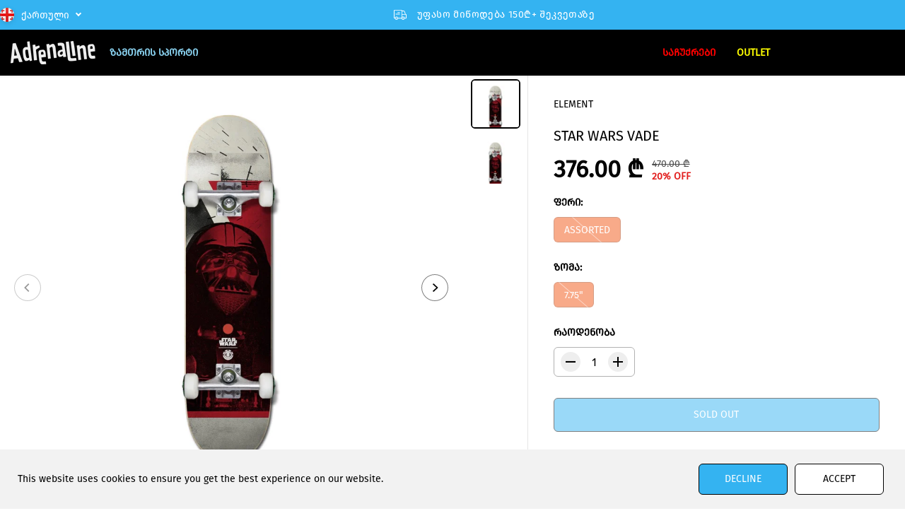

--- FILE ---
content_type: text/html; charset=utf-8
request_url: https://adrenaline.ge/products/star-wars-vade
body_size: 63227
content:
<!doctype html>
<html class="no-js" lang="ka">
  <head>
    <meta charset="utf-8">
    <meta http-equiv="X-UA-Compatible" content="IE=edge,chrome=1">
    <meta name="viewport" content="width=device-width,initial-scale=1"><meta property="og:site_name" content="Adrenaline">
<meta property="og:url" content="https://adrenaline.ge/products/star-wars-vade">
<meta property="og:title" content="STAR WARS VADE">
<meta property="og:type" content="product">
<meta property="og:description" content="The dark side is the best side: the Star Wars™ Vader Complete Skateboard is a standard complete that features custom art from ELEMENT’s collaboration with the iconic Star Wars™ franchise. Developed with our decades of technical experience, designed with the best materials, this deck delivers a reliably smooth ride for ">
<meta property="og:image:width" content="300"/> <meta property="og:image:height" content="300"/><meta property="og:image" content="https://adrenaline.ge/cdn/shop/products/alyxw00156_element_f_ast_frt1.jpg?v=1710455622&width=300"><meta property="og:image" content="https://adrenaline.ge/cdn/shop/products/alyxw00156_element_f_ast_frt1_fab13da8-c610-44ba-aadf-e68c697a972d.jpg?v=1710455622&width=300"><meta property="og:image:secure_url" content="https://adrenaline.ge/cdn/shop/products/alyxw00156_element_f_ast_frt1.jpg?v=1710455622&width=300"><meta property="og:image:secure_url" content="https://adrenaline.ge/cdn/shop/products/alyxw00156_element_f_ast_frt1_fab13da8-c610-44ba-aadf-e68c697a972d.jpg?v=1710455622&width=300"><meta property="og:price:amount" content="376.00">
<meta property="og:price:currency" content="GEL">
  <script type="application/ld+json">
      {
        "@context": "http://schema.org",
        "@type": "Organization",
        "name": "Adrenaline","sameAs": ["","https:\/\/www.facebook.com\/adr.ge","","https:\/\/www.instagram.com\/adrenaline.shop\/","","","",""],
        "url":"https:\/\/adrenaline.ge"}
    </script>
    <script type="application/ld+json">
    {
      "@context": "http://schema.org/",
      "@type": "Product",
      "name": "STAR WARS VADE",
      "url": "https://adrenaline.ge/products/star-wars-vade",
      
        "image": [
          "https://adrenaline.ge/cdn/shop/products/alyxw00156_element_f_ast_frt1.jpg?v=1710455622"
        ],
      
      "description": "

The dark side is the best side: the Star Wars™ Vader Complete Skateboard is a standard complete that features custom art from ELEMENT’s collaboration with the iconic Star Wars™ franchise. Developed with our decades of technical experience, designed with the best materials, this deck delivers a reliably smooth ride for users of all skill sets. Comes in two sizes with everything you’d expect from a complete.
 





 
Complete Skateboard.
Element x Star Wars™ Collaboration Collection.
All completes contain:
Standard black grip.
52mm 99A Wht Wheel with graphic.
Raw Element Trucks with 90A Wht bushings.
7/8&quot; Hex bolts.
ABEC 5 Bearings.
Sizing:
W: 7.75&quot; x L: 31.25&quot;
WB: 14&quot;
 
 
Sizing:
W: 8&quot; x L: 31.75&quot;
WB: 14.25&quot;



",
      
        "sku": "Z4CPB8_ASSORTED_U",
      
      "brand": {
        "@type": "Thing",
        "name": "ELEMENT"
      },
      
        "offers": [
          
            {
              "@type" : "Offer",
              "availability" : "http://schema.org/OutOfStock",
              "price" : "376.0",
              "priceCurrency" : "GEL",
              "url" : "https://adrenaline.ge/products/star-wars-vade?variant=44566443360504",
              "itemOffered" :
              {
                  "@type" : "Product",
                  
                    "image": "http://adrenaline.ge/cdn/shop/products/alyxw00156_element_f_ast_frt1_fab13da8-c610-44ba-aadf-e68c697a972d.jpg?v=1710455622",
                  
                  
                    "name" : "ELEMENT / ASSORTED / 7.75&quot;",
                  
                  
                    "sku": "Z4CPB8_ASSORTED_U",
                  
                  
                    "weight": {
                      "@type": "QuantitativeValue",
                      
                        "unitCode": "kg",
                      
                      "value": "0.0 kg"
                    },
                  
                  "url": "https://adrenaline.ge/products/star-wars-vade?variant=44566443360504"
              }
            }
          
        ]
      
    }
  </script>
      
      
    
<meta name="twitter:card" content="summary_large_image">
<meta name="twitter:title" content="STAR WARS VADE">
<meta name="twitter:description" content="The dark side is the best side: the Star Wars™ Vader Complete Skateboard is a standard complete that features custom art from ELEMENT’s collaboration with the iconic Star Wars™ franchise. Developed with our decades of technical experience, designed with the best materials, this deck delivers a reliably smooth ride for "><link rel="canonical" href="https://adrenaline.ge/products/star-wars-vade">
    <link rel="preconnect" href="https://cdn.shopify.com" crossorigin><link rel="icon" type="image/png" href="//adrenaline.ge/cdn/shop/files/favicon.png?crop=center&height=32&v=1709320121&width=32"><link rel="preconnect" href="https://fonts.shopifycdn.com" crossorigin><title>STAR WARS VADE</title><meta name="description" content="The dark side is the best side: the Star Wars™ Vader Complete Skateboard is a standard complete that features custom art from ELEMENT’s collaboration with the iconic Star Wars™ franchise. Developed with our decades of technical experience, designed with the best materials, this deck delivers a reliably smooth ride for "><script>window.performance && window.performance.mark && window.performance.mark('shopify.content_for_header.start');</script><meta name="facebook-domain-verification" content="a35bapldei1w3eqynsj5g9hgi3or3j">
<meta id="shopify-digital-wallet" name="shopify-digital-wallet" content="/68529815800/digital_wallets/dialog">
<link rel="alternate" hreflang="x-default" href="https://adrenaline.ge/products/star-wars-vade">
<link rel="alternate" hreflang="ka" href="https://adrenaline.ge/products/star-wars-vade">
<link rel="alternate" hreflang="en" href="https://adrenaline.ge/en/products/star-wars-vade">
<link rel="alternate" type="application/json+oembed" href="https://adrenaline.ge/products/star-wars-vade.oembed">
<script async="async" src="/checkouts/internal/preloads.js?locale=ka-GE"></script>
<script id="shopify-features" type="application/json">{"accessToken":"6bf1ac41ec51b688467ed45d21d2a7e6","betas":["rich-media-storefront-analytics"],"domain":"adrenaline.ge","predictiveSearch":false,"shopId":68529815800,"locale":"ka"}</script>
<script>var Shopify = Shopify || {};
Shopify.shop = "2843c8-2.myshopify.com";
Shopify.locale = "ka";
Shopify.currency = {"active":"GEL","rate":"1.0"};
Shopify.country = "GE";
Shopify.theme = {"name":"Yuva","id":139764171000,"schema_name":"Yuva","schema_version":"12.1.0","theme_store_id":1615,"role":"main"};
Shopify.theme.handle = "null";
Shopify.theme.style = {"id":null,"handle":null};
Shopify.cdnHost = "adrenaline.ge/cdn";
Shopify.routes = Shopify.routes || {};
Shopify.routes.root = "/";</script>
<script type="module">!function(o){(o.Shopify=o.Shopify||{}).modules=!0}(window);</script>
<script>!function(o){function n(){var o=[];function n(){o.push(Array.prototype.slice.apply(arguments))}return n.q=o,n}var t=o.Shopify=o.Shopify||{};t.loadFeatures=n(),t.autoloadFeatures=n()}(window);</script>
<script id="shop-js-analytics" type="application/json">{"pageType":"product"}</script>
<script defer="defer" async type="module" src="//adrenaline.ge/cdn/shopifycloud/shop-js/modules/v2/client.init-shop-cart-sync_BT-GjEfc.en.esm.js"></script>
<script defer="defer" async type="module" src="//adrenaline.ge/cdn/shopifycloud/shop-js/modules/v2/chunk.common_D58fp_Oc.esm.js"></script>
<script defer="defer" async type="module" src="//adrenaline.ge/cdn/shopifycloud/shop-js/modules/v2/chunk.modal_xMitdFEc.esm.js"></script>
<script type="module">
  await import("//adrenaline.ge/cdn/shopifycloud/shop-js/modules/v2/client.init-shop-cart-sync_BT-GjEfc.en.esm.js");
await import("//adrenaline.ge/cdn/shopifycloud/shop-js/modules/v2/chunk.common_D58fp_Oc.esm.js");
await import("//adrenaline.ge/cdn/shopifycloud/shop-js/modules/v2/chunk.modal_xMitdFEc.esm.js");

  window.Shopify.SignInWithShop?.initShopCartSync?.({"fedCMEnabled":true,"windoidEnabled":true});

</script>
<script>(function() {
  var isLoaded = false;
  function asyncLoad() {
    if (isLoaded) return;
    isLoaded = true;
    var urls = ["https:\/\/cdn-bundler.nice-team.net\/app\/js\/bundler.js?shop=2843c8-2.myshopify.com"];
    for (var i = 0; i < urls.length; i++) {
      var s = document.createElement('script');
      s.type = 'text/javascript';
      s.async = true;
      s.src = urls[i];
      var x = document.getElementsByTagName('script')[0];
      x.parentNode.insertBefore(s, x);
    }
  };
  if(window.attachEvent) {
    window.attachEvent('onload', asyncLoad);
  } else {
    window.addEventListener('load', asyncLoad, false);
  }
})();</script>
<script id="__st">var __st={"a":68529815800,"offset":14400,"reqid":"7ff21c78-692a-4c57-9981-37ca23aee1b6-1769414632","pageurl":"adrenaline.ge\/products\/star-wars-vade","u":"2a61f51dd599","p":"product","rtyp":"product","rid":8312347721976};</script>
<script>window.ShopifyPaypalV4VisibilityTracking = true;</script>
<script id="captcha-bootstrap">!function(){'use strict';const t='contact',e='account',n='new_comment',o=[[t,t],['blogs',n],['comments',n],[t,'customer']],c=[[e,'customer_login'],[e,'guest_login'],[e,'recover_customer_password'],[e,'create_customer']],r=t=>t.map((([t,e])=>`form[action*='/${t}']:not([data-nocaptcha='true']) input[name='form_type'][value='${e}']`)).join(','),a=t=>()=>t?[...document.querySelectorAll(t)].map((t=>t.form)):[];function s(){const t=[...o],e=r(t);return a(e)}const i='password',u='form_key',d=['recaptcha-v3-token','g-recaptcha-response','h-captcha-response',i],f=()=>{try{return window.sessionStorage}catch{return}},m='__shopify_v',_=t=>t.elements[u];function p(t,e,n=!1){try{const o=window.sessionStorage,c=JSON.parse(o.getItem(e)),{data:r}=function(t){const{data:e,action:n}=t;return t[m]||n?{data:e,action:n}:{data:t,action:n}}(c);for(const[e,n]of Object.entries(r))t.elements[e]&&(t.elements[e].value=n);n&&o.removeItem(e)}catch(o){console.error('form repopulation failed',{error:o})}}const l='form_type',E='cptcha';function T(t){t.dataset[E]=!0}const w=window,h=w.document,L='Shopify',v='ce_forms',y='captcha';let A=!1;((t,e)=>{const n=(g='f06e6c50-85a8-45c8-87d0-21a2b65856fe',I='https://cdn.shopify.com/shopifycloud/storefront-forms-hcaptcha/ce_storefront_forms_captcha_hcaptcha.v1.5.2.iife.js',D={infoText:'Protected by hCaptcha',privacyText:'Privacy',termsText:'Terms'},(t,e,n)=>{const o=w[L][v],c=o.bindForm;if(c)return c(t,g,e,D).then(n);var r;o.q.push([[t,g,e,D],n]),r=I,A||(h.body.append(Object.assign(h.createElement('script'),{id:'captcha-provider',async:!0,src:r})),A=!0)});var g,I,D;w[L]=w[L]||{},w[L][v]=w[L][v]||{},w[L][v].q=[],w[L][y]=w[L][y]||{},w[L][y].protect=function(t,e){n(t,void 0,e),T(t)},Object.freeze(w[L][y]),function(t,e,n,w,h,L){const[v,y,A,g]=function(t,e,n){const i=e?o:[],u=t?c:[],d=[...i,...u],f=r(d),m=r(i),_=r(d.filter((([t,e])=>n.includes(e))));return[a(f),a(m),a(_),s()]}(w,h,L),I=t=>{const e=t.target;return e instanceof HTMLFormElement?e:e&&e.form},D=t=>v().includes(t);t.addEventListener('submit',(t=>{const e=I(t);if(!e)return;const n=D(e)&&!e.dataset.hcaptchaBound&&!e.dataset.recaptchaBound,o=_(e),c=g().includes(e)&&(!o||!o.value);(n||c)&&t.preventDefault(),c&&!n&&(function(t){try{if(!f())return;!function(t){const e=f();if(!e)return;const n=_(t);if(!n)return;const o=n.value;o&&e.removeItem(o)}(t);const e=Array.from(Array(32),(()=>Math.random().toString(36)[2])).join('');!function(t,e){_(t)||t.append(Object.assign(document.createElement('input'),{type:'hidden',name:u})),t.elements[u].value=e}(t,e),function(t,e){const n=f();if(!n)return;const o=[...t.querySelectorAll(`input[type='${i}']`)].map((({name:t})=>t)),c=[...d,...o],r={};for(const[a,s]of new FormData(t).entries())c.includes(a)||(r[a]=s);n.setItem(e,JSON.stringify({[m]:1,action:t.action,data:r}))}(t,e)}catch(e){console.error('failed to persist form',e)}}(e),e.submit())}));const S=(t,e)=>{t&&!t.dataset[E]&&(n(t,e.some((e=>e===t))),T(t))};for(const o of['focusin','change'])t.addEventListener(o,(t=>{const e=I(t);D(e)&&S(e,y())}));const B=e.get('form_key'),M=e.get(l),P=B&&M;t.addEventListener('DOMContentLoaded',(()=>{const t=y();if(P)for(const e of t)e.elements[l].value===M&&p(e,B);[...new Set([...A(),...v().filter((t=>'true'===t.dataset.shopifyCaptcha))])].forEach((e=>S(e,t)))}))}(h,new URLSearchParams(w.location.search),n,t,e,['guest_login'])})(!0,!0)}();</script>
<script integrity="sha256-4kQ18oKyAcykRKYeNunJcIwy7WH5gtpwJnB7kiuLZ1E=" data-source-attribution="shopify.loadfeatures" defer="defer" src="//adrenaline.ge/cdn/shopifycloud/storefront/assets/storefront/load_feature-a0a9edcb.js" crossorigin="anonymous"></script>
<script data-source-attribution="shopify.dynamic_checkout.dynamic.init">var Shopify=Shopify||{};Shopify.PaymentButton=Shopify.PaymentButton||{isStorefrontPortableWallets:!0,init:function(){window.Shopify.PaymentButton.init=function(){};var t=document.createElement("script");t.src="https://adrenaline.ge/cdn/shopifycloud/portable-wallets/latest/portable-wallets.ka.js",t.type="module",document.head.appendChild(t)}};
</script>
<script data-source-attribution="shopify.dynamic_checkout.buyer_consent">
  function portableWalletsHideBuyerConsent(e){var t=document.getElementById("shopify-buyer-consent"),n=document.getElementById("shopify-subscription-policy-button");t&&n&&(t.classList.add("hidden"),t.setAttribute("aria-hidden","true"),n.removeEventListener("click",e))}function portableWalletsShowBuyerConsent(e){var t=document.getElementById("shopify-buyer-consent"),n=document.getElementById("shopify-subscription-policy-button");t&&n&&(t.classList.remove("hidden"),t.removeAttribute("aria-hidden"),n.addEventListener("click",e))}window.Shopify?.PaymentButton&&(window.Shopify.PaymentButton.hideBuyerConsent=portableWalletsHideBuyerConsent,window.Shopify.PaymentButton.showBuyerConsent=portableWalletsShowBuyerConsent);
</script>
<script data-source-attribution="shopify.dynamic_checkout.cart.bootstrap">document.addEventListener("DOMContentLoaded",(function(){function t(){return document.querySelector("shopify-accelerated-checkout-cart, shopify-accelerated-checkout")}if(t())Shopify.PaymentButton.init();else{new MutationObserver((function(e,n){t()&&(Shopify.PaymentButton.init(),n.disconnect())})).observe(document.body,{childList:!0,subtree:!0})}}));
</script>

<script>window.performance && window.performance.mark && window.performance.mark('shopify.content_for_header.end');</script>
    <script>
      document.documentElement.className = document.documentElement.className.replace('no-js', 'js');
    </script><style>
  /*============= page loader css start ========*/
  .yv-page-loader {
    position: fixed;
    width: 100%;
    height: 100%;
    background-color: rgba(255, 255, 255, 1);
    left: 0;
    top: 0;
    display: flex;
    align-items: center;
    justify-content: center;
    z-index: 99;
    opacity: 0;
    transform: translateY(-100%);
  }

  .page-loading .yv-page-loader {
    opacity: 1;
    transform: translateY(0);
  }

  .yv-page-loader img {
    max-width: 100px;
  }

  /*============= page loader css end ========*/
</style><style>
  @font-face {
    font-family: "FiraGO-Regular";
    src: url(//adrenaline.ge/cdn/shop/t/12/assets/FiraGO-Regular.woff?v=14541018500659890131709411784) format("woff");
    font-weight: 400;
    font-display: swap;
    font-style: normal;
  }
</style>



<style data-shopify>

  @font-face {
  font-family: "Fira Sans";
  font-weight: 400;
  font-style: normal;
  font-display: swap;
  src: url("//adrenaline.ge/cdn/fonts/fira_sans/firasans_n4.2bbe25c7eff81f2190328b1f4c09fff694a30391.woff2") format("woff2"),
       url("//adrenaline.ge/cdn/fonts/fira_sans/firasans_n4.3080da6df53473deabf85f231151766e88fe58e5.woff") format("woff");
}

  @font-face {
  font-family: "Fira Sans";
  font-weight: 700;
  font-style: normal;
  font-display: swap;
  src: url("//adrenaline.ge/cdn/fonts/fira_sans/firasans_n7.cc8dbbaa3add99fa3b5746d1e0ac6304aad5a265.woff2") format("woff2"),
       url("//adrenaline.ge/cdn/fonts/fira_sans/firasans_n7.ec664a82413800dfe65a9cde8547a4b8bd643b08.woff") format("woff");
}

  @font-face {
  font-family: "Fira Sans";
  font-weight: 400;
  font-style: italic;
  font-display: swap;
  src: url("//adrenaline.ge/cdn/fonts/fira_sans/firasans_i4.c80c323ec965c58e05ab85d436c872a499b8b684.woff2") format("woff2"),
       url("//adrenaline.ge/cdn/fonts/fira_sans/firasans_i4.4a2d82e939dfe1cd2fff5fc4411d982dee96dce7.woff") format("woff");
}

  @font-face {
  font-family: "Fira Sans";
  font-weight: 700;
  font-style: italic;
  font-display: swap;
  src: url("//adrenaline.ge/cdn/fonts/fira_sans/firasans_i7.a949787ab1c615cf91b95a6e513021199c64f31e.woff2") format("woff2"),
       url("//adrenaline.ge/cdn/fonts/fira_sans/firasans_i7.799cab282970134691125391a3ab6bd6bc1306c6.woff") format("woff");
}

  @font-face {
  font-family: "Fira Sans";
  font-weight: 400;
  font-style: normal;
  font-display: swap;
  src: url("//adrenaline.ge/cdn/fonts/fira_sans/firasans_n4.2bbe25c7eff81f2190328b1f4c09fff694a30391.woff2") format("woff2"),
       url("//adrenaline.ge/cdn/fonts/fira_sans/firasans_n4.3080da6df53473deabf85f231151766e88fe58e5.woff") format("woff");
}

  @font-face {
  font-family: "Fira Sans";
  font-weight: 400;
  font-style: italic;
  font-display: swap;
  src: url("//adrenaline.ge/cdn/fonts/fira_sans/firasans_i4.c80c323ec965c58e05ab85d436c872a499b8b684.woff2") format("woff2"),
       url("//adrenaline.ge/cdn/fonts/fira_sans/firasans_i4.4a2d82e939dfe1cd2fff5fc4411d982dee96dce7.woff") format("woff");
}


  :root {
    --gray: #ececec;
    --dark-gray: #747474;
    --green:#6cad61;
    --red:#ec7c7c;
    --heading-font-family:FiraGO-Regular,sans-serif;
    --heading-font-weight:400;
    --heading-font-style:normal;
    --font-family:FiraGO-Regular,sans-serif;
    --font-weight:400;
    --font-style:normal;
    --body-font-weight-bold: 300;
    --thin:100;
    --light:300;
    --normal:400;
    --medium:500;
    --semibold:600;
    --bold:700;
    --extrabold:900;
    --theme-color: #000000;
    --theme-light-color: rgba(0, 0, 0, 0.1);
    --colorTextBody: #000000;
    --colorLightTextBody: rgba(0, 0, 0, 0.5);
    --colorXlightTextBody: rgba(0, 0, 0, 0.3);
    --colorXXlightTextBody: rgba(0, 0, 0, 0.1);
    --cartDotColor: #f15412;
    --cartDotColorLight:rgba(241, 84, 18, 0.3);
    --cartDotColorNull:rgba(241, 84, 18, 0);
    --colorBtnPrimary: #34b3f1;
    --colorBtnPrimaryText: #ffffff;
    --colorBtnPrimaryBorder: #000000;
    --colorBtnSecondary: #ffffff;
    --colorBtnSecondaryText:#000000;
    --colorBtnSecondaryBorder:#000000;
    --primaryColorBody: #ffffff;
    --saleBadgeBg:#E22120;
    --saleBadgeText:#ffffff;
    --soldBadgeBg:#E22120;
    --soldBadgeText:#ffffff;
    --preorderBadgeBg:#E22120;
    --preorderBadgeText:#ffffff;
    --customBadgeBg:#000000;
    --customBadgeText:#ffffff;
    --secondaryColorBody: #e1dcd8;
    --product-grid-image-size:cover;
    
--primarySocialIconBg:#e6e6e6;
      --primaryAlternateBg:#f2f2f2;--secondarySocialIconBg:#cbc2bb;--tertiarySocialIconBg:#18634d;--quaternarySocialIconBg:#dfd5cd;--secondarycolorTextBody: #000000;
    --secondaryColorLightTextBody: rgba(0, 0, 0, 0.5);
    --secondaryColorXlightTextBody: rgba(0, 0, 0, 0.3);
    --secondary_heading_color: #000000;
    --tertiaryColorBody:#0e3a2d;
    --tertiarycolorTextBody: #ffffff;
    --tertiaryColorLightTextBody: rgba(255, 255, 255, 0.5);
    --tertiaryColorXlightTextBody: rgba(255, 255, 255, 0.3);
    --tertiary_heading_color: #ffffff;
    --gradientColorBody: linear-gradient(262deg, rgba(255, 235, 231, 1), rgba(238, 238, 238, 1) 100%);
    --quaternaryColorBody: #f3efec;
    --quaternarycolorTextBody: #181818;
    --quaternaryColorLightTextBody: rgba(24, 24, 24, 0.5);
    --quaternaryColorXlightTextBody: rgba(24, 24, 24, 0.3);
    --quaternary_heading_color: #181818;
    --colorImageBg: #ffffff;
    --colorImageBorder: #ffffff;
    --productImageBorder:0;
    --articleImageBorder:0;
    --collectionImageBorder:0;
    --colorTextSavings: #E22120;
    --colorBgSavings: #ffd1d1;
    --heading_color: #000000;
    --heading_base_size: 1.0;
    --heading_spacing: 0.0em;
    --heading_line_height: 1.3;
    --base_spacing: 0.0em;
    --base_line_height: 1.6;
    --text_base_size: 1.0;
    --buttonRadius: 6px;
    --productGridRadius: 20px;
    --headingTextTransform:;
    --buttonFontFamily: var(--font-family);
    --buttonFontStyle: var(--font-style);
    --buttonFontWeight: var(--font-weight);
    --variantFontFamily: var(--font-family);
    --variantFontStyle: var(--font-style);
    --variantFontWeight: var(--font-weight);
    --filtersHeadingFontFamily: var(--font-family);
    --filtersHeadingFontStyle: var(--font-style);
    --filtersHeadingFontWeight: var(--font-weight);
    --priceFontFamily: var(--font-family);
    --priceFontStyle: var(--font-style);
    --priceFontWeight: var(--font-weight);
    --tabHeadingFontFamily: var(--font-family);
    --tabHeadingFontStyle: var(--font-style);
    --tabHeadingFontWeight: var(--font-weight);
    --tabHeadingTextTransform:;
    --navigationFontFamily: var(--font-family);
    --navigationFontStyle: var(--font-style);
    --navigationFontWeight: var(--font-weight);
    --navigationTextTransform:;
    --variantTextTransform:uppercase;
    --xsmallText:calc(var(--text_base_size) * 10px);
    --smallText: calc(var(--text_base_size) * 12px);
    --text: calc(var(--text_base_size) * 14px);
    --mediumText: calc(var(--text_base_size) * 16px);
    --largeText: calc(var(--text_base_size) * 18px);
    --xlargeText:  calc(var(--text_base_size) * 20px);
    --buttonAnimationDirection:translateY(-100%);


    
  }

  @media (min-width:1025px) {
    
    
    .button:before,
    .pdp-action-container button.shopify-payment-button__button--hidden:before,
    .pdp-action-container button.shopify-payment-button__button:before,
    .tertiary-button:before {
        content: "";
        position: absolute;bottom:0;
          left:0;
          width:100%;
          height:0;z-index: -1;
        transition: 0.6s ease-in-out;
    }
    .button:hover:before,
    .pdp-action-container button.shopify-payment-button__button--hidden:hover:before,
    .pdp-action-container button.shopify-payment-button__button:hover:before,
    .secondary-button:hover:before {bottom:auto;
        top:0;
        height:100%;}
    
  }

  .yv-product-title{
    opacity:1.0;
  }

 
  .countryflags { display:flex; background: url("//adrenaline.ge/cdn/shop/t/12/assets/countryFlagsLow.png?v=31976969039850678321707249254") no-repeat top left; width: 20px; height: 20px; flex-shrink: 0; filter: drop-shadow(0px 2px 3px rgb(0 0 0 / 0.1)); }
  .countryflag__AD { background-position: 0 0; } .countryflag__AE { background-position: -21px 0; } .countryflag__AF {
  background-position: 0 -21px; } .countryflag__African_nion { background-position: -21px -21px; } .countryflag__AG {
  background-position: -42px 0; } .countryflag__AI { background-position: -42px -21px; } .countryflag__AL {
  background-position: 0 -42px; } .countryflag__AM { background-position: -21px -42px; } .countryflag__AMS {
  background-position: -42px -42px; } .countryflag__AO { background-position: -63px 0; } .countryflag__AQ {
  background-position: -63px -21px; } .countryflag__AR { background-position: -63px -42px; } .countryflag__AS {
  background-position: 0 -63px; } .countryflag__AT { background-position: -21px -63px; } .countryflag__AU {
  background-position: -42px -63px; } .countryflag__AW { background-position: -63px -63px; } .countryflag__AX {
  background-position: -84px 0; } .countryflag__AZ { background-position: -84px -21px; } .countryflag__BA {
  background-position: -84px -42px; } .countryflag__BB { background-position: -84px -63px; } .countryflag__BD {
  background-position: 0 -84px; } .countryflag__BE { background-position: -21px -84px; } .countryflag__BF {
  background-position: -42px -84px; } .countryflag__BG { background-position: -63px -84px; } .countryflag__BH {
  background-position: -84px -84px; } .countryflag__BI { background-position: -105px 0; } .countryflag__BJ {
  background-position: -105px -21px; } .countryflag__BL { background-position: -105px -42px; } .countryflag__BM {
  background-position: -105px -63px; } .countryflag__BN { background-position: -105px -84px; } .countryflag__BO {
  background-position: 0 -105px; } .countryflag__BQ-BO { background-position: -21px -105px; } .countryflag__BQ-SA {
  background-position: -42px -105px; } .countryflag__BQ-SE { background-position: -63px -105px; } .countryflag__BR {
  background-position: -84px -105px; } .countryflag__BS { background-position: -105px -105px; } .countryflag__BT {
  background-position: -126px 0; } .countryflag__BV { background-position: -126px -21px; } .countryflag__BW {
  background-position: -126px -42px; } .countryflag__BY { background-position: -126px -63px; } .countryflag__BZ {
  background-position: -126px -84px; } .countryflag__CA { background-position: -126px -105px; } .countryflag__CC {
  background-position: 0 -126px; } .countryflag__CD { background-position: -21px -126px; } .countryflag__CF {
  background-position: -42px -126px; } .countryflag__CG { background-position: -63px -126px; } .countryflag__CH {
  background-position: -84px -126px; } .countryflag__CI { background-position: -105px -126px; } .countryflag__CK {
  background-position: -126px -126px; } .countryflag__CL { background-position: -147px 0; } .countryflag__CM {
  background-position: -147px -21px; } .countryflag__CN { background-position: -147px -42px; } .countryflag__CO {
  background-position: -147px -63px; } .countryflag__CR { background-position: -147px -84px; } .countryflag__CU {
  background-position: -147px -105px; } .countryflag__CV { background-position: -147px -126px; } .countryflag__CW {
  background-position: 0 -147px; } .countryflag__CX { background-position: -21px -147px; } .countryflag__CY {
  background-position: -42px -147px; } .countryflag__CZ { background-position: -63px -147px; } .countryflag__DE {
  background-position: -84px -147px; } .countryflag__DJ { background-position: -105px -147px; } .countryflag__DK {
  background-position: -126px -147px; } .countryflag__DM { background-position: -147px -147px; } .countryflag__DO {
  background-position: -168px 0; } .countryflag__DZ { background-position: -168px -21px; } .countryflag__EC {
  background-position: -168px -42px; } .countryflag__EE { background-position: -168px -63px; } .countryflag__EG {
  background-position: -168px -84px; } .countryflag__EH { background-position: -168px -105px; } .countryflag__ER {
  background-position: -168px -126px; } .countryflag__ES { background-position: -168px -147px; } .countryflag__ET {
  background-position: 0 -168px; } .countryflag__EUROPE { background-position: -21px -168px; } .countryflag__FI {
  background-position: -42px -168px; } .countryflag__FJ { background-position: -63px -168px; } .countryflag__FK {
  background-position: -84px -168px; } .countryflag__FM { background-position: -105px -168px; } .countryflag__FO {
  background-position: -126px -168px; } .countryflag__FR { background-position: -147px -168px; } .countryflag__GA {
  background-position: -168px -168px; } .countryflag__GB { background-position: -189px -63px; } .countryflag__GB-NIR {
  background-position: -189px -21px; } .countryflag__GB-SCT { background-position: -189px -42px; } .countryflag__GB-UKM {
  background-position: -189px -63px; } .countryflag__GB-WLS { background-position: -189px -84px; } .countryflag__GD {
  background-position: -189px -105px; } .countryflag__GE { background-position: -189px -126px; } .countryflag__GF {
  background-position: -189px -147px; } .countryflag__GG { background-position: -189px -168px; } .countryflag__GH {
  background-position: 0 -189px; } .countryflag__GI { background-position: -21px -189px; } .countryflag__GL {
  background-position: -42px -189px; } .countryflag__GM { background-position: -63px -189px; } .countryflag__GN {
  background-position: -84px -189px; } .countryflag__GP { background-position: -105px -189px; } .countryflag__GP {
  background-position: -126px -189px; } .countryflag__GQ { background-position: -147px -189px; } .countryflag__GR {
  background-position: -168px -189px; } .countryflag__GS { background-position: -189px -189px; } .countryflag__GT {
  background-position: -210px 0; } .countryflag__GU { background-position: -210px -21px; } .countryflag__GW {
  background-position: -210px -42px; } .countryflag__GY { background-position: -210px -63px; } .countryflag__HK {
  background-position: -210px -84px; } .countryflag__HM { background-position: -210px -105px; } .countryflag__HN {
  background-position: -210px -126px; } .countryflag__HR { background-position: -210px -147px; } .countryflag__HT {
  background-position: -210px -168px; } .countryflag__HU { background-position: -210px -189px; } .countryflag__ID {
  background-position: 0 -210px; } .countryflag__IE { background-position: -21px -210px; } .countryflag__IL {
  background-position: -42px -210px; } .countryflag__IM { background-position: -63px -210px; } .countryflag__IN {
  background-position: -84px -210px; } .countryflag__IO { background-position: -105px -210px; } .countryflag__IQ {
  background-position: -126px -210px; } .countryflag__IR { background-position: -147px -210px; } .countryflag__IS {
  background-position: -168px -210px; } .countryflag__IT { background-position: -189px -210px; } .countryflag__JE {
  background-position: -210px -210px; } .countryflag__JM { background-position: -231px 0; } .countryflag__JO {
  background-position: -231px -21px; } .countryflag__JP { background-position: -231px -42px; } .countryflag__KG {
  background-position: -231px -63px; } .countryflag__KH { background-position: -231px -84px; } .countryflag__KI {
  background-position: -231px -105px; } .countryflag__KM { background-position: -231px -126px; } .countryflag__KN {
  background-position: -231px -147px; } .countryflag__KN-SK { background-position: -231px -168px; } .countryflag__KP {
  background-position: -231px -189px; } .countryflag__KR { background-position: -231px -210px; } .countryflag__KW {
  background-position: 0 -231px; } .countryflag__KY { background-position: -21px -231px; } .countryflag__KZ {
  background-position: -42px -231px; } .countryflag__LA { background-position: -63px -231px; } .countryflag__LB {
  background-position: -84px -231px; } .countryflag__LC { background-position: -105px -231px; } .countryflag__LI {
  background-position: -126px -231px; } .countryflag__LK { background-position: -147px -231px; } .countryflag__LR {
  background-position: -168px -231px; } .countryflag__LS { background-position: -189px -231px; } .countryflag__LT {
  background-position: -210px -231px; } .countryflag__LU { background-position: -231px -231px; } .countryflag__LV {
  background-position: -252px 0; } .countryflag__LY { background-position: -252px -21px; } .countryflag__MA {
  background-position: -252px -42px; } .countryflag__MC { background-position: -252px -63px; } .countryflag__MD {
  background-position: -252px -84px; } .countryflag__ME { background-position: -252px -105px; } .countryflag__MF {
  background-position: -252px -126px; } .countryflag__MG { background-position: -252px -147px; } .countryflag__MH {
  background-position: -252px -168px; } .countryflag__MK { background-position: -252px -189px; } .countryflag__ML {
  background-position: -252px -210px; } .countryflag__MM { background-position: -252px -231px; } .countryflag__MN {
  background-position: 0 -252px; } .countryflag__MO { background-position: -21px -252px; } .countryflag__MP {
  background-position: -42px -252px; } .countryflag__MQ { background-position: -63px -252px; } .countryflag__MQ-UNF {
  background-position: -84px -252px; } .countryflag__MR { background-position: -105px -252px; } .countryflag__MS {
  background-position: -126px -252px; } .countryflag__MT { background-position: -147px -252px; } .countryflag__MU {
  background-position: -168px -252px; } .countryflag__MV { background-position: -189px -252px; } .countryflag__MW {
  background-position: -210px -252px; } .countryflag__MX { background-position: -231px -252px; } .countryflag__MY {
  background-position: -252px -252px; } .countryflag__MZ { background-position: -273px 0; } .countryflag__NA {
  background-position: -273px -21px; } .countryflag__NC { background-position: -273px -42px; } .countryflag__NE {
  background-position: -273px -63px; } .countryflag__NF { background-position: -273px -84px; } .countryflag__NG {
  background-position: -273px -105px; } .countryflag__NI { background-position: -273px -126px; } .countryflag__NL {
  background-position: -273px -147px; } .countryflag__NO { background-position: -273px -168px; } .countryflag__NP {
  background-position: -273px -189px; } .countryflag__NR { background-position: -273px -210px; } .countryflag__NU {
  background-position: -273px -231px; } .countryflag__NZ { background-position: -273px -252px; } .countryflag__OM {
  background-position: 0 -273px; } .countryflag__PA { background-position: -21px -273px; } .countryflag__PE {
  background-position: -42px -273px; } .countryflag__PF { background-position: -63px -273px; } .countryflag__PG {
  background-position: -84px -273px; } .countryflag__PH { background-position: -105px -273px; } .countryflag__PK {
  background-position: -126px -273px; } .countryflag__PL { background-position: -147px -273px; } .countryflag__PM {
  background-position: -168px -273px; } .countryflag__PM-UNF { background-position: -189px -273px; } .countryflag__PN {
  background-position: -210px -273px; } .countryflag__PR { background-position: -231px -273px; } .countryflag__PS {
  background-position: -252px -273px; } .countryflag__PT { background-position: -273px -273px; } .countryflag__PW {
  background-position: -294px 0; } .countryflag__PY { background-position: -294px -21px; } .countryflag__QA {
  background-position: -294px -42px; } .countryflag__RAINBOW { background-position: -294px -63px; } .countryflag__RE {
  background-position: -294px -84px; } .countryflag__RO { background-position: -294px -105px; } .countryflag__RS {
  background-position: -294px -126px; } .countryflag__RU { background-position: -294px -147px; } .countryflag__RW {
  background-position: -294px -168px; } .countryflag__SA { background-position: -294px -189px; } .countryflag__SB {
  background-position: -294px -210px; } .countryflag__SC { background-position: -294px -231px; } .countryflag__SD {
  background-position: -294px -252px; } .countryflag__SE { background-position: -294px -273px; } .countryflag__SG {
  background-position: 0 -294px; } .countryflag__SH { background-position: -21px -294px; } .countryflag__SI {
  background-position: -42px -294px; } .countryflag__SJ { background-position: -63px -294px; } .countryflag__SK {
  background-position: -84px -294px; } .countryflag__SL { background-position: -105px -294px; } .countryflag__SM {
  background-position: -126px -294px; } .countryflag__SN { background-position: -147px -294px; } .countryflag__SO {
  background-position: -168px -294px; } .countryflag__SR { background-position: -189px -294px; } .countryflag__SS {
  background-position: -210px -294px; } .countryflag__ST { background-position: -231px -294px; } .countryflag__SV {
  background-position: -252px -294px; } .countryflag__SX { background-position: -273px -294px; } .countryflag__SY {
  background-position: -294px -294px; } .countryflag__SZ { background-position: -315px 0; } .countryflag__TC {
  background-position: -315px -21px; } .countryflag__TD { background-position: -315px -42px; } .countryflag__TF {
  background-position: -315px -63px; } .countryflag__TG { background-position: -315px -84px; } .countryflag__TH {
  background-position: -315px -105px; } .countryflag__TJ { background-position: -315px -126px; } .countryflag__TK {
  background-position: -315px -147px; } .countryflag__TL { background-position: -315px -168px; } .countryflag__TM {
  background-position: -315px -189px; } .countryflag__TN { background-position: -315px -210px; } .countryflag__TO {
  background-position: -315px -231px; } .countryflag__TR { background-position: -315px -252px; } .countryflag__TT {
  background-position: -315px -273px; } .countryflag__TV { background-position: -315px -294px; } .countryflag__TW {
  background-position: 0 -315px; } .countryflag__TZ { background-position: -21px -315px; } .countryflag__UA {
  background-position: -42px -315px; } .countryflag__UG { background-position: -63px -315px; } .countryflag__UM {
  background-position: -84px -315px; } .countryflag__Union_f_outh_merican_ations { background-position: -105px -315px; }
  .countryflag__US { background-position: -126px -315px; } .countryflag__UY { background-position: -147px -315px; }
  .countryflag__UZ { background-position: -168px -315px; } .countryflag__VA { background-position: -189px -315px; }
  .countryflag__VC { background-position: -210px -315px; } .countryflag__VE { background-position: -231px -315px; }
  .countryflag__VG { background-position: -252px -315px; } .countryflag__VI { background-position: -273px -315px; }
  .countryflag__VN { background-position: -294px -315px; } .countryflag__VU { background-position: -315px -315px; }
  .countryflag__WF { background-position: -336px 0; } .countryflag__WS { background-position: -336px -21px; }
  .countryflag__XK { background-position: -336px -42px; } .countryflag__YE { background-position: -336px -63px; }
  .countryflag__YT-UNF { background-position: -336px -84px; } .countryflag__ZA { background-position: -336px -105px; }
  .countryflag__ZM { background-position: -336px -126px; } .countryflag__ZW { background-position: -336px -147px; }

    .langdrop {
      display: flex;
      align-items: center;
  }

  .langdrop .select-box {
      margin: 0 5px;
  }

  .langdrop .select-box .form-control {
      padding: 4px 10px;
      min-height: 36px;
      min-width: 140px;
      max-width: 200px;
      border-radius: 5px;
      background: var(--footer-form-bg);
      color: var(--footer-form-text-color);
      border-color: var(--footer-form-border-color);
  }

  .country-dropdown,
  .lang-dropdown {
      position: relative;
  }

  .country-dropdown-item {
      position: relative;
      min-height: 40px;
      max-width: 100%;
      width: max-content;
      padding: 4px 10px 4px;
      padding-right: 30px;
      display: flex;
      align-items: center;
      border: 0;
      font-size: var(--text);
      border-radius: 5px;
      text-transform: uppercase;
  }

  .footer-dropdown .country-dropdown-item {
      min-height: 44px;
      padding: 4px 24px 4px 10px;
  }

  .countryflags {
      margin-right: 10px;
  }
  .country-dropdown-item .country-name {
    line-height: 11px;
  }

  .active .country-dropdown-expand {
      max-height: 300px;
      overflow: auto;
      transition: max-height 0.5s ease;
  }

  .country-dropdown-expand {
      display: none;
      position: absolute;
      width: max-content;
      min-width: 100px;
      max-height: 300px;
      overflow-y: auto;
      background: var(--primaryColorBody);
      left: 0;
      bottom: 120%;
      border-radius: 5px;
      z-index: 2;
      transition: all 0.5s ease;
      box-shadow: 0 1px 10px #00000026;
  }

  .announcement-bar-main-wrapper .country-dropdown-expand {
      bottom: auto;
      top: 100%;
  }

  .country-list {
      padding: 6px 4px;
  }

  .country-list-item {
      color: var(--footer-text-color);
      padding: 5px 10px;
      font-size: var(--small-text);
  }

  .country-list-item .custom-checkbox {
      display: flex;
      align-items: flex-start;
      padding-left: 0;
      background: transparent;
      color: var(--footer-form-text-color);
      font-size: var(--xsmall-text);
      text-align: left;
  }

  .country-dropdown-item:after {
      border-bottom-style: solid;
      border-bottom-width: 2px;
      border-right-style: solid;
      border-right-width: 2px;
      content: "";
      display: inline-block;
      height: 6px;
      right: 14px;
      position: absolute;
      top: calc(50% - 5px);
      width: 6px;
      border-color: var(--footer-form-text-color);
      filter: none;
      transform: rotate(45deg);
  }

  
</style>
<link rel="preload" as="style" href="//adrenaline.ge/cdn/shop/t/12/assets/common.min.css?v=88828508688239541511707249254">

<link rel="preload" as="style" href="//adrenaline.ge/cdn/shop/t/12/assets/customer.css?v=175248032215052712841707249254">

<link rel="preload" as="style" href="//adrenaline.ge/cdn/shop/t/12/assets/header.min.css?v=114929141898271445151709822774">

<link rel="preload" as="style" href="//adrenaline.ge/cdn/shop/t/12/assets/footer.min.css?v=128406738407595205651707249254">

<link rel="preload" as="style" href="//adrenaline.ge/cdn/shop/t/12/assets/theme.min.css?v=156925900597847438341707327993">

<link rel="preload" as="style" href="//adrenaline.ge/cdn/shop/t/12/assets/responsive.min.css?v=151415742989101823571707327993">

<link rel="preload" as="style" href="//adrenaline.ge/cdn/shop/t/12/assets/fancybox.min.css?v=82321193459872401151707249254">

<link rel="preload" as="style" href="//adrenaline.ge/cdn/shop/t/12/assets/flickity.min.css?v=58391348945399336901707249254">

<link rel="preload" as="style" href="//adrenaline.ge/cdn/shop/t/12/assets/custom.css?v=175930432142478900561761040759">



<link href="//adrenaline.ge/cdn/shop/t/12/assets/flickity.min.css?v=58391348945399336901707249254" rel="stylesheet" type="text/css" media="all" />

<link href="//adrenaline.ge/cdn/shop/t/12/assets/fancybox.min.css?v=82321193459872401151707249254" rel="stylesheet" type="text/css" media="all" />

<link href="//adrenaline.ge/cdn/shop/t/12/assets/common.min.css?v=88828508688239541511707249254" rel="stylesheet" type="text/css" media="all" />

<link href="//adrenaline.ge/cdn/shop/t/12/assets/customer.css?v=175248032215052712841707249254" rel="stylesheet" type="text/css" media="all" />

<link href="//adrenaline.ge/cdn/shop/t/12/assets/header.min.css?v=114929141898271445151709822774" rel="stylesheet" type="text/css" media="all" />

<link href="//adrenaline.ge/cdn/shop/t/12/assets/footer.min.css?v=128406738407595205651707249254" rel="stylesheet" type="text/css" media="all" />

<link href="//adrenaline.ge/cdn/shop/t/12/assets/theme.min.css?v=156925900597847438341707327993" rel="stylesheet" type="text/css" media="all" />

<link href="//adrenaline.ge/cdn/shop/t/12/assets/responsive.min.css?v=151415742989101823571707327993" rel="stylesheet" type="text/css" media="all" />

<link href="//adrenaline.ge/cdn/shop/t/12/assets/custom.css?v=175930432142478900561761040759" rel="stylesheet" type="text/css" media="all" />




  <link rel="stylesheet" href="https://cdn.shopify.com/shopifycloud/model-viewer-ui/assets/v1.0/model-viewer-ui.css">


<script>       
  var focusElement = '';
  var productSlider;
  var productThumbSlider; 
    const moneyFormat = '{{amount}} ₾';
    const moneyFormatWithoutCurrency = '{{amount}} ';
  const freeShippingBarText = ``;
  const freeShippingBarSuccessText = ``;
  const shopCurrency = `GEL`;
  const freeShippingBarAmount = 0;const freeShippingBarStatus = false;const gridPickupAvailabilityStatus = false;const addToCartText = 'კალათაში დამატება';
  const preorderText = 'Preorder';
  const preorderStatus = false;
  const soldOutText = 'Sold out';
  const saleText = 'Sale';
  const saleOffText = 'OFF';
  const regularPriceText = 'Regular price';
  const comparePriceText = 'Sale price'; 
  const savedPriceText = 'You saved';
  const unitPriceText = 'Unit price';
  const priceVariText = 'From [[price]]';
  const cartTitleLabel = 'კალათა';
  const errorLabel = 'Error';
  const notAvailableLabel = 'We do not ship to this destination.';
  const variantStyle = 'swatch';
  const pickUpAvialabiliyHeading = 'Pick up availability';
  const productGridContentAlignment = 'text-center';
  const unavailableText = 'Unavailable';
  const oneTimePurchaseText = 'One Time Purchase';
  const showSavedAmount = true;
  const savedAmountStyle = 'percentage';
  const quickViewHeading = 'Quick View';
  const searchSuggestions = true;
  const searchPageResults = true;
  const searchArticleResults = true;
  const searchDrawerSuggestionHead = 'Related queries';
  const searchDrawerProductHead = 'Products';
  const searchDrawerArticleHead = 'Articles';
  const searchDrawerPageHead = 'Pages';
  const searchAllResultText = 'ყველა შედეგის ნახვა';
  const searchRecentTitleText = 'ბოლო შედეგები';
  const searchNoResultText = 'პროდუქტი არ მოიძებნა.';
  const searchForText = 'მოძებნე სასურველი პროდუქტი...';
  const searchResultText = 'შედეგები';
  const searchNoSuggestionText = 'პროდუქტი არ მოიძებნა.';
  const searchProductImageHeight = 'image-square';
  const searchArticleImageHeight = 'image-aspect';
  const showMoreText = 'მეტის ჩვენება';
  const showLessText = 'ნაკლების ჩვენება';
  const readMoreText = 'Read More';
  const animationStatus = false;
  const rootUrl = '/';
  const cartUrl = '/cart.js';
  const mainCartUrl = '/cart';
  const cartStatusEmpty = `Your cart is empty.`;
  const cartStatusNotEmpty = `Your cart has already some items.`;var emptyCartStatus = true;const cartAdd = '/cart/add';
  const cartAddUrl = '/cart/add.js';
  const cartUpdateUrl = '/cart/update.js';
  const cartChangeUrl = '/cart/change.js';
  const cartClearUrl = '/cart/clear.js';
  const cartChangeError = "You can only add [qty] of this item to your cart.";
  const productRecommendationUrl = '/recommendations/products';
  const googleMapApiKey = '';
  const searchUrl = '/search';
  const preLoadLoadGif = `<div class="yv_load">
          <svg xmlns="http://www.w3.org/2000/svg" xmlns:xlink="http://www.w3.org/1999/xlink"
               style="margin: auto; display: block; shape-rendering: auto;"
               width="200px" height="200px" viewBox="0 0 100 100" preserveAspectRatio="xMidYMid" class="svg-loader" >
            <circle cx="50" cy="50" fill="none" stroke="#dddddd" stroke-width="6" r="35" stroke-dasharray="164.93361431346415 56.97787143782138">
              <animateTransform attributeName="transform" type="rotate" repeatCount="indefinite" dur="1s" values="0 50 50;360 50 50" keyTimes="0;1"/>
            </circle>
          </svg>
    </div>`;
  const noImage = `<svg class="placeholder-svg" xmlns="http://www.w3.org/2000/svg" viewBox="0 0 525.5 525.5"><path d="M324.5 212.7H203c-1.6 0-2.8 1.3-2.8 2.8V308c0 1.6 1.3 2.8 2.8 2.8h121.6c1.6 0 2.8-1.3 2.8-2.8v-92.5c0-1.6-1.3-2.8-2.9-2.8zm1.1 95.3c0 .6-.5 1.1-1.1 1.1H203c-.6 0-1.1-.5-1.1-1.1v-92.5c0-.6.5-1.1 1.1-1.1h121.6c.6 0 1.1.5 1.1 1.1V308z"/><path d="M210.4 299.5H240v.1s.1 0 .2-.1h75.2v-76.2h-105v76.2zm1.8-7.2l20-20c1.6-1.6 3.8-2.5 6.1-2.5s4.5.9 6.1 2.5l1.5 1.5 16.8 16.8c-12.9 3.3-20.7 6.3-22.8 7.2h-27.7v-5.5zm101.5-10.1c-20.1 1.7-36.7 4.8-49.1 7.9l-16.9-16.9 26.3-26.3c1.6-1.6 3.8-2.5 6.1-2.5s4.5.9 6.1 2.5l27.5 27.5v7.8zm-68.9 15.5c9.7-3.5 33.9-10.9 68.9-13.8v13.8h-68.9zm68.9-72.7v46.8l-26.2-26.2c-1.9-1.9-4.5-3-7.3-3s-5.4 1.1-7.3 3l-26.3 26.3-.9-.9c-1.9-1.9-4.5-3-7.3-3s-5.4 1.1-7.3 3l-18.8 18.8V225h101.4z"/><path d="M232.8 254c4.6 0 8.3-3.7 8.3-8.3s-3.7-8.3-8.3-8.3-8.3 3.7-8.3 8.3 3.7 8.3 8.3 8.3zm0-14.9c3.6 0 6.6 2.9 6.6 6.6s-2.9 6.6-6.6 6.6-6.6-2.9-6.6-6.6 3-6.6 6.6-6.6z"/></svg>`;
  const noProductImage = `<svg class="placeholder-svg" xmlns="http://www.w3.org/2000/svg" viewBox="0 0 525.5 525.5"><path d="M375.5 345.2c0-.1 0-.1 0 0 0-.1 0-.1 0 0-1.1-2.9-2.3-5.5-3.4-7.8-1.4-4.7-2.4-13.8-.5-19.8 3.4-10.6 3.6-40.6 1.2-54.5-2.3-14-12.3-29.8-18.5-36.9-5.3-6.2-12.8-14.9-15.4-17.9 8.6-5.6 13.3-13.3 14-23 0-.3 0-.6.1-.8.4-4.1-.6-9.9-3.9-13.5-2.1-2.3-4.8-3.5-8-3.5h-54.9c-.8-7.1-3-13-5.2-17.5-6.8-13.9-12.5-16.5-21.2-16.5h-.7c-8.7 0-14.4 2.5-21.2 16.5-2.2 4.5-4.4 10.4-5.2 17.5h-48.5c-3.2 0-5.9 1.2-8 3.5-3.2 3.6-4.3 9.3-3.9 13.5 0 .2 0 .5.1.8.7 9.8 5.4 17.4 14 23-2.6 3.1-10.1 11.7-15.4 17.9-6.1 7.2-16.1 22.9-18.5 36.9-2.2 13.3-1.2 47.4 1 54.9 1.1 3.8 1.4 14.5-.2 19.4-1.2 2.4-2.3 5-3.4 7.9-4.4 11.6-6.2 26.3-5 32.6 1.8 9.9 16.5 14.4 29.4 14.4h176.8c12.9 0 27.6-4.5 29.4-14.4 1.2-6.5-.5-21.1-5-32.7zm-97.7-178c.3-3.2.8-10.6-.2-18 2.4 4.3 5 10.5 5.9 18h-5.7zm-36.3-17.9c-1 7.4-.5 14.8-.2 18h-5.7c.9-7.5 3.5-13.7 5.9-18zm4.5-6.9c0-.1.1-.2.1-.4 4.4-5.3 8.4-5.8 13.1-5.8h.7c4.7 0 8.7.6 13.1 5.8 0 .1 0 .2.1.4 3.2 8.9 2.2 21.2 1.8 25h-30.7c-.4-3.8-1.3-16.1 1.8-25zm-70.7 42.5c0-.3 0-.6-.1-.9-.3-3.4.5-8.4 3.1-11.3 1-1.1 2.1-1.7 3.4-2.1l-.6.6c-2.8 3.1-3.7 8.1-3.3 11.6 0 .2 0 .5.1.8.3 3.5.9 11.7 10.6 18.8.3.2.8.2 1-.2.2-.3.2-.8-.2-1-9.2-6.7-9.8-14.4-10-17.7 0-.3 0-.6-.1-.8-.3-3.2.5-7.7 3-10.5.8-.8 1.7-1.5 2.6-1.9h155.7c1 .4 1.9 1.1 2.6 1.9 2.5 2.8 3.3 7.3 3 10.5 0 .2 0 .5-.1.8-.3 3.6-1 13.1-13.8 20.1-.3.2-.5.6-.3 1 .1.2.4.4.6.4.1 0 .2 0 .3-.1 13.5-7.5 14.3-17.5 14.6-21.3 0-.3 0-.5.1-.8.4-3.5-.5-8.5-3.3-11.6l-.6-.6c1.3.4 2.5 1.1 3.4 2.1 2.6 2.9 3.5 7.9 3.1 11.3 0 .3 0 .6-.1.9-1.5 20.9-23.6 31.4-65.5 31.4h-43.8c-41.8 0-63.9-10.5-65.4-31.4zm91 89.1h-7c0-1.5 0-3-.1-4.2-.2-12.5-2.2-31.1-2.7-35.1h3.6c.8 0 1.4-.6 1.4-1.4v-14.1h2.4v14.1c0 .8.6 1.4 1.4 1.4h3.7c-.4 3.9-2.4 22.6-2.7 35.1v4.2zm65.3 11.9h-16.8c-.4 0-.7.3-.7.7 0 .4.3.7.7.7h16.8v2.8h-62.2c0-.9-.1-1.9-.1-2.8h33.9c.4 0 .7-.3.7-.7 0-.4-.3-.7-.7-.7h-33.9c-.1-3.2-.1-6.3-.1-9h62.5v9zm-12.5 24.4h-6.3l.2-1.6h5.9l.2 1.6zm-5.8-4.5l1.6-12.3h2l1.6 12.3h-5.2zm-57-19.9h-62.4v-9h62.5c0 2.7 0 5.8-.1 9zm-62.4 1.4h62.4c0 .9-.1 1.8-.1 2.8H194v-2.8zm65.2 0h7.3c0 .9.1 1.8.1 2.8H259c.1-.9.1-1.8.1-2.8zm7.2-1.4h-7.2c.1-3.2.1-6.3.1-9h7c0 2.7 0 5.8.1 9zm-7.7-66.7v6.8h-9v-6.8h9zm-8.9 8.3h9v.7h-9v-.7zm0 2.1h9v2.3h-9v-2.3zm26-1.4h-9v-.7h9v.7zm-9 3.7v-2.3h9v2.3h-9zm9-5.9h-9v-6.8h9v6.8zm-119.3 91.1c-2.1-7.1-3-40.9-.9-53.6 2.2-13.5 11.9-28.6 17.8-35.6 5.6-6.5 13.5-15.7 15.7-18.3 11.4 6.4 28.7 9.6 51.8 9.6h6v14.1c0 .8.6 1.4 1.4 1.4h5.4c.3 3.1 2.4 22.4 2.7 35.1 0 1.2.1 2.6.1 4.2h-63.9c-.8 0-1.4.6-1.4 1.4v16.1c0 .8.6 1.4 1.4 1.4H256c-.8 11.8-2.8 24.7-8 33.3-2.6 4.4-4.9 8.5-6.9 12.2-.4.7-.1 1.6.6 1.9.2.1.4.2.6.2.5 0 1-.3 1.3-.8 1.9-3.7 4.2-7.7 6.8-12.1 5.4-9.1 7.6-22.5 8.4-34.7h7.8c.7 11.2 2.6 23.5 7.1 32.4.2.5.8.8 1.3.8.2 0 .4 0 .6-.2.7-.4 1-1.2.6-1.9-4.3-8.5-6.1-20.3-6.8-31.1H312l-2.4 18.6c-.1.4.1.8.3 1.1.3.3.7.5 1.1.5h9.6c.4 0 .8-.2 1.1-.5.3-.3.4-.7.3-1.1l-2.4-18.6H333c.8 0 1.4-.6 1.4-1.4v-16.1c0-.8-.6-1.4-1.4-1.4h-63.9c0-1.5 0-2.9.1-4.2.2-12.7 2.3-32 2.7-35.1h5.2c.8 0 1.4-.6 1.4-1.4v-14.1h6.2c23.1 0 40.4-3.2 51.8-9.6 2.3 2.6 10.1 11.8 15.7 18.3 5.9 6.9 15.6 22.1 17.8 35.6 2.2 13.4 2 43.2-1.1 53.1-1.2 3.9-1.4 8.7-1 13-1.7-2.8-2.9-4.4-3-4.6-.2-.3-.6-.5-.9-.6h-.5c-.2 0-.4.1-.5.2-.6.5-.8 1.4-.3 2 0 0 .2.3.5.8 1.4 2.1 5.6 8.4 8.9 16.7h-42.9v-43.8c0-.8-.6-1.4-1.4-1.4s-1.4.6-1.4 1.4v44.9c0 .1-.1.2-.1.3 0 .1 0 .2.1.3v9c-1.1 2-3.9 3.7-10.5 3.7h-7.5c-.4 0-.7.3-.7.7 0 .4.3.7.7.7h7.5c5 0 8.5-.9 10.5-2.8-.1 3.1-1.5 6.5-10.5 6.5H210.4c-9 0-10.5-3.4-10.5-6.5 2 1.9 5.5 2.8 10.5 2.8h67.4c.4 0 .7-.3.7-.7 0-.4-.3-.7-.7-.7h-67.4c-6.7 0-9.4-1.7-10.5-3.7v-54.5c0-.8-.6-1.4-1.4-1.4s-1.4.6-1.4 1.4v43.8h-43.6c4.2-10.2 9.4-17.4 9.5-17.5.5-.6.3-1.5-.3-2s-1.5-.3-2 .3c-.1.2-1.4 2-3.2 5 .1-4.9-.4-10.2-1.1-12.8zm221.4 60.2c-1.5 8.3-14.9 12-26.6 12H174.4c-11.8 0-25.1-3.8-26.6-12-1-5.7.6-19.3 4.6-30.2H197v9.8c0 6.4 4.5 9.7 13.4 9.7h105.4c8.9 0 13.4-3.3 13.4-9.7v-9.8h44c4 10.9 5.6 24.5 4.6 30.2z"/><path d="M286.1 359.3c0 .4.3.7.7.7h14.7c.4 0 .7-.3.7-.7 0-.4-.3-.7-.7-.7h-14.7c-.3 0-.7.3-.7.7zm5.3-145.6c13.5-.5 24.7-2.3 33.5-5.3.4-.1.6-.5.4-.9-.1-.4-.5-.6-.9-.4-8.6 3-19.7 4.7-33 5.2-.4 0-.7.3-.7.7 0 .4.3.7.7.7zm-11.3.1c.4 0 .7-.3.7-.7 0-.4-.3-.7-.7-.7H242c-19.9 0-35.3-2.5-45.9-7.4-.4-.2-.8 0-.9.3-.2.4 0 .8.3.9 10.8 5 26.4 7.5 46.5 7.5h38.1zm-7.2 116.9c.4.1.9.1 1.4.1 1.7 0 3.4-.7 4.7-1.9 1.4-1.4 1.9-3.2 1.5-5-.2-.8-.9-1.2-1.7-1.1-.8.2-1.2.9-1.1 1.7.3 1.2-.4 2-.7 2.4-.9.9-2.2 1.3-3.4 1-.8-.2-1.5.3-1.7 1.1s.2 1.5 1 1.7z"/><path d="M275.5 331.6c-.8 0-1.4.6-1.5 1.4 0 .8.6 1.4 1.4 1.5h.3c3.6 0 7-2.8 7.7-6.3.2-.8-.4-1.5-1.1-1.7-.8-.2-1.5.4-1.7 1.1-.4 2.3-2.8 4.2-5.1 4zm5.4 1.6c-.6.5-.6 1.4-.1 2 1.1 1.3 2.5 2.2 4.2 2.8.2.1.3.1.5.1.6 0 1.1-.3 1.3-.9.3-.7-.1-1.6-.8-1.8-1.2-.5-2.2-1.2-3-2.1-.6-.6-1.5-.6-2.1-.1zm-38.2 12.7c.5 0 .9 0 1.4-.1.8-.2 1.3-.9 1.1-1.7-.2-.8-.9-1.3-1.7-1.1-1.2.3-2.5-.1-3.4-1-.4-.4-1-1.2-.8-2.4.2-.8-.3-1.5-1.1-1.7-.8-.2-1.5.3-1.7 1.1-.4 1.8.1 3.7 1.5 5 1.2 1.2 2.9 1.9 4.7 1.9z"/><path d="M241.2 349.6h.3c.8 0 1.4-.7 1.4-1.5s-.7-1.4-1.5-1.4c-2.3.1-4.6-1.7-5.1-4-.2-.8-.9-1.3-1.7-1.1-.8.2-1.3.9-1.1 1.7.7 3.5 4.1 6.3 7.7 6.3zm-9.7 3.6c.2 0 .3 0 .5-.1 1.6-.6 3-1.6 4.2-2.8.5-.6.5-1.5-.1-2s-1.5-.5-2 .1c-.8.9-1.8 1.6-3 2.1-.7.3-1.1 1.1-.8 1.8 0 .6.6.9 1.2.9z"/></svg>`;
  const noResultFound = `<div class="nodatafound_wrapper">
  <div class="nodatafound_box">
    <svg width="113" height="112" viewBox="0 0 113 112" fill="none" xmlns="http://www.w3.org/2000/svg">
      <path opacity="0.6" d="M54.7148 112C84.5491 112 108.715 87.8144 108.715 58C108.715 28.1856 84.5292 4 54.7148 4C24.9005 4 0.714844 28.1459 0.714844 57.9602C0.714844 87.7746 24.9005 112 54.7148 112Z" fill="#DFDFDF"/>
      <path d="M83.8909 16H23.5188C19.7455 16 16.7148 19.1593 16.7148 23H90.7148C90.6948 19.118 87.6641 16 83.8909 16Z" fill="#D9D9D9"/>
      <path d="M16.755 23H90.7148V78.6662C90.7148 81.1631 89.7119 83.5213 87.9466 85.2652C86.1814 87.0091 83.7542 88 81.2668 88H26.1629C23.6354 88 21.2483 87.0091 19.4831 85.2652C17.7178 83.5213 16.7148 81.1235 16.7148 78.6662V23H16.755Z" fill="white"/>
      <path d="M29.4578 57.3904H3.75461C1.69756 57.3904 0 59.0472 0 61.1432V97.8931C0 99.9492 1.65762 101.646 3.75461 101.646H29.4578C31.5148 101.646 33.2124 99.9891 33.2124 97.8931V61.1432C33.1724 59.0672 31.5148 57.3904 29.4578 57.3904Z" fill="white"/>
      <path d="M102.632 0H74.233C72.895 0 71.8564 1.07794 71.8564 2.37546V15.71C71.8564 17.0475 72.9349 18.0855 74.233 18.0855H102.632C103.97 18.0855 105.009 17.0075 105.009 15.71V2.39543C105.049 1.07794 103.97 0 102.632 0Z" fill="white"/>
      <path d="M26.5358 76H6.89339C6.24519 76 5.71484 76.45 5.71484 77C5.71484 77.55 6.24519 78 6.89339 78H26.5358C27.184 78 27.7143 77.55 27.7143 77C27.734 76.45 27.184 76 26.5358 76Z" fill="#DFDFDF"/>
      <path d="M26.5273 93H6.90186C6.249 93 5.71484 93.4407 5.71484 94C5.71484 94.5593 6.249 95 6.90186 95H26.5273C27.1802 95 27.7143 94.5593 27.7143 94C27.7341 93.4576 27.1802 93 26.5273 93Z" fill="#D9D9D9"/>
      <path d="M26.5273 84H6.90186C6.249 84 5.71484 84.4407 5.71484 85C5.71484 85.5593 6.249 86 6.90186 86H26.5273C27.1802 86 27.7143 85.5593 27.7143 85C27.7341 84.4576 27.1802 84 26.5273 84Z" fill="#D9D9D9"/>
      <path d="M14.2565 63H8.17318C6.81901 63 5.71484 64 5.71484 65.2264V66.7736C5.71484 68 6.81901 69 8.17318 69H14.2565C15.6107 69 16.7148 68 16.7148 66.7736V65.2264C16.7148 64 15.6107 63 14.2565 63Z" fill="#DFDFDF"/>
      <path d="M78.7148 12C80.367 12 81.7148 10.6522 81.7148 9C81.7148 7.34783 80.367 6 78.7148 6C77.0627 6 75.7148 7.34783 75.7148 9C75.7148 10.6522 77.0409 12 78.7148 12Z" fill="#D9D9D9"/>
      <path d="M88.7149 12C90.367 12 91.7148 10.6522 91.7148 9C91.7148 7.34783 90.367 6 88.7149 6C87.0627 6 85.7148 7.34783 85.7148 9C85.7366 10.6522 87.0409 12 88.7149 12Z" fill="#D9D9D9"/>
      <path d="M98.7148 12C100.367 12 101.715 10.6522 101.715 9C101.715 7.34783 100.367 6 98.7148 6C97.0627 6 95.7148 7.34783 95.7148 9C95.7366 10.6522 97.0409 12 98.7148 12Z" fill="#D9D9D9"/>
      <path d="M69.2148 89C82.7334 89 93.7148 78.0186 93.7148 64.5C93.7148 50.9814 82.7334 40 69.2148 40C55.6962 40 44.7148 50.9814 44.7148 64.5C44.7347 78.0186 55.6764 89 69.2148 89Z" fill="url(#paint0_linear_13_189)" fill-opacity="0.2"/>
      <path d="M72.4826 64.9903L76.1675 61.3204C76.5184 60.9515 76.6939 60.466 76.6939 59.9806C76.6939 59.4757 76.4989 59.0097 76.1285 58.6408C75.758 58.2718 75.2901 58.0971 74.7832 58.0777C74.2763 58.0777 73.7889 58.2718 73.438 58.6019L69.7531 62.2719L66.0682 58.6019C65.8928 58.4078 65.6783 58.2718 65.4444 58.1553C65.2104 58.0388 64.9569 58 64.684 58C64.4305 58 64.1576 58.0388 63.9236 58.1359C63.6897 58.233 63.4752 58.3689 63.2802 58.5631C63.0853 58.7573 62.9488 58.9515 62.8513 59.2039C62.7538 59.4369 62.7148 59.6893 62.7148 59.9612C62.7148 60.2136 62.7733 60.4854 62.8708 60.7185C62.9878 60.9515 63.1243 61.165 63.3192 61.3398L67.0041 65.0097L63.3777 68.6602C63.1828 68.8349 63.0463 69.0485 62.9293 69.2816C62.8123 69.5146 62.7733 69.767 62.7733 70.0388C62.7733 70.2913 62.8123 70.5631 62.9098 70.7961C63.0073 71.0291 63.1438 71.2427 63.3387 71.4369C63.5337 71.6311 63.7287 71.767 63.9821 71.8641C64.2161 71.9612 64.4695 72 64.7425 72C64.9959 72 65.2689 71.9417 65.5029 71.8447C65.7368 71.7282 65.9513 71.5922 66.1267 71.3981L69.8116 67.7282L73.4964 71.3981C73.8669 71.7282 74.3543 71.9029 74.8417 71.8641C75.3291 71.8447 75.797 71.6505 76.148 71.301C76.4989 70.9515 76.6939 70.4854 76.7134 70C76.7329 69.5146 76.5574 69.0485 76.226 68.6602L72.4826 64.9903Z" fill="#CCCCCC"/>
      <path d="M10.7007 4.74272C10.9516 3.75243 12.4781 3.75243 12.729 4.74272L13.5864 8.0631C13.6909 8.41262 13.9628 8.68447 14.3392 8.76213L17.915 9.55825C18.9815 9.79126 18.9815 11.2087 17.915 11.4417L14.3392 12.2379C13.9628 12.3349 13.67 12.5874 13.5864 12.9369L12.729 16.2573C12.4781 17.2476 10.9516 17.2476 10.7007 16.2573L9.8433 12.9369C9.73875 12.5874 9.46689 12.3155 9.09049 12.2379L5.51469 11.4417C4.44823 11.2087 4.44823 9.79126 5.51469 9.55825L9.09049 8.76213C9.46689 8.66505 9.75966 8.41262 9.8433 8.0631L10.7007 4.74272Z" fill="#D9D9D9"/>
      <path fill-rule="evenodd" clip-rule="evenodd" d="M52.7148 4.93104C53.6459 4.93104 54.4321 4.27586 54.4321 3.5C54.4321 2.72414 53.6459 2.06897 52.7148 2.06897C51.7838 2.06897 50.9976 2.72414 50.9976 3.5C50.9976 4.27586 51.7424 4.93104 52.7148 4.93104ZM52.7148 6C54.37 6 55.7148 4.87931 55.7148 3.5C55.7148 2.12069 54.37 1 52.7148 1C51.0597 1 49.7148 2.12069 49.7148 3.5C49.7148 4.87931 51.0597 6 52.7148 6Z" fill="#D9D9D9"/>
      <path fill-rule="evenodd" clip-rule="evenodd" d="M107.715 29.7172C108.646 29.7172 109.432 28.931 109.432 28C109.432 27.069 108.646 26.2828 107.715 26.2828C106.784 26.2828 105.998 27.069 105.998 28C105.998 28.931 106.784 29.7172 107.715 29.7172ZM107.715 31C109.37 31 110.715 29.6552 110.715 28C110.715 26.3448 109.37 25 107.715 25C106.06 25 104.715 26.3448 104.715 28C104.715 29.6552 106.06 31 107.715 31Z" fill="#D9D9D9"/>
      <path d="M90.7786 78L83.7148 85.5391L103.651 103L110.715 95.4609L90.7786 78Z" fill="#D9D9D9"/>
      <path fill-rule="evenodd" clip-rule="evenodd" d="M98.7148 65C98.7148 81.0206 85.5116 94 69.2148 94C52.9181 94 39.7148 81.0206 39.7148 65C39.7148 48.9794 52.9181 36 69.2148 36C85.5116 36 98.7148 48.9794 98.7148 65ZM94.1857 65C94.1857 78.5559 82.9842 89.5675 69.1946 89.5675C55.405 89.5675 44.2035 78.5559 44.2035 65C44.2035 51.4441 55.405 40.4325 69.1946 40.4325C83.0246 40.4524 94.1857 51.4441 94.1857 65Z" fill="#D9D9D9"/>
      <path d="M103 102.701L110.163 95L111.25 95.9576C112.297 96.8953 112.933 98.1521 112.995 99.5486C113.056 100.945 112.564 102.262 111.62 103.299C110.655 104.317 109.362 104.935 107.926 104.995C106.489 105.055 105.134 104.576 104.067 103.658L103 102.701Z" fill="#D9D9D9"/>
      <defs>
        <linearGradient id="paint0_linear_13_189" x1="60.9937" y1="43.1766" x2="85.6663" y2="107.203" gradientUnits="userSpaceOnUse">
          <stop stop-color="white"/>
          <stop offset="1" stop-color="white"/>
        </linearGradient>
      </defs>
    </svg><h5>No  Found</h5></div>
</div>`;
  const cartDrawerEnable = true;
  var cartItemsCount = 0;
  const browserNotificationStatus = false;
  const browserNotificationBg = '#ffffff';
  const browserNotificationText = '#000000';
  const hapticFeedbackStatus = false;
  
  const browserNotificationShape = 'circle';
  
  const stickers = [
    `<svg width="228" height="199" viewBox="0 0 228 199" fill="none">
      <path d="M209.472 18.6241C184.75 -6.20803 144.639 -6.20803 119.889 18.6241L114 24.5324L108.111 18.6241C83.3891 -6.20803 43.278 -6.20803 18.5554 18.6241C6.16682 31.0262 0 47.3022 0 63.5506C0 79.7985 6.16682 96.0746 18.5554 108.477L24.4445 114.385L105.043 195.276C109.99 200.241 118.011 200.241 122.958 195.278L209.472 108.477C221.833 96.0746 228 79.7985 228 63.5506C228 47.3022 221.833 31.0262 209.472 18.6241Z" fill="currentColor"/>
      </svg>`,
    `<svg width="208" height="199" viewBox="0 0 208 199" fill="none">
      <path d="M104 34.1122L136.138 0L142.206 46.6002L188.138 38.0056L165.819 79.2941L208 99.5L165.819 119.706L188.138 160.994L142.206 152.4L136.138 199L104 164.888L71.8622 199L65.794 152.4L19.8622 160.994L42.1813 119.706L0 99.5L42.1813 79.2941L19.8622 38.0056L65.794 46.6002L71.8622 0L104 34.1122Z" fill="currentColor"/>
      </svg>
      `,
    `<svg width="183" height="199" viewBox="0 0 183 199" fill="none">
      <path d="M165.444 100.61C182.387 89.8993 188.079 67.7029 178.035 50.1437C168.174 32.9109 146.751 26.4398 129.09 34.8358C127.631 15.3618 111.379 0 91.5 0C72.2886 0 56.4679 14.3422 54.1053 32.884C37.0341 25.2149 16.515 31.2082 6.48806 47.566C-4.07819 64.8123 0.940359 87.1769 17.5565 98.3895C0.613428 109.101 -5.0792 131.297 4.96463 148.856C14.8265 166.089 36.2488 172.56 53.9098 164.164C55.3692 183.638 71.6213 199 91.5 199C110.711 199 126.532 184.658 128.895 166.116C145.966 173.778 166.482 167.788 176.509 151.431C187.075 134.181 182.056 111.823 165.444 100.61ZM91.5 131.832C73.6166 131.832 59.1171 117.355 59.1171 99.5C59.1171 81.6446 73.6166 67.1679 91.5 67.1679C109.383 67.1679 123.883 81.6446 123.883 99.5C123.883 117.355 109.383 131.832 91.5 131.832Z" fill="currentColor"/>
      </svg>
      `,
    `<svg width="199" height="199" viewBox="0 0 199 199" fill="none">
      <path d="M99.3936 199C154.305 199 199 154.353 199 99.5C199 44.6474 154.305 0 99.3936 0C44.4824 0 0 44.6474 0 99.5C0 154.353 44.4824 199 99.3936 199ZM112.589 58.0417C114.93 55.0652 118.123 53.3643 121.741 52.9391C125.359 52.5139 128.978 53.5769 131.957 55.9156L132.809 56.5534L133.66 55.703C136.214 53.1517 139.619 51.8761 143.237 51.8761C147.068 51.8761 150.687 53.3643 153.241 56.1282C157.923 61.0182 158.349 68.8846 154.092 74.1998C153.666 74.625 153.241 75.2628 152.815 75.688L137.278 90.5705C136.427 91.4209 135.363 91.8462 134.298 91.8462C133.447 91.8462 132.383 91.6335 131.744 90.9957L114.93 77.6015C111.951 75.2628 110.248 72.0737 109.822 68.4594C109.397 64.4199 110.461 60.8056 112.589 58.0417ZM141.109 108.642C142.173 108.642 143.45 109.067 144.089 109.918C144.727 110.768 145.366 111.831 145.366 113.107C144.727 137.982 124.508 157.542 99.3936 157.542C74.2791 157.542 54.0599 137.982 53.2086 113.107C53.2086 112.044 53.6342 110.768 54.4856 109.918C55.3369 109.067 56.4011 108.642 57.4652 108.642H141.109ZM44.4824 58.0417C46.8235 55.0652 50.016 53.3643 53.6342 52.9391C57.2524 52.5139 60.8706 53.5769 63.8503 55.9156L64.7016 56.5534L65.5529 55.703C68.1069 53.1517 71.5123 51.8761 75.1305 51.8761C78.9615 51.8761 82.5797 53.3643 85.1337 56.1282C89.816 61.0182 90.2417 68.8846 85.985 74.1998C85.5594 74.625 85.1337 75.2628 84.708 75.688L69.1711 90.5705C68.3198 91.4209 67.2556 91.8462 66.1914 91.8462C65.3401 91.8462 64.2759 91.6335 63.6374 90.9957L46.8235 77.6015C43.8438 75.2628 42.1412 72.0737 41.7155 68.4594C41.2898 64.4199 42.354 60.8056 44.4824 58.0417Z" fill="currentColor"/>
      </svg>`,
    `<svg width="166" height="199" viewBox="0 0 166 199" fill="none">
      <path d="M165.011 168.266L152.574 57.4336C152.242 54.6144 149.92 52.5139 147.101 52.5139H115.814V33.0561C115.814 14.8144 100.889 0 82.6473 0C64.4057 0 49.4807 14.8144 49.4807 33.0561V52.5139H18.2487C15.4296 52.5139 13.0526 54.6697 12.7762 57.4336C12.7209 58.1522 4.48455 129.682 0.172883 168.266C-0.711562 176.06 1.83122 183.909 7.02733 189.769C12.2787 195.628 19.7412 199 27.6459 199H137.538C145.388 199 152.905 195.628 158.157 189.769C163.408 183.909 165.896 176.06 165.011 168.266ZM104.758 52.5139H60.5362V33.0561C60.5362 20.895 70.4862 11.0556 82.6473 11.0556C94.8084 11.0556 104.758 20.9503 104.758 33.0561V52.5139Z" fill="currentColor"/>
      </svg>`,
    `<svg width="199" height="199" viewBox="0 0 199 199" fill="none">
      <path d="M187.681 72.1325C183.501 67.9609 181.204 62.4044 181.204 56.4953C181.204 35.1566 163.841 17.7944 142.503 17.7944C136.594 17.7944 131.037 15.493 126.865 11.3173C111.784 -3.76829 87.2315 -3.77658 72.1293 11.3173C67.9578 15.4972 62.4012 17.7944 56.4922 17.7944C35.1534 17.7944 17.7913 35.1566 17.7913 56.4953C17.7913 62.4044 15.4899 67.9609 11.3142 72.1325C-3.7714 87.2222 -3.7714 111.779 11.3142 126.869C15.4941 131.04 17.7913 136.597 17.7913 142.506C17.7913 163.844 35.1534 181.207 56.4922 181.207C62.4012 181.207 67.9578 183.508 72.1293 187.684C79.6721 195.227 89.5827 199 99.4974 199C109.412 199 119.319 195.231 126.87 187.684C131.041 183.504 136.598 181.207 142.507 181.207C163.846 181.207 181.208 163.844 181.208 142.506C181.208 136.597 183.509 131.04 187.685 126.869C202.77 111.779 202.77 87.2222 187.685 72.1325H187.681ZM59.0632 71.5146C59.0632 64.6436 64.6322 59.0746 71.5032 59.0746C78.3742 59.0746 83.9432 64.6436 83.9432 71.5146C83.9432 78.3856 78.3742 83.9546 71.5032 83.9546C64.6322 83.9546 59.0632 78.3856 59.0632 71.5146ZM77.462 133.267C75.8406 134.888 73.7217 135.697 71.5986 135.697C69.4755 135.697 67.3565 134.888 65.7352 133.267C62.4966 130.028 62.4966 124.779 65.7352 121.54L121.529 65.7466C124.767 62.508 130.017 62.508 133.255 65.7466C136.494 68.9851 136.494 74.2348 133.255 77.4734L77.462 133.267ZM127.483 139.935C120.612 139.935 115.043 134.366 115.043 127.495C115.043 120.624 120.612 115.055 127.483 115.055C134.354 115.055 139.923 120.624 139.923 127.495C139.923 134.366 134.354 139.935 127.483 139.935Z" fill="currentColor"/>
      </svg>`
  ]
  
  
    const stickersTimer = Number(60000);
  

  
  
  const randomBgColors = ['one', 'two', 'three', 'four', 'five']
  const randomTextColors = ['one', 'two', 'three', 'four', 'five']



</script>
<style>   
</style>
<script src="//adrenaline.ge/cdn/shop/t/12/assets/jquery.min.js?v=139795564768526529091707249254" defer></script>
<script src="//adrenaline.ge/cdn/shop/t/12/assets/cookies.min.js?v=122995936109649284831707249254" defer></script>
<script src="//adrenaline.ge/cdn/shop/t/12/assets/flickity.min.js?v=174334796353110676611707249254" defer></script>
<script src="//adrenaline.ge/cdn/shop/t/12/assets/parallax.js?v=176613159166806793511707249255" defer></script>

<script src="//adrenaline.ge/cdn/shop/t/12/assets/common.js?v=28367375842196979441709748181" defer></script>
<script src="//adrenaline.ge/cdn/shop/t/12/assets/modernizr.min.js?v=108850953235252822071707249255" defer></script>
<script src="//adrenaline.ge/cdn/shop/t/12/assets/lazysizes.min.js?v=166473712726788881691707249255" defer></script>

<script src="//adrenaline.ge/cdn/shop/t/12/assets/cart-ajax.js?v=25388204987766623781709752836" defer></script><!-- BEGIN app block: shopify://apps/t-lab-ai-language-translate/blocks/custom_translations/b5b83690-efd4-434d-8c6a-a5cef4019faf --><!-- BEGIN app snippet: custom_translation_scripts --><script>
(()=>{var o=/\([0-9]+?\)$/,M=/\r?\n|\r|\t|\xa0|\u200B|\u200E|&nbsp;| /g,v=/<\/?[a-z][\s\S]*>/i,t=/^(https?:\/\/|\/\/)[^\s/$.?#].[^\s]*$/i,k=/\{\{\s*([a-zA-Z_]\w*)\s*\}\}/g,p=/\{\{\s*([a-zA-Z_]\w*)\s*\}\}/,r=/^(https:)?\/\/cdn\.shopify\.com\/(.+)\.(png|jpe?g|gif|webp|svgz?|bmp|tiff?|ico|avif)/i,e=/^(https:)?\/\/cdn\.shopify\.com/i,a=/\b(?:https?|ftp)?:?\/\/?[^\s\/]+\/[^\s]+\.(?:png|jpe?g|gif|webp|svgz?|bmp|tiff?|ico|avif)\b/i,I=/url\(['"]?(.*?)['"]?\)/,m="__label:",i=document.createElement("textarea"),u={t:["src","data-src","data-source","data-href","data-zoom","data-master","data-bg","base-src"],i:["srcset","data-srcset"],o:["href","data-href"],u:["href","data-href","data-src","data-zoom"]},g=new Set(["img","picture","button","p","a","input"]),h=16.67,s=function(n){return n.nodeType===Node.ELEMENT_NODE},c=function(n){return n.nodeType===Node.TEXT_NODE};function w(n){return r.test(n.trim())||a.test(n.trim())}function b(n){return(n=>(n=n.trim(),t.test(n)))(n)||e.test(n.trim())}var l=function(n){return!n||0===n.trim().length};function j(n){return i.innerHTML=n,i.value}function T(n){return A(j(n))}function A(n){return n.trim().replace(o,"").replace(M,"").trim()}var _=1e3;function D(n){n=n.trim().replace(M,"").replace(/&amp;/g,"&").replace(/&gt;/g,">").replace(/&lt;/g,"<").trim();return n.length>_?N(n):n}function E(n){return n.trim().toLowerCase().replace(/^https:/i,"")}function N(n){for(var t=5381,r=0;r<n.length;r++)t=(t<<5)+t^n.charCodeAt(r);return(t>>>0).toString(36)}function f(n){for(var t=document.createElement("template"),r=(t.innerHTML=n,["SCRIPT","IFRAME","OBJECT","EMBED","LINK","META"]),e=/^(on\w+|srcdoc|style)$/i,a=document.createTreeWalker(t.content,NodeFilter.SHOW_ELEMENT),i=a.nextNode();i;i=a.nextNode()){var o=i;if(r.includes(o.nodeName))o.remove();else for(var u=o.attributes.length-1;0<=u;--u)e.test(o.attributes[u].name)&&o.removeAttribute(o.attributes[u].name)}return t.innerHTML}function d(n,t,r){void 0===r&&(r=20);for(var e=n,a=0;e&&e.parentElement&&a<r;){for(var i=e.parentElement,o=0,u=t;o<u.length;o++)for(var s=u[o],c=0,l=s.l;c<l.length;c++){var f=l[c];switch(f.type){case"class":for(var d=0,v=i.classList;d<v.length;d++){var p=v[d];if(f.value.test(p))return s.label}break;case"id":if(i.id&&f.value.test(i.id))return s.label;break;case"attribute":if(i.hasAttribute(f.name)){if(!f.value)return s.label;var m=i.getAttribute(f.name);if(m&&f.value.test(m))return s.label}}}e=i,a++}return"unknown"}function y(n,t){var r,e,a;"function"==typeof window.fetch&&"AbortController"in window?(r=new AbortController,e=setTimeout(function(){return r.abort()},3e3),fetch(n,{credentials:"same-origin",signal:r.signal}).then(function(n){return clearTimeout(e),n.ok?n.json():Promise.reject(n)}).then(t).catch(console.error)):((a=new XMLHttpRequest).onreadystatechange=function(){4===a.readyState&&200===a.status&&t(JSON.parse(a.responseText))},a.open("GET",n,!0),a.timeout=3e3,a.send())}function O(){var l=/([^\s]+)\.(png|jpe?g|gif|webp|svgz?|bmp|tiff?|ico|avif)$/i,f=/_(\{width\}x*|\{width\}x\{height\}|\d{3,4}x\d{3,4}|\d{3,4}x|x\d{3,4}|pinco|icon|thumb|small|compact|medium|large|grande|original|master)(_crop_\w+)*(@[2-3]x)*(.progressive)*$/i,d=/^(https?|ftp|file):\/\//i;function r(n){var t,r="".concat(n.path).concat(n.v).concat(null!=(r=n.size)?r:"",".").concat(n.p);return n.m&&(r="".concat(n.path).concat(n.m,"/").concat(n.v).concat(null!=(t=n.size)?t:"",".").concat(n.p)),n.host&&(r="".concat(null!=(t=n.protocol)?t:"","//").concat(n.host).concat(r)),n.g&&(r+=n.g),r}return{h:function(n){var t=!0,r=(d.test(n)||n.startsWith("//")||(t=!1,n="https://example.com"+n),t);n.startsWith("//")&&(r=!1,n="https:"+n);try{new URL(n)}catch(n){return null}var e,a,i,o,u,s,n=new URL(n),c=n.pathname.split("/").filter(function(n){return n});return c.length<1||(a=c.pop(),e=null!=(e=c.pop())?e:null,null===(a=a.match(l)))?null:(s=a[1],a=a[2],i=s.match(f),o=s,(u=null)!==i&&(o=s.substring(0,i.index),u=i[0]),s=0<c.length?"/"+c.join("/")+"/":"/",{protocol:r?n.protocol:null,host:t?n.host:null,path:s,g:n.search,m:e,v:o,size:u,p:a,version:n.searchParams.get("v"),width:n.searchParams.get("width")})},T:r,S:function(n){return(n.m?"/".concat(n.m,"/"):"/").concat(n.v,".").concat(n.p)},M:function(n){return(n.m?"/".concat(n.m,"/"):"/").concat(n.v,".").concat(n.p,"?v=").concat(n.version||"0")},k:function(n,t){return r({protocol:t.protocol,host:t.host,path:t.path,g:t.g,m:t.m,v:t.v,size:n.size,p:t.p,version:t.version,width:t.width})}}}var x,S,C={},H={};function q(p,n){var m=new Map,g=new Map,i=new Map,r=new Map,e=new Map,a=new Map,o=new Map,u=function(n){return n.toLowerCase().replace(/[\s\W_]+/g,"")},s=new Set(n.A.map(u)),c=0,l=!1,f=!1,d=O();function v(n,t,r){s.has(u(n))||n&&t&&(r.set(n,t),l=!0)}function t(n,t){if(n&&n.trim()&&0!==m.size){var r=A(n),e=H[r];if(e&&(p.log("dictionary",'Overlapping text: "'.concat(n,'" related to html: "').concat(e,'"')),t)&&(n=>{if(n)for(var t=h(n.outerHTML),r=t._,e=(t.I||(r=0),n.parentElement),a=0;e&&a<5;){var i=h(e.outerHTML),o=i.I,i=i._;if(o){if(p.log("dictionary","Ancestor depth ".concat(a,": overlap score=").concat(i.toFixed(3),", base=").concat(r.toFixed(3))),r<i)return 1;if(i<r&&0<r)return}e=e.parentElement,a++}})(t))p.log("dictionary",'Skipping text translation for "'.concat(n,'" because an ancestor HTML translation exists'));else{e=m.get(r);if(e)return e;var a=n;if(a&&a.trim()&&0!==g.size){for(var i,o,u,s=g.entries(),c=s.next();!c.done;){var l=c.value[0],f=c.value[1],d=a.trim().match(l);if(d&&1<d.length){i=l,o=f,u=d;break}c=s.next()}if(i&&o&&u){var v=u.slice(1),t=o.match(k);if(t&&t.length===v.length)return t.reduce(function(n,t,r){return n.replace(t,v[r])},o)}}}}return null}function h(n){var r,e,a;return!n||!n.trim()||0===i.size?{I:null,_:0}:(r=D(n),a=0,(e=null)!=(n=i.get(r))?{I:n,_:1}:(i.forEach(function(n,t){-1!==t.indexOf(r)&&(t=r.length/t.length,a<t)&&(a=t,e=n)}),{I:e,_:a}))}function w(n){return n&&n.trim()&&0!==i.size&&(n=D(n),null!=(n=i.get(n)))?n:null}function b(n){if(n&&n.trim()&&0!==r.size){var t=E(n),t=r.get(t);if(t)return t;t=d.h(n);if(t){n=d.M(t).toLowerCase(),n=r.get(n);if(n)return n;n=d.S(t).toLowerCase(),t=r.get(n);if(t)return t}}return null}function T(n){return!n||!n.trim()||0===e.size||void 0===(n=e.get(A(n)))?null:n}function y(n){return!n||!n.trim()||0===a.size||void 0===(n=a.get(E(n)))?null:n}function x(n){var t;return!n||!n.trim()||0===o.size?null:null!=(t=o.get(A(n)))?t:(t=D(n),void 0!==(n=o.get(t))?n:null)}function S(){var n={j:m,D:g,N:i,O:r,C:e,H:a,q:o,L:l,R:c,F:C};return JSON.stringify(n,function(n,t){return t instanceof Map?Object.fromEntries(t.entries()):t})}return{J:function(n,t){v(n,t,m)},U:function(n,t){n&&t&&(n=new RegExp("^".concat(n,"$"),"s"),g.set(n,t),l=!0)},$:function(n,t){var r;n!==t&&(v((r=j(r=n).trim().replace(M,"").trim()).length>_?N(r):r,t,i),c=Math.max(c,n.length))},P:function(n,t){v(n,t,r),(n=d.h(n))&&(v(d.M(n).toLowerCase(),t,r),v(d.S(n).toLowerCase(),t,r))},G:function(n,t){v(n.replace("[img-alt]","").replace(M,"").trim(),t,e)},B:function(n,t){v(n,t,a)},W:function(n,t){f=!0,v(n,t,o)},V:function(){return p.log("dictionary","Translation dictionaries: ",S),i.forEach(function(n,r){m.forEach(function(n,t){r!==t&&-1!==r.indexOf(t)&&(C[t]=A(n),H[t]=r)})}),p.log("dictionary","appliedTextTranslations: ",JSON.stringify(C)),p.log("dictionary","overlappingTexts: ",JSON.stringify(H)),{L:l,Z:f,K:t,X:w,Y:b,nn:T,tn:y,rn:x}}}}function z(n,t,r){function f(n,t){t=n.split(t);return 2===t.length?t[1].trim()?t:[t[0]]:[n]}var d=q(r,t);return n.forEach(function(n){if(n){var c,l=n.name,n=n.value;if(l&&n){if("string"==typeof n)try{c=JSON.parse(n)}catch(n){return void r.log("dictionary","Invalid metafield JSON for "+l,function(){return String(n)})}else c=n;c&&Object.keys(c).forEach(function(e){if(e){var n,t,r,a=c[e];if(a)if(e!==a)if(l.includes("judge"))r=T(e),d.W(r,a);else if(e.startsWith("[img-alt]"))d.G(e,a);else if(e.startsWith("[img-src]"))n=E(e.replace("[img-src]","")),d.P(n,a);else if(v.test(e))d.$(e,a);else if(w(e))n=E(e),d.P(n,a);else if(b(e))r=E(e),d.B(r,a);else if("/"===(n=(n=e).trim())[0]&&"/"!==n[1]&&(r=E(e),d.B(r,a),r=T(e),d.J(r,a)),p.test(e))(s=(r=e).match(k))&&0<s.length&&(t=r.replace(/[-\/\\^$*+?.()|[\]]/g,"\\$&"),s.forEach(function(n){t=t.replace(n,"(.*)")}),d.U(t,a));else if(e.startsWith(m))r=a.replace(m,""),s=e.replace(m,""),d.J(T(s),r);else{if("product_tags"===l)for(var i=0,o=["_",":"];i<o.length;i++){var u=(n=>{if(e.includes(n)){var t=f(e,n),r=f(a,n);if(t.length===r.length)return t.forEach(function(n,t){n!==r[t]&&(d.J(T(n),r[t]),d.J(T("".concat(n,":")),"".concat(r[t],":")))}),{value:void 0}}})(o[i]);if("object"==typeof u)return u.value}var s=T(e);s!==a&&d.J(s,a)}}})}}}),d.V()}function L(y,x){var e=[{label:"judge-me",l:[{type:"class",value:/jdgm/i},{type:"id",value:/judge-me/i},{type:"attribute",name:"data-widget-name",value:/review_widget/i}]}],a=O();function S(r,n,e){n.forEach(function(n){var t=r.getAttribute(n);t&&(t=n.includes("href")?e.tn(t):e.K(t))&&r.setAttribute(n,t)})}function M(n,t,r){var e,a=n.getAttribute(t);a&&((e=i(a=E(a.split("&")[0]),r))?n.setAttribute(t,e):(e=r.tn(a))&&n.setAttribute(t,e))}function k(n,t,r){var e=n.getAttribute(t);e&&(e=((n,t)=>{var r=(n=n.split(",").filter(function(n){return null!=n&&""!==n.trim()}).map(function(n){var n=n.trim().split(/\s+/),t=n[0].split("?"),r=t[0],t=t[1],t=t?t.split("&"):[],e=((n,t)=>{for(var r=0;r<n.length;r++)if(t(n[r]))return n[r];return null})(t,function(n){return n.startsWith("v=")}),t=t.filter(function(n){return!n.startsWith("v=")}),n=n[1];return{url:r,version:e,en:t.join("&"),size:n}}))[0].url;if(r=i(r=n[0].version?"".concat(r,"?").concat(n[0].version):r,t)){var e=a.h(r);if(e)return n.map(function(n){var t=n.url,r=a.h(t);return r&&(t=a.k(r,e)),n.en&&(r=t.includes("?")?"&":"?",t="".concat(t).concat(r).concat(n.en)),t=n.size?"".concat(t," ").concat(n.size):t}).join(",")}})(e,r))&&n.setAttribute(t,e)}function i(n,t){var r=a.h(n);return null===r?null:(n=t.Y(n))?null===(n=a.h(n))?null:a.k(r,n):(n=a.S(r),null===(t=t.Y(n))||null===(n=a.h(t))?null:a.k(r,n))}function A(n,t,r){var e,a,i,o;r.an&&(e=n,a=r.on,u.o.forEach(function(n){var t=e.getAttribute(n);if(!t)return!1;!t.startsWith("/")||t.startsWith("//")||t.startsWith(a)||(t="".concat(a).concat(t),e.setAttribute(n,t))})),i=n,r=u.u.slice(),o=t,r.forEach(function(n){var t,r=i.getAttribute(n);r&&(w(r)?(t=o.Y(r))&&i.setAttribute(n,t):(t=o.tn(r))&&i.setAttribute(n,t))})}function _(t,r){var n,e,a,i,o;u.t.forEach(function(n){return M(t,n,r)}),u.i.forEach(function(n){return k(t,n,r)}),e="alt",a=r,(o=(n=t).getAttribute(e))&&((i=a.nn(o))?n.setAttribute(e,i):(i=a.K(o))&&n.setAttribute(e,i))}return{un:function(n){return!(!n||!s(n)||x.sn.includes((n=n).tagName.toLowerCase())||n.classList.contains("tl-switcher-container")||(n=n.parentNode)&&["SCRIPT","STYLE"].includes(n.nodeName.toUpperCase()))},cn:function(n){if(c(n)&&null!=(t=n.textContent)&&t.trim()){if(y.Z)if("judge-me"===d(n,e,5)){var t=y.rn(n.textContent);if(t)return void(n.textContent=j(t))}var r,t=y.K(n.textContent,n.parentElement||void 0);t&&(r=n.textContent.trim().replace(o,"").trim(),n.textContent=j(n.textContent.replace(r,t)))}},ln:function(n){if(!!l(n.textContent)||!n.innerHTML)return!1;if(y.Z&&"judge-me"===d(n,e,5)){var t=y.rn(n.innerHTML);if(t)return n.innerHTML=f(t),!0}t=y.X(n.innerHTML);return!!t&&(n.innerHTML=f(t),!0)},fn:function(n){var t,r,e,a,i,o,u,s,c,l;switch(S(n,["data-label","title"],y),n.tagName.toLowerCase()){case"span":S(n,["data-tooltip"],y);break;case"a":A(n,y,x);break;case"input":c=u=y,(l=(s=o=n).getAttribute("type"))&&("submit"===l||"button"===l)&&(l=s.getAttribute("value"),c=c.K(l))&&s.setAttribute("value",c),S(o,["placeholder"],u);break;case"textarea":S(n,["placeholder"],y);break;case"img":_(n,y);break;case"picture":for(var f=y,d=n.childNodes,v=0;v<d.length;v++){var p=d[v];if(p.tagName)switch(p.tagName.toLowerCase()){case"source":k(p,"data-srcset",f),k(p,"srcset",f);break;case"img":_(p,f)}}break;case"div":s=l=y,(u=o=c=n)&&(o=o.style.backgroundImage||o.getAttribute("data-bg")||"")&&"none"!==o&&(o=o.match(I))&&o[1]&&(o=o[1],s=s.Y(o))&&(u.style.backgroundImage='url("'.concat(s,'")')),a=c,i=l,["src","data-src","data-bg"].forEach(function(n){return M(a,n,i)}),["data-bgset"].forEach(function(n){return k(a,n,i)}),["data-href"].forEach(function(n){return S(a,[n],i)});break;case"button":r=y,(e=(t=n).getAttribute("value"))&&(r=r.K(e))&&t.setAttribute("value",r);break;case"iframe":e=y,(r=(t=n).getAttribute("src"))&&(e=e.tn(r))&&t.setAttribute("src",e);break;case"video":for(var m=n,g=y,h=["src"],w=0;w<h.length;w++){var b=h[w],T=m.getAttribute(b);T&&(T=g.tn(T))&&m.setAttribute(b,T)}}},getImageTranslation:function(n){return i(n,y)}}}function R(s,c,l){r=c.dn,e=new WeakMap;var r,e,a={add:function(n){var t=Date.now()+r;e.set(n,t)},has:function(n){var t=null!=(t=e.get(n))?t:0;return!(Date.now()>=t&&(e.delete(n),1))}},i=[],o=[],f=[],d=[],u=2*h,v=3*h;function p(n){var t,r,e;n&&(n.nodeType===Node.TEXT_NODE&&s.un(n.parentElement)?s.cn(n):s.un(n)&&(n=n,s.fn(n),t=g.has(n.tagName.toLowerCase())||(t=(t=n).getBoundingClientRect(),r=window.innerHeight||document.documentElement.clientHeight,e=window.innerWidth||document.documentElement.clientWidth,r=t.top<=r&&0<=t.top+t.height,e=t.left<=e&&0<=t.left+t.width,r&&e),a.has(n)||(t?i:o).push(n)))}function m(n){if(l.log("messageHandler","Processing element:",n),s.un(n)){var t=s.ln(n);if(a.add(n),!t){var r=n.childNodes;l.log("messageHandler","Child nodes:",r);for(var e=0;e<r.length;e++)p(r[e])}}}requestAnimationFrame(function n(){for(var t=performance.now();0<i.length;){var r=i.shift();if(r&&!a.has(r)&&m(r),performance.now()-t>=v)break}requestAnimationFrame(n)}),requestAnimationFrame(function n(){for(var t=performance.now();0<o.length;){var r=o.shift();if(r&&!a.has(r)&&m(r),performance.now()-t>=u)break}requestAnimationFrame(n)}),c.vn&&requestAnimationFrame(function n(){for(var t=performance.now();0<f.length;){var r=f.shift();if(r&&s.fn(r),performance.now()-t>=u)break}requestAnimationFrame(n)}),c.pn&&requestAnimationFrame(function n(){for(var t=performance.now();0<d.length;){var r=d.shift();if(r&&s.cn(r),performance.now()-t>=u)break}requestAnimationFrame(n)});var n={subtree:!0,childList:!0,attributes:c.vn,characterData:c.pn};new MutationObserver(function(n){l.log("observer","Observer:",n);for(var t=0;t<n.length;t++){var r=n[t];switch(r.type){case"childList":for(var e=r.addedNodes,a=0;a<e.length;a++)p(e[a]);var i=r.target.childNodes;if(i.length<=10)for(var o=0;o<i.length;o++)p(i[o]);break;case"attributes":var u=r.target;s.un(u)&&u&&f.push(u);break;case"characterData":c.pn&&(u=r.target)&&u.nodeType===Node.TEXT_NODE&&d.push(u)}}}).observe(document.documentElement,n)}void 0===window.TranslationLab&&(window.TranslationLab={}),window.TranslationLab.CustomTranslations=(x=(()=>{var a;try{a=window.localStorage.getItem("tlab_debug_mode")||null}catch(n){a=null}return{log:function(n,t){for(var r=[],e=2;e<arguments.length;e++)r[e-2]=arguments[e];!a||"observer"===n&&"all"===a||("all"===a||a===n||"custom"===n&&"custom"===a)&&(n=r.map(function(n){if("function"==typeof n)try{return n()}catch(n){return"Error generating parameter: ".concat(n.message)}return n}),console.log.apply(console,[t].concat(n)))}}})(),S=null,{init:function(n,t){n&&!n.isPrimaryLocale&&n.translationsMetadata&&n.translationsMetadata.length&&(0<(t=((n,t,r,e)=>{function a(n,t){for(var r=[],e=2;e<arguments.length;e++)r[e-2]=arguments[e];for(var a=0,i=r;a<i.length;a++){var o=i[a];if(o&&void 0!==o[n])return o[n]}return t}var i=window.localStorage.getItem("tlab_feature_options"),o=null;if(i)try{o=JSON.parse(i)}catch(n){e.log("dictionary","Invalid tlab_feature_options JSON",String(n))}var r=a("useMessageHandler",!0,o,i=r),u=a("messageHandlerCooldown",2e3,o,i),s=a("localizeUrls",!1,o,i),c=a("processShadowRoot",!1,o,i),l=a("attributesMutations",!1,o,i),f=a("processCharacterData",!1,o,i),d=a("excludedTemplates",[],o,i),o=a("phraseIgnoreList",[],o,i);return e.log("dictionary","useMessageHandler:",r),e.log("dictionary","messageHandlerCooldown:",u),e.log("dictionary","localizeUrls:",s),e.log("dictionary","processShadowRoot:",c),e.log("dictionary","attributesMutations:",l),e.log("dictionary","processCharacterData:",f),e.log("dictionary","excludedTemplates:",d),e.log("dictionary","phraseIgnoreList:",o),{sn:["html","head","meta","script","noscript","style","link","canvas","svg","g","path","ellipse","br","hr"],locale:n,on:t,gn:r,dn:u,an:s,hn:c,vn:l,pn:f,mn:d,A:o}})(n.locale,n.on,t,x)).mn.length&&t.mn.includes(n.template)||(n=z(n.translationsMetadata,t,x),S=L(n,t),n.L&&(t.gn&&R(S,t,x),window.addEventListener("DOMContentLoaded",function(){function e(n){n=/\/products\/(.+?)(\?.+)?$/.exec(n);return n?n[1]:null}var n,t,r,a;(a=document.querySelector(".cbb-frequently-bought-selector-label-name"))&&"true"!==a.getAttribute("translated")&&(n=e(window.location.pathname))&&(t="https://".concat(window.location.host,"/products/").concat(n,".json"),r="https://".concat(window.location.host).concat(window.Shopify.routes.root,"products/").concat(n,".json"),y(t,function(n){a.childNodes.forEach(function(t){t.textContent===n.product.title&&y(r,function(n){t.textContent!==n.product.title&&(t.textContent=n.product.title,a.setAttribute("translated","true"))})})}),document.querySelectorAll('[class*="cbb-frequently-bought-selector-link"]').forEach(function(t){var n,r;"true"!==t.getAttribute("translated")&&(n=t.getAttribute("href"))&&(r=e(n))&&y("https://".concat(window.location.host).concat(window.Shopify.routes.root,"products/").concat(r,".json"),function(n){t.textContent!==n.product.title&&(t.textContent=n.product.title,t.setAttribute("translated","true"))})}))}))))},getImageTranslation:function(n){return x.log("dictionary","translationManager: ",S),S?S.getImageTranslation(n):null}})})();
</script><!-- END app snippet -->

<script>
  (function() {
    var ctx = {
      locale: 'ka',
      isPrimaryLocale: true,
      rootUrl: '',
      translationsMetadata: [{},{"name":"product_types","value":{}},{"name":"judge-me-product-review","value":null}],
      template: "product",
    };
    var settings = null;
    TranslationLab.CustomTranslations.init(ctx, settings);
  })()
</script>


<!-- END app block --><script src="https://cdn.shopify.com/extensions/019bbca0-fcf5-7f6c-8590-d768dd0bcdd7/sdm-extensions-56/assets/hc-original-price.min.js" type="text/javascript" defer="defer"></script>
<link href="https://monorail-edge.shopifysvc.com" rel="dns-prefetch">
<script>(function(){if ("sendBeacon" in navigator && "performance" in window) {try {var session_token_from_headers = performance.getEntriesByType('navigation')[0].serverTiming.find(x => x.name == '_s').description;} catch {var session_token_from_headers = undefined;}var session_cookie_matches = document.cookie.match(/_shopify_s=([^;]*)/);var session_token_from_cookie = session_cookie_matches && session_cookie_matches.length === 2 ? session_cookie_matches[1] : "";var session_token = session_token_from_headers || session_token_from_cookie || "";function handle_abandonment_event(e) {var entries = performance.getEntries().filter(function(entry) {return /monorail-edge.shopifysvc.com/.test(entry.name);});if (!window.abandonment_tracked && entries.length === 0) {window.abandonment_tracked = true;var currentMs = Date.now();var navigation_start = performance.timing.navigationStart;var payload = {shop_id: 68529815800,url: window.location.href,navigation_start,duration: currentMs - navigation_start,session_token,page_type: "product"};window.navigator.sendBeacon("https://monorail-edge.shopifysvc.com/v1/produce", JSON.stringify({schema_id: "online_store_buyer_site_abandonment/1.1",payload: payload,metadata: {event_created_at_ms: currentMs,event_sent_at_ms: currentMs}}));}}window.addEventListener('pagehide', handle_abandonment_event);}}());</script>
<script id="web-pixels-manager-setup">(function e(e,d,r,n,o){if(void 0===o&&(o={}),!Boolean(null===(a=null===(i=window.Shopify)||void 0===i?void 0:i.analytics)||void 0===a?void 0:a.replayQueue)){var i,a;window.Shopify=window.Shopify||{};var t=window.Shopify;t.analytics=t.analytics||{};var s=t.analytics;s.replayQueue=[],s.publish=function(e,d,r){return s.replayQueue.push([e,d,r]),!0};try{self.performance.mark("wpm:start")}catch(e){}var l=function(){var e={modern:/Edge?\/(1{2}[4-9]|1[2-9]\d|[2-9]\d{2}|\d{4,})\.\d+(\.\d+|)|Firefox\/(1{2}[4-9]|1[2-9]\d|[2-9]\d{2}|\d{4,})\.\d+(\.\d+|)|Chrom(ium|e)\/(9{2}|\d{3,})\.\d+(\.\d+|)|(Maci|X1{2}).+ Version\/(15\.\d+|(1[6-9]|[2-9]\d|\d{3,})\.\d+)([,.]\d+|)( \(\w+\)|)( Mobile\/\w+|) Safari\/|Chrome.+OPR\/(9{2}|\d{3,})\.\d+\.\d+|(CPU[ +]OS|iPhone[ +]OS|CPU[ +]iPhone|CPU IPhone OS|CPU iPad OS)[ +]+(15[._]\d+|(1[6-9]|[2-9]\d|\d{3,})[._]\d+)([._]\d+|)|Android:?[ /-](13[3-9]|1[4-9]\d|[2-9]\d{2}|\d{4,})(\.\d+|)(\.\d+|)|Android.+Firefox\/(13[5-9]|1[4-9]\d|[2-9]\d{2}|\d{4,})\.\d+(\.\d+|)|Android.+Chrom(ium|e)\/(13[3-9]|1[4-9]\d|[2-9]\d{2}|\d{4,})\.\d+(\.\d+|)|SamsungBrowser\/([2-9]\d|\d{3,})\.\d+/,legacy:/Edge?\/(1[6-9]|[2-9]\d|\d{3,})\.\d+(\.\d+|)|Firefox\/(5[4-9]|[6-9]\d|\d{3,})\.\d+(\.\d+|)|Chrom(ium|e)\/(5[1-9]|[6-9]\d|\d{3,})\.\d+(\.\d+|)([\d.]+$|.*Safari\/(?![\d.]+ Edge\/[\d.]+$))|(Maci|X1{2}).+ Version\/(10\.\d+|(1[1-9]|[2-9]\d|\d{3,})\.\d+)([,.]\d+|)( \(\w+\)|)( Mobile\/\w+|) Safari\/|Chrome.+OPR\/(3[89]|[4-9]\d|\d{3,})\.\d+\.\d+|(CPU[ +]OS|iPhone[ +]OS|CPU[ +]iPhone|CPU IPhone OS|CPU iPad OS)[ +]+(10[._]\d+|(1[1-9]|[2-9]\d|\d{3,})[._]\d+)([._]\d+|)|Android:?[ /-](13[3-9]|1[4-9]\d|[2-9]\d{2}|\d{4,})(\.\d+|)(\.\d+|)|Mobile Safari.+OPR\/([89]\d|\d{3,})\.\d+\.\d+|Android.+Firefox\/(13[5-9]|1[4-9]\d|[2-9]\d{2}|\d{4,})\.\d+(\.\d+|)|Android.+Chrom(ium|e)\/(13[3-9]|1[4-9]\d|[2-9]\d{2}|\d{4,})\.\d+(\.\d+|)|Android.+(UC? ?Browser|UCWEB|U3)[ /]?(15\.([5-9]|\d{2,})|(1[6-9]|[2-9]\d|\d{3,})\.\d+)\.\d+|SamsungBrowser\/(5\.\d+|([6-9]|\d{2,})\.\d+)|Android.+MQ{2}Browser\/(14(\.(9|\d{2,})|)|(1[5-9]|[2-9]\d|\d{3,})(\.\d+|))(\.\d+|)|K[Aa][Ii]OS\/(3\.\d+|([4-9]|\d{2,})\.\d+)(\.\d+|)/},d=e.modern,r=e.legacy,n=navigator.userAgent;return n.match(d)?"modern":n.match(r)?"legacy":"unknown"}(),u="modern"===l?"modern":"legacy",c=(null!=n?n:{modern:"",legacy:""})[u],f=function(e){return[e.baseUrl,"/wpm","/b",e.hashVersion,"modern"===e.buildTarget?"m":"l",".js"].join("")}({baseUrl:d,hashVersion:r,buildTarget:u}),m=function(e){var d=e.version,r=e.bundleTarget,n=e.surface,o=e.pageUrl,i=e.monorailEndpoint;return{emit:function(e){var a=e.status,t=e.errorMsg,s=(new Date).getTime(),l=JSON.stringify({metadata:{event_sent_at_ms:s},events:[{schema_id:"web_pixels_manager_load/3.1",payload:{version:d,bundle_target:r,page_url:o,status:a,surface:n,error_msg:t},metadata:{event_created_at_ms:s}}]});if(!i)return console&&console.warn&&console.warn("[Web Pixels Manager] No Monorail endpoint provided, skipping logging."),!1;try{return self.navigator.sendBeacon.bind(self.navigator)(i,l)}catch(e){}var u=new XMLHttpRequest;try{return u.open("POST",i,!0),u.setRequestHeader("Content-Type","text/plain"),u.send(l),!0}catch(e){return console&&console.warn&&console.warn("[Web Pixels Manager] Got an unhandled error while logging to Monorail."),!1}}}}({version:r,bundleTarget:l,surface:e.surface,pageUrl:self.location.href,monorailEndpoint:e.monorailEndpoint});try{o.browserTarget=l,function(e){var d=e.src,r=e.async,n=void 0===r||r,o=e.onload,i=e.onerror,a=e.sri,t=e.scriptDataAttributes,s=void 0===t?{}:t,l=document.createElement("script"),u=document.querySelector("head"),c=document.querySelector("body");if(l.async=n,l.src=d,a&&(l.integrity=a,l.crossOrigin="anonymous"),s)for(var f in s)if(Object.prototype.hasOwnProperty.call(s,f))try{l.dataset[f]=s[f]}catch(e){}if(o&&l.addEventListener("load",o),i&&l.addEventListener("error",i),u)u.appendChild(l);else{if(!c)throw new Error("Did not find a head or body element to append the script");c.appendChild(l)}}({src:f,async:!0,onload:function(){if(!function(){var e,d;return Boolean(null===(d=null===(e=window.Shopify)||void 0===e?void 0:e.analytics)||void 0===d?void 0:d.initialized)}()){var d=window.webPixelsManager.init(e)||void 0;if(d){var r=window.Shopify.analytics;r.replayQueue.forEach((function(e){var r=e[0],n=e[1],o=e[2];d.publishCustomEvent(r,n,o)})),r.replayQueue=[],r.publish=d.publishCustomEvent,r.visitor=d.visitor,r.initialized=!0}}},onerror:function(){return m.emit({status:"failed",errorMsg:"".concat(f," has failed to load")})},sri:function(e){var d=/^sha384-[A-Za-z0-9+/=]+$/;return"string"==typeof e&&d.test(e)}(c)?c:"",scriptDataAttributes:o}),m.emit({status:"loading"})}catch(e){m.emit({status:"failed",errorMsg:(null==e?void 0:e.message)||"Unknown error"})}}})({shopId: 68529815800,storefrontBaseUrl: "https://adrenaline.ge",extensionsBaseUrl: "https://extensions.shopifycdn.com/cdn/shopifycloud/web-pixels-manager",monorailEndpoint: "https://monorail-edge.shopifysvc.com/unstable/produce_batch",surface: "storefront-renderer",enabledBetaFlags: ["2dca8a86"],webPixelsConfigList: [{"id":"243761400","configuration":"{\"pixel_id\":\"432472376203026\",\"pixel_type\":\"facebook_pixel\",\"metaapp_system_user_token\":\"-\"}","eventPayloadVersion":"v1","runtimeContext":"OPEN","scriptVersion":"ca16bc87fe92b6042fbaa3acc2fbdaa6","type":"APP","apiClientId":2329312,"privacyPurposes":["ANALYTICS","MARKETING","SALE_OF_DATA"],"dataSharingAdjustments":{"protectedCustomerApprovalScopes":["read_customer_address","read_customer_email","read_customer_name","read_customer_personal_data","read_customer_phone"]}},{"id":"shopify-app-pixel","configuration":"{}","eventPayloadVersion":"v1","runtimeContext":"STRICT","scriptVersion":"0450","apiClientId":"shopify-pixel","type":"APP","privacyPurposes":["ANALYTICS","MARKETING"]},{"id":"shopify-custom-pixel","eventPayloadVersion":"v1","runtimeContext":"LAX","scriptVersion":"0450","apiClientId":"shopify-pixel","type":"CUSTOM","privacyPurposes":["ANALYTICS","MARKETING"]}],isMerchantRequest: false,initData: {"shop":{"name":"Adrenaline","paymentSettings":{"currencyCode":"GEL"},"myshopifyDomain":"2843c8-2.myshopify.com","countryCode":"GE","storefrontUrl":"https:\/\/adrenaline.ge"},"customer":null,"cart":null,"checkout":null,"productVariants":[{"price":{"amount":376.0,"currencyCode":"GEL"},"product":{"title":"STAR WARS VADE","vendor":"ELEMENT","id":"8312347721976","untranslatedTitle":"STAR WARS VADE","url":"\/products\/star-wars-vade","type":"სკეიტბორდი"},"id":"44566443360504","image":{"src":"\/\/adrenaline.ge\/cdn\/shop\/products\/alyxw00156_element_f_ast_frt1_fab13da8-c610-44ba-aadf-e68c697a972d.jpg?v=1710455622"},"sku":"Z4CPB8_ASSORTED_U","title":"ELEMENT \/ ASSORTED \/ 7.75\"","untranslatedTitle":"ELEMENT \/ ASSORTED \/ 7.75\""}],"purchasingCompany":null},},"https://adrenaline.ge/cdn","fcfee988w5aeb613cpc8e4bc33m6693e112",{"modern":"","legacy":""},{"shopId":"68529815800","storefrontBaseUrl":"https:\/\/adrenaline.ge","extensionBaseUrl":"https:\/\/extensions.shopifycdn.com\/cdn\/shopifycloud\/web-pixels-manager","surface":"storefront-renderer","enabledBetaFlags":"[\"2dca8a86\"]","isMerchantRequest":"false","hashVersion":"fcfee988w5aeb613cpc8e4bc33m6693e112","publish":"custom","events":"[[\"page_viewed\",{}],[\"product_viewed\",{\"productVariant\":{\"price\":{\"amount\":376.0,\"currencyCode\":\"GEL\"},\"product\":{\"title\":\"STAR WARS VADE\",\"vendor\":\"ELEMENT\",\"id\":\"8312347721976\",\"untranslatedTitle\":\"STAR WARS VADE\",\"url\":\"\/products\/star-wars-vade\",\"type\":\"სკეიტბორდი\"},\"id\":\"44566443360504\",\"image\":{\"src\":\"\/\/adrenaline.ge\/cdn\/shop\/products\/alyxw00156_element_f_ast_frt1_fab13da8-c610-44ba-aadf-e68c697a972d.jpg?v=1710455622\"},\"sku\":\"Z4CPB8_ASSORTED_U\",\"title\":\"ELEMENT \/ ASSORTED \/ 7.75\\\"\",\"untranslatedTitle\":\"ELEMENT \/ ASSORTED \/ 7.75\\\"\"}}]]"});</script><script>
  window.ShopifyAnalytics = window.ShopifyAnalytics || {};
  window.ShopifyAnalytics.meta = window.ShopifyAnalytics.meta || {};
  window.ShopifyAnalytics.meta.currency = 'GEL';
  var meta = {"product":{"id":8312347721976,"gid":"gid:\/\/shopify\/Product\/8312347721976","vendor":"ELEMENT","type":"სკეიტბორდი","handle":"star-wars-vade","variants":[{"id":44566443360504,"price":37600,"name":"STAR WARS VADE - ELEMENT \/ ASSORTED \/ 7.75\"","public_title":"ELEMENT \/ ASSORTED \/ 7.75\"","sku":"Z4CPB8_ASSORTED_U"}],"remote":false},"page":{"pageType":"product","resourceType":"product","resourceId":8312347721976,"requestId":"7ff21c78-692a-4c57-9981-37ca23aee1b6-1769414632"}};
  for (var attr in meta) {
    window.ShopifyAnalytics.meta[attr] = meta[attr];
  }
</script>
<script class="analytics">
  (function () {
    var customDocumentWrite = function(content) {
      var jquery = null;

      if (window.jQuery) {
        jquery = window.jQuery;
      } else if (window.Checkout && window.Checkout.$) {
        jquery = window.Checkout.$;
      }

      if (jquery) {
        jquery('body').append(content);
      }
    };

    var hasLoggedConversion = function(token) {
      if (token) {
        return document.cookie.indexOf('loggedConversion=' + token) !== -1;
      }
      return false;
    }

    var setCookieIfConversion = function(token) {
      if (token) {
        var twoMonthsFromNow = new Date(Date.now());
        twoMonthsFromNow.setMonth(twoMonthsFromNow.getMonth() + 2);

        document.cookie = 'loggedConversion=' + token + '; expires=' + twoMonthsFromNow;
      }
    }

    var trekkie = window.ShopifyAnalytics.lib = window.trekkie = window.trekkie || [];
    if (trekkie.integrations) {
      return;
    }
    trekkie.methods = [
      'identify',
      'page',
      'ready',
      'track',
      'trackForm',
      'trackLink'
    ];
    trekkie.factory = function(method) {
      return function() {
        var args = Array.prototype.slice.call(arguments);
        args.unshift(method);
        trekkie.push(args);
        return trekkie;
      };
    };
    for (var i = 0; i < trekkie.methods.length; i++) {
      var key = trekkie.methods[i];
      trekkie[key] = trekkie.factory(key);
    }
    trekkie.load = function(config) {
      trekkie.config = config || {};
      trekkie.config.initialDocumentCookie = document.cookie;
      var first = document.getElementsByTagName('script')[0];
      var script = document.createElement('script');
      script.type = 'text/javascript';
      script.onerror = function(e) {
        var scriptFallback = document.createElement('script');
        scriptFallback.type = 'text/javascript';
        scriptFallback.onerror = function(error) {
                var Monorail = {
      produce: function produce(monorailDomain, schemaId, payload) {
        var currentMs = new Date().getTime();
        var event = {
          schema_id: schemaId,
          payload: payload,
          metadata: {
            event_created_at_ms: currentMs,
            event_sent_at_ms: currentMs
          }
        };
        return Monorail.sendRequest("https://" + monorailDomain + "/v1/produce", JSON.stringify(event));
      },
      sendRequest: function sendRequest(endpointUrl, payload) {
        // Try the sendBeacon API
        if (window && window.navigator && typeof window.navigator.sendBeacon === 'function' && typeof window.Blob === 'function' && !Monorail.isIos12()) {
          var blobData = new window.Blob([payload], {
            type: 'text/plain'
          });

          if (window.navigator.sendBeacon(endpointUrl, blobData)) {
            return true;
          } // sendBeacon was not successful

        } // XHR beacon

        var xhr = new XMLHttpRequest();

        try {
          xhr.open('POST', endpointUrl);
          xhr.setRequestHeader('Content-Type', 'text/plain');
          xhr.send(payload);
        } catch (e) {
          console.log(e);
        }

        return false;
      },
      isIos12: function isIos12() {
        return window.navigator.userAgent.lastIndexOf('iPhone; CPU iPhone OS 12_') !== -1 || window.navigator.userAgent.lastIndexOf('iPad; CPU OS 12_') !== -1;
      }
    };
    Monorail.produce('monorail-edge.shopifysvc.com',
      'trekkie_storefront_load_errors/1.1',
      {shop_id: 68529815800,
      theme_id: 139764171000,
      app_name: "storefront",
      context_url: window.location.href,
      source_url: "//adrenaline.ge/cdn/s/trekkie.storefront.8d95595f799fbf7e1d32231b9a28fd43b70c67d3.min.js"});

        };
        scriptFallback.async = true;
        scriptFallback.src = '//adrenaline.ge/cdn/s/trekkie.storefront.8d95595f799fbf7e1d32231b9a28fd43b70c67d3.min.js';
        first.parentNode.insertBefore(scriptFallback, first);
      };
      script.async = true;
      script.src = '//adrenaline.ge/cdn/s/trekkie.storefront.8d95595f799fbf7e1d32231b9a28fd43b70c67d3.min.js';
      first.parentNode.insertBefore(script, first);
    };
    trekkie.load(
      {"Trekkie":{"appName":"storefront","development":false,"defaultAttributes":{"shopId":68529815800,"isMerchantRequest":null,"themeId":139764171000,"themeCityHash":"3800567795540128357","contentLanguage":"ka","currency":"GEL","eventMetadataId":"67433461-efbe-4262-b91d-a7cc5d329a0e"},"isServerSideCookieWritingEnabled":true,"monorailRegion":"shop_domain","enabledBetaFlags":["65f19447"]},"Session Attribution":{},"S2S":{"facebookCapiEnabled":true,"source":"trekkie-storefront-renderer","apiClientId":580111}}
    );

    var loaded = false;
    trekkie.ready(function() {
      if (loaded) return;
      loaded = true;

      window.ShopifyAnalytics.lib = window.trekkie;

      var originalDocumentWrite = document.write;
      document.write = customDocumentWrite;
      try { window.ShopifyAnalytics.merchantGoogleAnalytics.call(this); } catch(error) {};
      document.write = originalDocumentWrite;

      window.ShopifyAnalytics.lib.page(null,{"pageType":"product","resourceType":"product","resourceId":8312347721976,"requestId":"7ff21c78-692a-4c57-9981-37ca23aee1b6-1769414632","shopifyEmitted":true});

      var match = window.location.pathname.match(/checkouts\/(.+)\/(thank_you|post_purchase)/)
      var token = match? match[1]: undefined;
      if (!hasLoggedConversion(token)) {
        setCookieIfConversion(token);
        window.ShopifyAnalytics.lib.track("Viewed Product",{"currency":"GEL","variantId":44566443360504,"productId":8312347721976,"productGid":"gid:\/\/shopify\/Product\/8312347721976","name":"STAR WARS VADE - ELEMENT \/ ASSORTED \/ 7.75\"","price":"376.00","sku":"Z4CPB8_ASSORTED_U","brand":"ELEMENT","variant":"ELEMENT \/ ASSORTED \/ 7.75\"","category":"სკეიტბორდი","nonInteraction":true,"remote":false},undefined,undefined,{"shopifyEmitted":true});
      window.ShopifyAnalytics.lib.track("monorail:\/\/trekkie_storefront_viewed_product\/1.1",{"currency":"GEL","variantId":44566443360504,"productId":8312347721976,"productGid":"gid:\/\/shopify\/Product\/8312347721976","name":"STAR WARS VADE - ELEMENT \/ ASSORTED \/ 7.75\"","price":"376.00","sku":"Z4CPB8_ASSORTED_U","brand":"ELEMENT","variant":"ELEMENT \/ ASSORTED \/ 7.75\"","category":"სკეიტბორდი","nonInteraction":true,"remote":false,"referer":"https:\/\/adrenaline.ge\/products\/star-wars-vade"});
      }
    });


        var eventsListenerScript = document.createElement('script');
        eventsListenerScript.async = true;
        eventsListenerScript.src = "//adrenaline.ge/cdn/shopifycloud/storefront/assets/shop_events_listener-3da45d37.js";
        document.getElementsByTagName('head')[0].appendChild(eventsListenerScript);

})();</script>
<script
  defer
  src="https://adrenaline.ge/cdn/shopifycloud/perf-kit/shopify-perf-kit-3.0.4.min.js"
  data-application="storefront-renderer"
  data-shop-id="68529815800"
  data-render-region="gcp-us-east1"
  data-page-type="product"
  data-theme-instance-id="139764171000"
  data-theme-name="Yuva"
  data-theme-version="12.1.0"
  data-monorail-region="shop_domain"
  data-resource-timing-sampling-rate="10"
  data-shs="true"
  data-shs-beacon="true"
  data-shs-export-with-fetch="true"
  data-shs-logs-sample-rate="1"
  data-shs-beacon-endpoint="https://adrenaline.ge/api/collect"
></script>
</head>
  <body
    class="template_product page-loading breadcrumb-false theme-layout-rounded"
    style="--layoutRadius:10px;"
  >

    <a class="skip-to-content-link button yv-visually-hidden focus-inside" href="#MainContent">
      Skip to content
    </a>
    <div class="body-wrapper">
      <div class="wrapper">
        <!-- BEGIN sections: header-group -->
<div id="shopify-section-sections--17386032464120__announcement-bar" class="shopify-section shopify-section-group-header-group announcement-bar-section"><style>#shopify-section-sections--17386032464120__announcement-bar {
      --announce-height: adapt_image;
      --animation-speed:9s;
      border-color:transparent !important;
      --announcement-overlay-bg:;
      --announcement-overlay-opacity: 0.47;background-color:#34b3f1;}.announcement-bar .localization-dropdown{
      background-color:#34b3f1;
    }#shopify-section-sections--17386032464120__announcement-bar .announcement-bar .announcement-bar__message,
    #shopify-section-sections--17386032464120__announcement-bar .announcement-bar .announcement-bar__message *,
    #shopify-section-sections--17386032464120__announcement-bar .announcement-bar .announcement-bar__message ul li span,
    #shopify-section-sections--17386032464120__announcement-bar .announcement-bar .announcement_icon,
    #shopify-section-sections--17386032464120__announcement-bar .announcement-bar .announce_close,
    #shopify-section-sections--17386032464120__announcement-bar .country-select-box .detail-summary span,
  #shopify-section-sections--17386032464120__announcement-bar .country-select-box .detail-summary:after{
      color:#ffffff;
    }
    #shopify-section-sections--17386032464120__announcement-bar .announcement-bar .announcement-bar__message .announce-btn{
      color:#181818;
      background-color:#ffffff;
      border-color:#ffffff;
    }
   @media screen and (max-width:767px){
    #shopify-section-sections--17386032464120__announcement-bar{
    --announce-height :50px;
    }
   }
  </style>
    <div class="announcement-bar-background">
   
  </div>
  <div id="announcement-main-sections--17386032464120__announcement-bar"  class="hidden container  height-adapt">
  <div class="announcement-bar-main-wrapper align-center d-flex">
    
    <div class="d-none d-lg-block">

<div class="localization-dropdown"><div class="disclosure btn-group dropup">
      <form method="post" action="/localization" id="localization_form_language" accept-charset="UTF-8" class="shopify-localization-form" enctype="multipart/form-data"><input type="hidden" name="form_type" value="localization" /><input type="hidden" name="utf8" value="✓" /><input type="hidden" name="_method" value="put" /><input type="hidden" name="return_to" value="/products/star-wars-vade" />
      <div class="country-select-box">
        <div class="detail-box lang-dropdown" tabindex="0">
          <div class="detail-summary country-dropdown-item cursor-pointer" style="padding-left: 0;">
              <span class="countryflags countryflag__GE"> </span>
            <span class="country-name">ქართული
            </span>
          </div>
          <div class="detail-expand lang-dropdown-expand  country-dropdown-expand">
            <ul id="country__list" class="list-unstyled country-list">
              
                <li class="country-list-item ">
                  <button
                    type="submit"
                    name="language_code"
                    id="language-sections--17386032464120__announcement-bar-1"
                    value="ka"
                    class="custom-checkbox radio-box body-font"
                  >
                  <span>
                      Ქართული
                  </span>
                  </button>
                </li>
              
                <li class="country-list-item ">
                  <button
                    type="submit"
                    name="language_code"
                    id="language-sections--17386032464120__announcement-bar-2"
                    value="en"
                    class="custom-checkbox radio-box body-font"
                  >
                  <span>
                      English
                  </span>
                  </button>
                </li>
              
            </ul>
          </div>
        </div>
      </div>
      </form>
    </div></div>
</div>
  <div
    id="announcementsections--17386032464120__announcement-bar"
    class="announcement-bar close-icon-false"
    role="region"
    aria-label="Announcement"
  >
    <div
      class="announcement-bar-wrapper"
      
        data-manual="true"
        data-flickity-slider='
          {"wrapAround":true,
          "contain": true,
          "pauseAutoPlayOnHover": false,
          "resize": true,
          "touchVerticalScroll": false,
          "pageDots": false,
          "prevNextButtons":false,
          "autoPlay":5000,
          "arrowShape":"M 10,50 L 60,100 L 70,90 L 30,50  L 70,10 L 60,0 Z" }
        '
      
    >
  
        <div class="announcement-bar__message" >
            <span class="announcement_icon">
<svg viewBox="0 0 29.64 23.3">
  <g>
    <g>
      <path d="M6.22,20.47c.6,0,1.06-.46,1.06-1.06s-.46-1.06-1.06-1.06-1.06,.46-1.06,1.06,.46,1.06,1.06,1.06Z"/>
      <path d="M21.75,20.47c.6,0,1.06-.46,1.06-1.06s-.46-1.06-1.06-1.06-1.06,.46-1.06,1.06,.46,1.06,1.06,1.06Z"/>
      <path d="M28.03,9.88h-.38c-.17-.33-.37-.9-.53-1.41-.38-1.27-.82-3.4-1.21-4.1-.43-.75-.76-1.2-1.21-1.65-.35-.48-.97-.98-1.65-.98h-3.62c-.14-.99-.98-1.74-2.01-1.74H2.04C.89,0,0,.89,0,2.04V18.13c0,1.18,.91,2.14,2.04,2.14h.46c.34,1.77,1.86,3.03,3.72,3.03s3.27-1.26,3.61-3.03h8.2c.34,1.77,1.82,3.03,3.62,3.03s3.37-1.29,3.72-3.03h2.67c.93,0,1.6-.67,1.6-1.6v-7.07c0-1.01-.66-1.71-1.6-1.71h0Zm0,8.8h-2.67c-.31-1.96-1.62-3.03-3.72-3.03-.86,0-1.66,.3-2.3,.84v-5.15h8.58s.14,.08,.14,.14v7.07l-.06,.07,.03,.07h0Zm-6.29-1.57c1.31,0,2.19,.93,2.3,2.41,0,1.29-1.01,2.3-2.3,2.3s-2.3-1.08-2.3-2.41,.99-2.3,2.3-2.3Zm-2.3-7.7V3.2h3.59s.25,.05,.56,.45c.33,.33,.64,.76,1.03,1.43,.32,.65,.75,2.72,1.07,3.67,.08,.24,.16,.46,.23,.67,.07,.2,.14,.39,.19,.56h-6.66v-.56h-.01Zm-13.23,7.72h.22c1.07,.1,2.08,.92,2.08,2.4,0,1.33-1.03,2.41-2.3,2.41s-2.3-1.05-2.3-2.3c0-1.41,1.01-2.51,2.3-2.51ZM17.98,2.04V18.8H9.85c-.07-.73-.4-1.43-.94-1.97-.71-.71-1.77-1.17-2.7-1.17-1.82,0-3.37,1.29-3.72,3.03h-.46c-.42,0-.56-.36-.56-.67V1.92c0-.37,.29-.56,.56-.56h15.28c.37,0,.67,.3,.67,.67h0Z"/>
      <rect x="4.11" y="9.17" width="9.96" height="1.57"/>
      <rect x="8.55" y="5.66" width="5.63" height="1.57"/>
    </g>
  </g>
</svg>
</span><p>უფასო მიწოდება 150₾+ შეკვეთაზე</p>
        </div>
        <div class="announcement-bar__message" >
            <span class="announcement_icon">
<svg viewBox="0 0 28.71 27.55"  x="0px" y="0px" width="37px" height="32px" >
  <g/><g>
  <g><g>
    <path d="M28.47,19.41c-.53-1.07-2.03-1.81-3.73-1.28h0l-1.28,.43,.64-.75c1.71-1.92,2.67-4.37,2.67-6.93,0-4.59-2.88-8.75-7.25-10.24-1.07-.43-2.24-.53-3.31-.64h-.21c-3.31,0-6.51,1.6-8.53,4.16-2.56,3.2-3.09,7.36-1.49,10.99l.21,.43h-.53c-.64-.11-.27-.23-.81-.21-1.07,.03-1.03,.32-1.99,.96l-1.77,1.6c-.75,.43-1.07,1.28-1.07,2.24,0,.85,.32,1.71,.75,2.67,.53,.96,.07,1.71,.81,2.24,.85,.64,1.6,.96,2.35,.85l1.24-.32c.11,0-.79,0-.68,0,.43,0,1.07,.11,1.71,.21s1.28,.32,1.92,.53l.21,.11c.21,.11,.53,.11,.75,.21,1.81,.53,4.37,1.28,6.4,.64h0l11.52-4.59c.75-.32,1.28-.85,1.49-1.39,.32-.64,.32-1.28,0-1.92ZM8.2,4.8c1.81-2.35,4.69-3.73,7.79-3.73h.21c1.07,0,2.03,.21,2.99,.53,3.95,1.39,6.61,5.12,6.61,9.39s-2.77,7.89-6.83,9.17h-.11l-1.17,.43-.11-.21c-.53-1.28-1.6-2.03-3.31-2.24-2.56-.43-4.37-1.07-6.08-1.71l-.53-.21v-.11c-2.24-3.52-2.03-8,.53-11.31ZM27.61,20.91c-.11,.32-.43,.64-.85,.85l-11.41,4.59c-.43,.11-.85,.21-1.28,.21-1.07,0-2.56-.21-4.48-.85-.32-.11-.64-.21-1.07-.32h0c-.75-.21-1.39-.43-2.03-.53-.85-.21-.71-.43-1.45-.21l-1.24,.32c-.43,.11-.96-.21-1.49-.64s-.17-1.17-.49-2.03c-.43-.75-.64-1.6-.64-2.24s.1-1.19,.42-1.3l.12-.08h0c.32-.21,.34-.23,1.77-1.4l.11-.07c.96-.53,.7-.79,1.55-.79h.11l1.35,.53c.43,.11,.85,.32,1.28,.53h0c1.6,.64,3.52,1.39,6.29,1.81,1.81,.32,2.45,.96,2.67,1.49s.11,.96,.11,1.07c-.11,.32-.21,.32-.53,.43s-.85,.11-1.6,.11l-5.23-.43h0c-.11,0-.32,0-.32,.11-.11,.11-.11,.21-.11,.32s0,.32,.11,.32c.11,.11,.21,.21,.43,.21l5.12,.21c.85,0,1.39,.11,1.92-.11,.75-.21,1.07-.64,1.17-1.28v-.11h0l7.25-2.45c1.39-.43,2.13,.11,2.56,.75,0,.32,0,.64-.11,.96Z"/>
    <path d="M13.21,13.97c.85,.32,1.71,.53,2.35,.64h.21v1.39c0,.21,.11,.32,.21,.43,.21,.11,.43,.11,.53,0s.21-.21,.21-.43v-1.49l.21-.11c.96-.32,1.39-.96,1.6-1.17,.43-.64,.32-1.49-.11-2.03s-1.17-.96-2.03-.96h-.21c-.85,0-1.49-.11-1.81-.43-.21-.21-.32-.53-.11-.85,.11-.21,.32-.64,1.07-.75,.53-.11,1.39-.11,2.77,.53,.21,.11,.43,.11,.53,0,.21-.11,.21-.32,.21-.53s-.11-.32-.32-.43c-.53-.21-1.07-.43-1.6-.53h-.21v-1.6c0-.11,0-.32-.11-.43s-.21-.21-.32-.11c-.11,0-.32,.11-.32,.11-.11,.11-.11,.21-.11,.32v1.6h-.64c-.85,.21-1.49,.64-1.81,1.39-.32,.64-.21,1.49,.32,2.03s1.39,.85,2.45,.85h.21c.85,0,1.17,.32,1.39,.53,.21,.32,.21,.64,0,.96-.21,.32-.53,.64-1.07,.75-.53,.11-1.49,.11-3.09-.53h0c-.11,0-.21-.11-.21-.11-.11,0-.21,0-.21,.11-.32,.11-.43,.32-.32,.53,0,.11,.11,.32,.32,.32Z"/>
    </g>
  </g>
  </g>
</svg>

</span><p>თანხის დაბრუნება 14 დღის განმავლობაში</p>
        </div>
    </div></div>
    </div>
  </div>

            <script>
    function announcementTimer(){
      const second = 1000,
            minute = second * 60,
            hour = minute * 60,
            day = hour * 24;

      var eventdates = document.getElementsByClassName("eventDate");

      if(eventdates.length > 0) {
        Array.from(eventdates).forEach(function(eventdate) {
          const myArr = eventdate.value.split("/");
          let _day = myArr[0];
          let _month = myArr[1];
          let _year = myArr[2];
          let _date = _month+"/"+_day+"/"+_year+" 00:00:00";
          let countDown = new Date(_date).getTime();

          x = setInterval(function() {
            let now = new Date().getTime(),
            distance = countDown - now;
            if(distance > 0){
              let parent = eventdate.closest(".announcement-bar__message");
              parent.querySelector("#announcementTimer").classList.remove('hidden');
              var leftDays = Math.floor(distance / (day));
              let daysHours = parent.querySelector("#dayHours");
              let days = parent.querySelector("#days");
              let hours = parent.querySelector("#hours");
              let minutes = parent.querySelector("#minutes");
              let seconds = parent.querySelector("#seconds");
              if(daysHours){
                if(leftDays > 0){
                  daysHours.textContent= 'Days';
                }
                else{
                  parent.querySelector("#dayHours").textContent = 'Hours';
                }
              }
              if(days){
                days.innerText = pad2(leftDays);
              }
              if(hours){
                hours.innerText = pad2(Math.floor((distance % (day)) / (hour)));
              }
              if(minutes){
                minutes.innerText = pad2(Math.floor((distance % (hour)) / (minute)));
              }
              if(seconds){
                seconds.innerText = pad2(Math.floor((distance % (minute)) / second));
              }
            }
            else{
              clearInterval(x);
            }
          }, 0)
        });
      }

      setTimeout(function(){
        var getnew_Pop = Cookies.get('announcement_closed');
        if(getnew_Pop != "true"){
          document.querySelector('body').classList.add('announcement-open');
        }
      },500);
    }

    function initAnnouncement(){
      var getnew_Pop = Cookies.get('announcement_closed');
      if(getnew_Pop != "true"){
        $('#announcement-main-sections--17386032464120__announcement-bar').removeClass('hidden');
         $('body').removeClass('announcement-open');
        let announcementSlider = $('#announcementsections--17386032464120__announcement-bar').find('[data-flickity-slider]');
        if(announcementSlider.length > 0){
          setTimeout(function(){
            announcementSlider.attr('data-manual','false')
            flickitySlider(announcementSlider);},500);
        }
      }
    }

    document.addEventListener("DOMContentLoaded", announcementTimer,false);
    document.addEventListener("DOMContentLoaded", initAnnouncement,false);

    document.addEventListener("shopify:section:load", announcementTimer,false);
    document.addEventListener("shopify:section:load", initAnnouncement,false);
    document.addEventListener("DOMContentLoaded",function(){
        $('.announce_close').click(function(){
          $('.announcement-bar').slideToggle();
          $('#announcement-main-sections--17386032464120__announcement-bar').addClass('hidden');
          var date = new Date();
          date.setTime(date.getTime() + (parseInt(24 * 60 * 60 * 1000)));
          Cookies.set('announcement_closed', 'true', { expires: date, path: '/' });
          $('body').removeClass('announcement-open');
           let announcementHeight =0;
             $('body').css('--announcement-height',announcementHeight+'px');
          setTimeout(function(){
            let headerHeight = $('#headerSection').height();
            $('.yv-collections-topbar').css('top',headerHeight+'px');
          },500);
        });
    });
  </script>


</div><div id="shopify-section-sections--17386032464120__header" class="shopify-section shopify-section-group-header-group shopify-section-main-header"><header
  class="header"
  data-header-sticky="true"
  data-header-sticky-style="on_scroll_up"
  data-naviation-open-method="hover"
  data-header-style="header1"
  
>
  <link href="//adrenaline.ge/cdn/shop/t/12/assets/catalog.css?v=133169424091755378491707249254" rel="stylesheet" type="text/css" media="all" />

      <div class="top-header header_1">
  <div class="container">
    <div class="navbar navbar-expand-md">
        
<div id="nav-menu-btn" class="nav-menu-btn">
          <div class="nav__btn bold-icon">
            <a
              href="#mobileMenu"
              class="navbar-toggler"
              data-toggle="collapse"
              role="button"
              data-target="#navbarCollapse"
              aria-controls="navbarCollapse"
              aria-expanded="false"
              aria-label="Toggle navigation"
            >
              <span class="navbar-toggler-icon"></span>
            </a>
          </div>
          <div id="mobileMenu" class="side-menu">
  <div class="side-menu-header split-in-half">
      <div class="header-form">

<div class="localization-dropdown"><div class="disclosure btn-group dropup">
      <form method="post" action="/localization" id="localization_form_language" accept-charset="UTF-8" class="shopify-localization-form" enctype="multipart/form-data"><input type="hidden" name="form_type" value="localization" /><input type="hidden" name="utf8" value="✓" /><input type="hidden" name="_method" value="put" /><input type="hidden" name="return_to" value="/products/star-wars-vade" />
      <div class="country-select-box">
        <div class="detail-box lang-dropdown" tabindex="0">
          <div class="detail-summary country-dropdown-item cursor-pointer" style="padding-left: 0;">
              <span class="countryflags countryflag__GE"> </span>
            <span class="country-name">ქართული
            </span>
          </div>
          <div class="detail-expand lang-dropdown-expand  country-dropdown-expand">
            <ul id="country__list" class="list-unstyled country-list">
              
                <li class="country-list-item ">
                  <button
                    type="submit"
                    name="language_code"
                    id="language-sections--17386032464120__header-1"
                    value="ka"
                    class="custom-checkbox radio-box body-font"
                  >
                  <span>
                      Ქართული
                  </span>
                  </button>
                </li>
              
                <li class="country-list-item ">
                  <button
                    type="submit"
                    name="language_code"
                    id="language-sections--17386032464120__header-2"
                    value="en"
                    class="custom-checkbox radio-box body-font"
                  >
                  <span>
                      English
                  </span>
                  </button>
                </li>
              
            </ul>
          </div>
        </div>
      </div>
      </form>
    </div></div>
</div>
    <a href="#header" class="close-btn" title="Close" tabindex="-1">
      <svg viewBox="0 0 17.02 17.02" class="icon icon-close">
        <g id="Layer_15" data-name="Layer 15">
          <g id="Layer_1-2A" data-name="Layer 1">
            <polygon points="17.02 0.93 16.09 0 8.51 7.58 0.93 0 0 0.93 7.58 8.51 0 16.09 0.93 17.02 8.51 9.44 16.09 17.02 17.02 16.09 9.44 8.51 17.02 0.93"></polygon>
          </g>
        </g>
      </svg>
    </a>
  </div>

  
    
  
  <div class="inner-side">
  
    <div
      class="side-menu-wrapper tabcontent "
      id="menu-view"
    >
      <div class="collapse navbar-collapse navbar-collapse-sidebar"><ul class="list-unstyled navbar-nav navbar-nav-sidebar"> 
            <li class="nav-item dropdown "><button class="list-menu__item toggle " href="/collections/winter-sports" >
                  ზამთრის სპორტი
                  
                </button>
              
<div class="inner child">
                  <ul class="list-unstyled">
<li class="nav-item dropdown"><button class="toggle-level">
                              თხილამური
                            </button><div class="inner grandchild">
                              <ul class="list-unstyled"><li class="nav-item">
                                    <a href="/collections/skis_">თხილამური</a>
                                  </li><li class="nav-item">
                                    <a href="/collections/ski-boots">თხილამურის ჩექმა</a>
                                  </li><li class="nav-item">
                                    <a href="/collections/%E1%83%97%E1%83%AE%E1%83%98%E1%83%9A%E1%83%90%E1%83%9B%E1%83%A3%E1%83%A0%E1%83%98%E1%83%A1-%E1%83%A1%E1%83%90%E1%83%9B%E1%83%90%E1%83%92%E1%83%A0%E1%83%98">თხილამურის სამაგრი</a>
                                  </li><li class="nav-item">
                                    <a href="/collections/%E1%83%A9%E1%83%90%E1%83%A4%E1%83%AE%E1%83%A3%E1%83%A2%E1%83%98">ჩაფხუტი</a>
                                  </li><li class="nav-item">
                                    <a href="/collections/skipoles">სათხილამურო ჯოხი</a>
                                  </li><li class="nav-item">
                                    <a href="/collections/%E1%83%A1%E1%83%90%E1%83%A1%E1%83%A0%E1%83%98%E1%83%90%E1%83%9A%E1%83%9D-%E1%83%A1%E1%83%90%E1%83%97%E1%83%95%E1%83%90%E1%83%9A%E1%83%94">სასრიალო სათვალე</a>
                                  </li><li class="nav-item">
                                    <a href="/collections/%E1%83%96%E1%83%95%E1%83%90%E1%83%95%E1%83%A1%E1%83%90%E1%83%AC%E1%83%98%E1%83%9C%E1%83%90%E1%83%90%E1%83%A6%E1%83%9B%E1%83%93%E1%83%94%E1%83%92%E1%83%9D">ზვავსაწინააღმდეგო</a>
                                  </li><li class="nav-item">
                                    <a href="/collections/%E1%83%9B%E1%83%9D%E1%83%95%E1%83%9A%E1%83%98%E1%83%A1-%E1%83%A1%E1%83%90%E1%83%A8%E1%83%A3%E1%83%90%E1%83%9A%E1%83%94%E1%83%91%E1%83%90">მოვლის საშუალება</a>
                                  </li></ul>
                            </div>
                          
                        </li><li class="nav-item dropdown"><button class="toggle-level">
                              სნოუბორდი
                            </button><div class="inner grandchild">
                              <ul class="list-unstyled"><li class="nav-item">
                                    <a href="/collections/%E1%83%A1%E1%83%9C%E1%83%9D%E1%83%A3%E1%83%91%E1%83%9D%E1%83%A0%E1%83%93%E1%83%98">სნოუბორდი</a>
                                  </li><li class="nav-item">
                                    <a href="/collections/%E1%83%A1%E1%83%9C%E1%83%9D%E1%83%A3%E1%83%91%E1%83%9D%E1%83%A0%E1%83%93%E1%83%98%E1%83%A1-%E1%83%A9%E1%83%94%E1%83%A5%E1%83%9B%E1%83%90">სნოუბორდის ჩექმა</a>
                                  </li><li class="nav-item">
                                    <a href="/collections/%E1%83%A1%E1%83%9C%E1%83%9D%E1%83%A3%E1%83%91%E1%83%9D%E1%83%A0%E1%83%93%E1%83%98%E1%83%A1-%E1%83%A1%E1%83%90%E1%83%9B%E1%83%90%E1%83%92%E1%83%A0%E1%83%98">სნოუბორდის სამაგრი</a>
                                  </li><li class="nav-item">
                                    <a href="/collections/%E1%83%A9%E1%83%90%E1%83%A4%E1%83%AE%E1%83%A3%E1%83%A2%E1%83%98">ჩაფხუტი</a>
                                  </li><li class="nav-item">
                                    <a href="/collections/%E1%83%A1%E1%83%90%E1%83%A1%E1%83%A0%E1%83%98%E1%83%90%E1%83%9A%E1%83%9D-%E1%83%A1%E1%83%90%E1%83%97%E1%83%95%E1%83%90%E1%83%9A%E1%83%94">სასრიალო სათვალე</a>
                                  </li><li class="nav-item">
                                    <a href="/collections/%E1%83%96%E1%83%95%E1%83%90%E1%83%95%E1%83%A1%E1%83%90%E1%83%AC%E1%83%98%E1%83%9C%E1%83%90%E1%83%90%E1%83%A6%E1%83%9B%E1%83%93%E1%83%94%E1%83%92%E1%83%9D">ზვავსაწინააღმდეგო</a>
                                  </li><li class="nav-item">
                                    <a href="/collections/%E1%83%9B%E1%83%9D%E1%83%95%E1%83%9A%E1%83%98%E1%83%A1-%E1%83%A1%E1%83%90%E1%83%A8%E1%83%A3%E1%83%90%E1%83%9A%E1%83%94%E1%83%91%E1%83%90">მოვლის საშუალება</a>
                                  </li></ul>
                            </div>
                          
                        </li></ul>
                </div>
              
            </li> 
            <li class="nav-item dropdown "><button class="list-menu__item toggle " href="/collections/allmen" >
                  კაცი
                  
                </button>
              
<div class="inner child">
                  <ul class="list-unstyled"><li class="nav-item dropdown "><button class="toggle-level">
              ტანსაცმელი</button><div class="inner grandchild">
              <ul class="list-unstyled"><li class="nav-item">
                  <a href="/collections/mens-jackets">ქურთუკი</a>
                </li><li class="nav-item">
                  <a href="/collections/mens-ski-jackets">სასრიალო ქურთუკი</a>
                </li><li class="nav-item">
                  <a href="/collections/mens-urban-jackets">საყოველდღიურო ქურთუკი</a>
                </li><li class="nav-item">
                  <a href="/collections/mens-rain-jackets">საწვიმარი/ქარის ქურთუკი</a>
                </li><li class="nav-item">
                  <a href="/collections/mens-insulator-jackets">ინსულატორი</a>
                </li><li class="nav-item">
                  <a href="/collections/mens_vest_jackets">ჟილეტი</a>
                </li><li class="nav-item">
                  <a href="/collections/mens-snow-pants">სასრიალო შარვალი</a>
                </li><li class="nav-item">
                  <a href="/collections/mens-hiking-pants">სალაშქრო შარვალი</a>
                </li><li class="nav-item">
                  <a href="/collections/mens-urban-pants">საყოველდღიურო შარვალი</a>
                </li><li class="nav-item">
                  <a href="/collections/mens-fleece-jackets">ფლისი</a>
                </li><li class="nav-item">
                  <a href="/collections/mens-hoodies">ჰუდი</a>
                </li><li class="nav-item">
                  <a href="/collections/mens-base-layer-set">თერმული სეტი</a>
                </li><li class="nav-item">
                  <a href="/collections/mens-base-layer-top">თერმული მაისური</a>
                </li><li class="nav-item">
                  <a href="/collections/mens-base-layer-bottom">თერმული შარვალი</a>
                </li><li class="nav-item">
                  <a href="/collections/mens-t-shirts">მაისური</a>
                </li><li class="nav-item">
                  <a href="/collections/mens-shirts">პერანგი</a>
                </li><li class="nav-item">
                  <a href="/collections/mens-shorts">შორტი</a>
                </li><li class="nav-item">
                  <a href="/collections/mens-boardshorts">საცურაო შორტი</a>
                </li></ul>
            </div>
            
          </li><li class="nav-item dropdown "><button class="toggle-level">
              ფეხსაცმელი</button><div class="inner grandchild">
              <ul class="list-unstyled"><li class="nav-item">
                  <a href="/collections/mens-sneakers">ბოტასი</a>
                </li><li class="nav-item">
                  <a href="/collections/mens-skateshoes">კედი</a>
                </li><li class="nav-item">
                  <a href="/collections/mens-boots">ჩექმა</a>
                </li><li class="nav-item">
                  <a href="/collections/mens-hiking-footwear">სალაშქრო</a>
                </li><li class="nav-item">
                  <a href="/collections/snow-shoes">თოვლის</a>
                </li><li class="nav-item">
                  <a href="/collections/mens-flip-flops">ფლოსტი</a>
                </li><li class="nav-item">
                  <a href="/collections/mens-water-shoes">წყლის</a>
                </li></ul>
            </div>
            
          </li><li class="nav-item dropdown "><button class="toggle-level">
              აქსესუარები</button><div class="inner grandchild">
              <ul class="list-unstyled"><li class="nav-item">
                  <a href="/collections/%E1%83%A1%E1%83%90%E1%83%A1%E1%83%A0%E1%83%98%E1%83%90%E1%83%9A%E1%83%9D-%E1%83%A1%E1%83%90%E1%83%97%E1%83%95%E1%83%90%E1%83%9A%E1%83%94">სასრიალო სათვალე</a>
                </li><li class="nav-item">
                  <a href="/collections/%E1%83%99%E1%83%90%E1%83%AA%E1%83%98%E1%83%A1-%E1%83%A5%E1%83%A3%E1%83%93%E1%83%98">ქუდი</a>
                </li><li class="nav-item">
                  <a href="/collections/snow-gloves">თოვლის ხელთათმანი</a>
                </li><li class="nav-item">
                  <a href="/collections/%E1%83%9C%E1%83%98%E1%83%A6%E1%83%90%E1%83%91%E1%83%98">ბაფი/ნიღაბი</a>
                </li><li class="nav-item">
                  <a href="/collections/%E1%83%AC%E1%83%98%E1%83%9C%E1%83%93%E1%83%90">წინდა</a>
                </li><li class="nav-item">
                  <a href="/collections/mens-caps">კეპი</a>
                </li><li class="nav-item">
                  <a href="/collections/%E1%83%9B%E1%83%96%E1%83%98%E1%83%A1-%E1%83%A1%E1%83%90%E1%83%97%E1%83%95%E1%83%90%E1%83%9A%E1%83%94">მზის სათვალე</a>
                </li><li class="nav-item">
                  <a href="/collections/waistbags">წელის ჩანთა</a>
                </li><li class="nav-item">
                  <a href="/collections/towels">პირსახოცი</a>
                </li><li class="nav-item">
                  <a href="/collections/%E1%83%A1%E1%83%90%E1%83%A4%E1%83%A3%E1%83%9A%E1%83%94">საფულე</a>
                </li><li class="nav-item">
                  <a href="/collections/%E1%83%A5%E1%83%90%E1%83%9B%E1%83%90%E1%83%A0%E1%83%98">ქამარი</a>
                </li><li class="nav-item">
                  <a href="/collections/%E1%83%95%E1%83%94%E1%83%9A%E1%83%9D%E1%83%A1%E1%83%98%E1%83%9E%E1%83%94%E1%83%93%E1%83%98%E1%83%A1-%E1%83%AE%E1%83%94%E1%83%9A%E1%83%97%E1%83%90%E1%83%97%E1%83%9B%E1%83%90%E1%83%9C%E1%83%98">ველოსიპედის ხელთათმანი</a>
                </li><li class="nav-item">
                  <a href="/collections/mizu">თერმოსი</a>
                </li></ul>
            </div>
            
          </li><li class="nav-item  "><a class="toggle-level" href="/products/gift-card">
              სასაჩუქრე ბარათი</a>
          </li>
                    </ul>
                </div>
              
            </li> 
            <li class="nav-item dropdown "><button class="list-menu__item toggle " href="/collections/women_" >
                  ქალი
                  
                </button>
              
<div class="inner child">
                  <ul class="list-unstyled"><li class="nav-item dropdown "><button class="toggle-level">
              ტანსაცმელი</button><div class="inner grandchild">
              <ul class="list-unstyled"><li class="nav-item">
                  <a href="/collections/womens-jackets">ქურთუკი</a>
                </li><li class="nav-item">
                  <a href="/collections/womens-ski-jackets">სასრიალო ქურთუკი</a>
                </li><li class="nav-item">
                  <a href="/collections/%E1%83%A5%E1%83%90%E1%83%9A%E1%83%98%E1%83%A1-%E1%83%A1%E1%83%90%E1%83%A7%E1%83%9D%E1%83%95%E1%83%94%E1%83%9A%E1%83%93%E1%83%A6%E1%83%98%E1%83%A3%E1%83%A0%E1%83%9D-%E1%83%A5%E1%83%A3%E1%83%A0%E1%83%97%E1%83%A3%E1%83%99%E1%83%98">საყოველდღიურო ქურთუკი</a>
                </li><li class="nav-item">
                  <a href="/collections/%E1%83%A5%E1%83%90%E1%83%9A%E1%83%98%E1%83%A1-%E1%83%A1%E1%83%90%E1%83%AC%E1%83%95%E1%83%98%E1%83%9B%E1%83%90%E1%83%A0%E1%83%98">საწვიმარი/ქარის ქურთუკი</a>
                </li><li class="nav-item">
                  <a href="/collections/%E1%83%A5%E1%83%90%E1%83%9A%E1%83%98%E1%83%A1-%E1%83%98%E1%83%9C%E1%83%A1%E1%83%A3%E1%83%9A%E1%83%90%E1%83%A2%E1%83%9D%E1%83%A0%E1%83%98">ინსულატორი</a>
                </li><li class="nav-item">
                  <a href="/collections/womens-ski-pants">სასრიალო შარვალი</a>
                </li><li class="nav-item">
                  <a href="/collections/%E1%83%A5%E1%83%90%E1%83%9A%E1%83%98%E1%83%A1-%E1%83%99%E1%83%9D%E1%83%9B%E1%83%91%E1%83%98%E1%83%9C%E1%83%98%E1%83%96%E1%83%9D%E1%83%9C%E1%83%98">კომბინიზონი</a>
                </li><li class="nav-item">
                  <a href="/collections/%E1%83%99%E1%83%90%E1%83%AA%E1%83%98%E1%83%A1-%E1%83%A1%E1%83%90%E1%83%9A%E1%83%90%E1%83%A8%E1%83%A5%E1%83%A0%E1%83%9D-%E1%83%A8%E1%83%90%E1%83%A0%E1%83%95%E1%83%90%E1%83%9A%E1%83%98">სალაშქრო შარვალი</a>
                </li><li class="nav-item">
                  <a href="/collections/%E1%83%A5%E1%83%90%E1%83%9A%E1%83%98%E1%83%A1-%E1%83%A4%E1%83%9A%E1%83%98%E1%83%A1%E1%83%98">ფლისი</a>
                </li><li class="nav-item">
                  <a href="/collections/womens-hoodies">ჰუდი</a>
                </li><li class="nav-item">
                  <a href="/collections/womens-base-layer-set">თერმული სეტი</a>
                </li><li class="nav-item">
                  <a href="/collections/womens-base-layer-top">თერმული მაისური</a>
                </li><li class="nav-item">
                  <a href="/collections/%E1%83%A5%E1%83%90%E1%83%9A%E1%83%98%E1%83%A1-%E1%83%97%E1%83%94%E1%83%A0%E1%83%9B%E1%83%A3%E1%83%9A%E1%83%98-%E1%83%A8%E1%83%90%E1%83%A0%E1%83%95%E1%83%90%E1%83%9A%E1%83%98">თერმული შარვალი</a>
                </li><li class="nav-item">
                  <a href="/collections/%E1%83%A5%E1%83%90%E1%83%9A%E1%83%98%E1%83%A1-%E1%83%9B%E1%83%90%E1%83%98%E1%83%A1%E1%83%A3%E1%83%A0%E1%83%98">მაისური</a>
                </li><li class="nav-item">
                  <a href="/collections/%E1%83%A5%E1%83%90%E1%83%9A%E1%83%98%E1%83%A1-%E1%83%A1%E1%83%9E%E1%83%9D%E1%83%A0%E1%83%A2%E1%83%A3%E1%83%9A%E1%83%98-%E1%83%9B%E1%83%90%E1%83%98%E1%83%A1%E1%83%A3%E1%83%A0%E1%83%98-%E1%83%91%E1%83%A0%E1%83%90">სპორტული მაისური/ბრა</a>
                </li><li class="nav-item">
                  <a href="/collections/%E1%83%99%E1%83%90%E1%83%91%E1%83%90">კაბა</a>
                </li><li class="nav-item">
                  <a href="/collections/%E1%83%A5%E1%83%90%E1%83%9A%E1%83%98%E1%83%A1-%E1%83%A1%E1%83%90%E1%83%AA%E1%83%A3%E1%83%A0%E1%83%90%E1%83%9D-%E1%83%99%E1%83%9D%E1%83%A1%E1%83%A2%E1%83%A3%E1%83%9B%E1%83%98">საცურაო კოსტუმი</a>
                </li><li class="nav-item">
                  <a href="/collections/%E1%83%A5%E1%83%90%E1%83%9A%E1%83%98%E1%83%A1-%E1%83%A8%E1%83%9D%E1%83%A0%E1%83%A2%E1%83%98">შორტი</a>
                </li><li class="nav-item">
                  <a href="/collections/%E1%83%A5%E1%83%90%E1%83%9A%E1%83%98%E1%83%A1-%E1%83%A1%E1%83%9E%E1%83%9D%E1%83%A0%E1%83%A2%E1%83%A3%E1%83%9A%E1%83%98-%E1%83%A8%E1%83%90%E1%83%A0%E1%83%95%E1%83%90%E1%83%9A%E1%83%98-%E1%83%93%E1%83%90-%E1%83%9A%E1%83%94%E1%83%92%E1%83%94%E1%83%9C%E1%83%A1%E1%83%98">სპორტული შარვალი/ლეგინსი</a>
                </li></ul>
            </div>
            
          </li><li class="nav-item dropdown "><button class="toggle-level">
              ფეხსაცმელი</button><div class="inner grandchild">
              <ul class="list-unstyled"><li class="nav-item">
                  <a href="/collections/%E1%83%A5%E1%83%90%E1%83%9A%E1%83%98%E1%83%A1-%E1%83%91%E1%83%9D%E1%83%A2%E1%83%90%E1%83%A1%E1%83%98">ბოტასი</a>
                </li><li class="nav-item">
                  <a href="/collections/%E1%83%A5%E1%83%90%E1%83%9A%E1%83%98%E1%83%A1-%E1%83%99%E1%83%94%E1%83%93%E1%83%98">კედი</a>
                </li><li class="nav-item">
                  <a href="/collections/%E1%83%A5%E1%83%90%E1%83%9A%E1%83%98%E1%83%A1-%E1%83%A9%E1%83%94%E1%83%A5%E1%83%9B%E1%83%90">ჩექმა</a>
                </li><li class="nav-item">
                  <a href="/collections/%E1%83%A5%E1%83%90%E1%83%9A%E1%83%98%E1%83%A1-%E1%83%A1%E1%83%90%E1%83%9A%E1%83%90%E1%83%A8%E1%83%A5%E1%83%A0%E1%83%9D">სალაშქრო</a>
                </li><li class="nav-item">
                  <a href="/collections/snow-shoes">თოვლის</a>
                </li><li class="nav-item">
                  <a href="/collections/%E1%83%A5%E1%83%90%E1%83%9A%E1%83%98%E1%83%A1-%E1%83%A9%E1%83%A3%E1%83%A1%E1%83%A2%E1%83%98">ფლოსტი</a>
                </li></ul>
            </div>
            
          </li><li class="nav-item dropdown "><button class="toggle-level">
              აქსესუარები</button><div class="inner grandchild">
              <ul class="list-unstyled"><li class="nav-item">
                  <a href="/collections/%E1%83%A1%E1%83%90%E1%83%A1%E1%83%A0%E1%83%98%E1%83%90%E1%83%9A%E1%83%9D-%E1%83%A1%E1%83%90%E1%83%97%E1%83%95%E1%83%90%E1%83%9A%E1%83%94">სასრიალო სათვალე</a>
                </li><li class="nav-item">
                  <a href="/collections/%E1%83%A5%E1%83%90%E1%83%9A%E1%83%98%E1%83%A1-%E1%83%A5%E1%83%A3%E1%83%93%E1%83%98">ქუდი</a>
                </li><li class="nav-item">
                  <a href="/collections/%E1%83%A5%E1%83%90%E1%83%9A%E1%83%98%E1%83%A1-%E1%83%AE%E1%83%94%E1%83%9A%E1%83%97%E1%83%90%E1%83%97%E1%83%9B%E1%83%90%E1%83%9C%E1%83%98">თოვლის ხელთათმანი</a>
                </li><li class="nav-item">
                  <a href="/collections/%E1%83%9C%E1%83%98%E1%83%A6%E1%83%90%E1%83%91%E1%83%98">ბაფი/ნიღაბი</a>
                </li><li class="nav-item">
                  <a href="/collections/%E1%83%A5%E1%83%90%E1%83%9A%E1%83%98%E1%83%A1-%E1%83%AC%E1%83%98%E1%83%9C%E1%83%93%E1%83%90">წინდა</a>
                </li><li class="nav-item">
                  <a href="/collections/womens-caps">კეპი</a>
                </li><li class="nav-item">
                  <a href="/collections/%E1%83%9B%E1%83%96%E1%83%98%E1%83%A1-%E1%83%A1%E1%83%90%E1%83%97%E1%83%95%E1%83%90%E1%83%9A%E1%83%94">მზის სათვალე</a>
                </li><li class="nav-item">
                  <a href="/collections/waistbags">წელის ჩანთა</a>
                </li><li class="nav-item">
                  <a href="/collections/towels">პირსახოცი</a>
                </li><li class="nav-item">
                  <a href="/collections/%E1%83%A1%E1%83%90%E1%83%A4%E1%83%A3%E1%83%9A%E1%83%94">საფულე</a>
                </li><li class="nav-item">
                  <a href="/collections/%E1%83%A5%E1%83%90%E1%83%9B%E1%83%90%E1%83%A0%E1%83%98">ქამარი</a>
                </li><li class="nav-item">
                  <a href="/collections/%E1%83%95%E1%83%94%E1%83%9A%E1%83%9D%E1%83%A1%E1%83%98%E1%83%9E%E1%83%94%E1%83%93%E1%83%98%E1%83%A1-%E1%83%AE%E1%83%94%E1%83%9A%E1%83%97%E1%83%90%E1%83%97%E1%83%9B%E1%83%90%E1%83%9C%E1%83%98">ველოსიპედის ხელთათმანი</a>
                </li><li class="nav-item">
                  <a href="/collections/%E1%83%96%E1%83%A6%E1%83%95%E1%83%98%E1%83%A1-%E1%83%A9%E1%83%90%E1%83%9C%E1%83%97%E1%83%90">ზღვის ჩანთა</a>
                </li><li class="nav-item">
                  <a href="/collections/mizu">თერმოსი</a>
                </li></ul>
            </div>
            
          </li><li class="nav-item  "><a class="toggle-level" href="/products/gift-card">
              სასაჩუქრე ბარათი</a>
          </li>
                    </ul>
                </div>
              
            </li> 
            <li class="nav-item dropdown "><button class="list-menu__item toggle " href="/collections/kids" >
                  ბავშვი
                  
                </button>
              
<div class="inner child">
                  <ul class="list-unstyled"><li class="nav-item dropdown "><button class="toggle-level">
              ტანსაცმელი</button><div class="inner grandchild">
              <ul class="list-unstyled"><li class="nav-item">
                  <a href="/collections/kids-ski-jackets">სასრიალო ქურთუკი</a>
                </li><li class="nav-item">
                  <a href="/collections/%E1%83%91%E1%83%90%E1%83%95%E1%83%A8%E1%83%95%E1%83%98%E1%83%A1-%E1%83%A1%E1%83%90%E1%83%A7%E1%83%9D%E1%83%95%E1%83%94%E1%83%9A%E1%83%93%E1%83%A6%E1%83%98%E1%83%A3%E1%83%A0%E1%83%9D-%E1%83%A5%E1%83%A3%E1%83%A0%E1%83%97%E1%83%A3%E1%83%99%E1%83%98">საყოველდღიურო ქურთუკი</a>
                </li><li class="nav-item">
                  <a href="/collections/%E1%83%91%E1%83%90%E1%83%95%E1%83%A8%E1%83%95%E1%83%98%E1%83%A1-%E1%83%A1%E1%83%90%E1%83%97%E1%83%AE%E1%83%98%E1%83%9A%E1%83%90%E1%83%9B%E1%83%A3%E1%83%A0%E1%83%9D-%E1%83%A8%E1%83%90%E1%83%A0%E1%83%95%E1%83%90%E1%83%9A%E1%83%98">სასრიალო შარვალი</a>
                </li><li class="nav-item">
                  <a href="/collections/%E1%83%91%E1%83%90%E1%83%95%E1%83%A8%E1%83%95%E1%83%98%E1%83%A1-%E1%83%A4%E1%83%9A%E1%83%98%E1%83%A1%E1%83%98">ფლისი</a>
                </li><li class="nav-item">
                  <a href="/collections/%E1%83%91%E1%83%90%E1%83%95%E1%83%A8%E1%83%95%E1%83%98%E1%83%A1-%E1%83%B0%E1%83%A3%E1%83%93%E1%83%98">ჰუდი</a>
                </li><li class="nav-item">
                  <a href="/collections/%E1%83%91%E1%83%90%E1%83%95%E1%83%A8%E1%83%95%E1%83%98%E1%83%A1-%E1%83%97%E1%83%94%E1%83%A0%E1%83%9B%E1%83%A3%E1%83%9A%E1%83%98-%E1%83%A1%E1%83%94%E1%83%A2%E1%83%98">თერმული სეტი</a>
                </li><li class="nav-item">
                  <a href="/collections/%E1%83%91%E1%83%90%E1%83%95%E1%83%A8%E1%83%95%E1%83%98%E1%83%A1-%E1%83%9B%E1%83%90%E1%83%98%E1%83%A1%E1%83%A3%E1%83%A0%E1%83%98">მაისური</a>
                </li><li class="nav-item">
                  <a href="/collections/%E1%83%91%E1%83%90%E1%83%95%E1%83%A8%E1%83%95%E1%83%98%E1%83%A1-%E1%83%A8%E1%83%9D%E1%83%A0%E1%83%A2%E1%83%98">შორტი</a>
                </li><li class="nav-item">
                  <a href="/collections/%E1%83%91%E1%83%90%E1%83%95%E1%83%A8%E1%83%95%E1%83%98%E1%83%A1-%E1%83%A1%E1%83%90%E1%83%AA%E1%83%A3%E1%83%A0%E1%83%90%E1%83%9D-%E1%83%A8%E1%83%9D%E1%83%A0%E1%83%A2%E1%83%98">საცურაო შორტი</a>
                </li><li class="nav-item">
                  <a href="/collections/%E1%83%91%E1%83%90%E1%83%95%E1%83%A8%E1%83%95%E1%83%98%E1%83%A1-%E1%83%A8%E1%83%90%E1%83%A0%E1%83%95%E1%83%90%E1%83%9A%E1%83%98">შარვალი</a>
                </li></ul>
            </div>
            
          </li><li class="nav-item dropdown "><button class="toggle-level">
              ფეხსაცმელი</button><div class="inner grandchild">
              <ul class="list-unstyled"><li class="nav-item">
                  <a href="/collections/%E1%83%91%E1%83%90%E1%83%95%E1%83%A8%E1%83%95%E1%83%98%E1%83%A1-%E1%83%91%E1%83%9D%E1%83%A2%E1%83%90%E1%83%A1%E1%83%98">ბოტასი</a>
                </li><li class="nav-item">
                  <a href="/collections/%E1%83%91%E1%83%90%E1%83%95%E1%83%A8%E1%83%95%E1%83%98%E1%83%A1-%E1%83%99%E1%83%94%E1%83%93%E1%83%98">კედი</a>
                </li><li class="nav-item">
                  <a href="/collections/%E1%83%91%E1%83%90%E1%83%95%E1%83%A8%E1%83%95%E1%83%98%E1%83%A1-%E1%83%A4%E1%83%9A%E1%83%9D%E1%83%A1%E1%83%A2%E1%83%98">ფლოსტი</a>
                </li></ul>
            </div>
            
          </li><li class="nav-item dropdown "><button class="toggle-level">
              აქსესუარები</button><div class="inner grandchild">
              <ul class="list-unstyled"><li class="nav-item">
                  <a href="/collections/%E1%83%91%E1%83%90%E1%83%95%E1%83%A8%E1%83%95%E1%83%98%E1%83%A1-%E1%83%A1%E1%83%90%E1%83%97%E1%83%95%E1%83%90%E1%83%9A%E1%83%94">სასრიალო სათვალე</a>
                </li><li class="nav-item">
                  <a href="/collections/%E1%83%91%E1%83%90%E1%83%95%E1%83%A8%E1%83%95%E1%83%98%E1%83%A1-%E1%83%A5%E1%83%A3%E1%83%93%E1%83%98">ქუდი</a>
                </li><li class="nav-item">
                  <a href="/collections/%E1%83%91%E1%83%90%E1%83%95%E1%83%A8%E1%83%95%E1%83%98%E1%83%A1-%E1%83%AE%E1%83%94%E1%83%9A%E1%83%97%E1%83%90%E1%83%97%E1%83%9B%E1%83%90%E1%83%9C%E1%83%98">ხელთათმანი</a>
                </li><li class="nav-item">
                  <a href="/collections/%E1%83%91%E1%83%90%E1%83%95%E1%83%A8%E1%83%95%E1%83%98%E1%83%A1-%E1%83%99%E1%83%94%E1%83%9E%E1%83%98">კეპი</a>
                </li><li class="nav-item">
                  <a href="/collections/schoolbackpacks">სასკოლო ჩანთა</a>
                </li><li class="nav-item">
                  <a href="/collections/mizu">თერმოსი</a>
                </li></ul>
            </div>
            
          </li><li class="nav-item  "><a class="toggle-level" href="/products/gift-card">
              სასაჩუქრე ბარათი</a>
          </li>
                    </ul>
                </div>
              
            </li> 
            <li class="nav-item dropdown "><button class="list-menu__item toggle " href="/collections/bags" >
                  ჩანთები
                  
                </button>
              
<div class="inner child">
                  <ul class="list-unstyled">
<li class="nav-item "><a class="toggle-level" href="/collections/waistbags">
                              წელის ჩანთა</a>
                        </li><li class="nav-item "><a class="toggle-level" href="/collections/schoolbackpacks">
                              სასკოლო ჩანთა</a>
                        </li><li class="nav-item "><a class="toggle-level" href="/collections/backpack">
                              ზურგჩანთა</a>
                        </li><li class="nav-item "><a class="toggle-level" href="/collections/%E1%83%95%E1%83%94%E1%83%9A%E1%83%9D%E1%83%A1%E1%83%98%E1%83%9E%E1%83%94%E1%83%93%E1%83%98%E1%83%A1-%E1%83%A9%E1%83%90%E1%83%9C%E1%83%97%E1%83%90">
                              ველოსიპედის ჩანთა</a>
                        </li><li class="nav-item "><a class="toggle-level" href="/collections/%E1%83%A1%E1%83%90%E1%83%9B%E1%83%9D%E1%83%92%E1%83%96%E1%83%90%E1%83%A3%E1%83%A0%E1%83%9D-%E1%83%A9%E1%83%90%E1%83%9C%E1%83%97%E1%83%90">
                              სამოგზარო ჩანთა</a>
                        </li><li class="nav-item "><a class="toggle-level" href="/collections/%E1%83%A1%E1%83%90%E1%83%9A%E1%83%90%E1%83%A8%E1%83%A5%E1%83%A0%E1%83%9D-%E1%83%96%E1%83%A3%E1%83%A0%E1%83%92%E1%83%A9%E1%83%90%E1%83%9C%E1%83%97%E1%83%90">
                              სალაშქრო ჩანთა</a>
                        </li><li class="nav-item "><a class="toggle-level" href="/collections/%E1%83%A1%E1%83%90%E1%83%A1%E1%83%A0%E1%83%98%E1%83%90%E1%83%9A%E1%83%9D-%E1%83%A9%E1%83%90%E1%83%9C%E1%83%97%E1%83%90">
                              სასრიალო ჩანთა</a>
                        </li><li class="nav-item "><a class="toggle-level" href="/collections/ski-bag">
                              თხილამურის ჩანთა</a>
                        </li><li class="nav-item "><a class="toggle-level" href="/collections/%E1%83%A1%E1%83%9C%E1%83%9D%E1%83%A3%E1%83%91%E1%83%9D%E1%83%A0%E1%83%93%E1%83%98%E1%83%A1-%E1%83%A9%E1%83%90%E1%83%9C%E1%83%97%E1%83%90">
                              სნოუბორდის ჩანთა</a>
                        </li><li class="nav-item "><a class="toggle-level" href="/collections/%E1%83%A9%E1%83%94%E1%83%A5%E1%83%9B%E1%83%98%E1%83%A1-%E1%83%A9%E1%83%90%E1%83%9C%E1%83%97%E1%83%90">
                              ჩექმის ჩანთა</a>
                        </li><li class="nav-item "><a class="toggle-level" href="/collections/%E1%83%96%E1%83%95%E1%83%90%E1%83%95%E1%83%A1%E1%83%90%E1%83%AC%E1%83%98%E1%83%9C%E1%83%90%E1%83%90%E1%83%A6%E1%83%9B%E1%83%93%E1%83%94%E1%83%92%E1%83%9D-%E1%83%96%E1%83%A3%E1%83%A0%E1%83%92%E1%83%A9%E1%83%90%E1%83%9C%E1%83%97%E1%83%90">
                              ზვავსაწინააღმდეგო ზურგჩანთა</a>
                        </li><li class="nav-item "><a class="toggle-level" href="/collections/%E1%83%AC%E1%83%A7%E1%83%90%E1%83%9A%E1%83%92%E1%83%90%E1%83%A3%E1%83%9B%E1%83%A2%E1%83%90%E1%83%A0%E1%83%98-%E1%83%A9%E1%83%90%E1%83%9C%E1%83%97%E1%83%90">
                              წყალგაუმტარი ჩანთა</a>
                        </li><li class="nav-item "><a class="toggle-level" href="/collections/%E1%83%96%E1%83%A6%E1%83%95%E1%83%98%E1%83%A1-%E1%83%A9%E1%83%90%E1%83%9C%E1%83%97%E1%83%90">
                              ზღვის ჩანთა</a>
                        </li></ul>
                </div>
              
            </li> 
            <li class="nav-item dropdown "><button class="list-menu__item toggle " href="/collections/%E1%83%A1%E1%83%99%E1%83%94%E1%83%98%E1%83%A2%E1%83%A8%E1%83%9D%E1%83%9E%E1%83%98-1" >
                  სკეიტშოპი
                  
                </button>
              
<div class="inner child">
                  <ul class="list-unstyled">
<li class="nav-item "><a class="toggle-level" href="/collections/%E1%83%A0%E1%83%9D%E1%83%9A%E1%83%98%E1%83%99%E1%83%94%E1%83%91%E1%83%98">
                              როლიკები</a>
                        </li><li class="nav-item "><a class="toggle-level" href="/collections/%E1%83%A5%E1%83%9D%E1%83%9B%E1%83%A4%E1%83%9A%E1%83%98%E1%83%97%E1%83%98">
                              ქომფლითი</a>
                        </li><li class="nav-item "><a class="toggle-level" href="/collections/deck">
                              დაფა</a>
                        </li><li class="nav-item "><a class="toggle-level" href="/collections/%E1%83%91%E1%83%9D%E1%83%A0%E1%83%91%E1%83%90%E1%83%9A%E1%83%98">
                              ბორბალი</a>
                        </li><li class="nav-item "><a class="toggle-level" href="/collections/%E1%83%92%E1%83%A0%E1%83%98%E1%83%A4%E1%83%97%E1%83%94%E1%83%98%E1%83%A4%E1%83%98">
                              გრიფთეიფი</a>
                        </li><li class="nav-item "><a class="toggle-level" href="/collections/%E1%83%A1%E1%83%90%E1%83%99%E1%83%98%E1%83%A1%E1%83%90%E1%83%A0%E1%83%98">
                              საკისარი</a>
                        </li><li class="nav-item "><a class="toggle-level" href="/collections/%E1%83%A6%E1%83%94%E1%83%A0%E1%83%AB%E1%83%98">
                              ღერძი</a>
                        </li><li class="nav-item "><a class="toggle-level" href="/collections/%E1%83%A1%E1%83%99%E1%83%94%E1%83%98%E1%83%A2%E1%83%91%E1%83%9D%E1%83%A0%E1%83%93%E1%83%98%E1%83%A1-%E1%83%90%E1%83%A5%E1%83%A1%E1%83%94%E1%83%A1%E1%83%A3%E1%83%90%E1%83%A0%E1%83%98">
                              აქსესუარები</a>
                        </li></ul>
                </div>
              
            </li> 
            <li class="nav-item dropdown "><button class="list-menu__item toggle " href="/collections/water" >
                  წყლის სპორტი
                  
                </button>
              
<div class="inner child">
                  <ul class="list-unstyled">
<li class="nav-item "><a class="toggle-level" href="/collections/%E1%83%A4%E1%83%A0%E1%83%90%E1%83%9C%E1%83%98">
                              ფრანი</a>
                        </li><li class="nav-item "><a class="toggle-level" href="/collections/wakeboard">
                              დაფა</a>
                        </li><li class="nav-item "><a class="toggle-level" href="/collections/paddleboards">
                              პადელბორდი</a>
                        </li><li class="nav-item "><a class="toggle-level" href="/collections/%E1%83%A4%E1%83%A0%E1%83%90%E1%83%9C%E1%83%98%E1%83%A1-%E1%83%A6%E1%83%94%E1%83%A0%E1%83%AB%E1%83%98">
                              ფრანის ღერძი</a>
                        </li><li class="nav-item "><a class="toggle-level" href="/collections/%E1%83%A4%E1%83%A0%E1%83%90%E1%83%9C%E1%83%98%E1%83%A1-%E1%83%93%E1%83%90%E1%83%A4%E1%83%98%E1%83%A1-%E1%83%A1%E1%83%90%E1%83%9B%E1%83%90%E1%83%92%E1%83%A0%E1%83%98">
                              დაფის სამაგრი</a>
                        </li><li class="nav-item "><a class="toggle-level" href="/collections/%E1%83%B0%E1%83%90%E1%83%A0%E1%83%9C%E1%83%94%E1%83%A1%E1%83%98">
                              ჰარნესი</a>
                        </li><li class="nav-item "><a class="toggle-level" href="/collections/%E1%83%B0%E1%83%98%E1%83%93%E1%83%A0%E1%83%9D%E1%83%99%E1%83%9D%E1%83%A1%E1%83%A2%E1%83%A3%E1%83%9B%E1%83%98">
                              ჰიდროკოსტუმი</a>
                        </li><li class="nav-item "><a class="toggle-level" href="/collections/%E1%83%B0%E1%83%98%E1%83%93%E1%83%A0%E1%83%9D%E1%83%99%E1%83%9D%E1%83%A1%E1%83%A2%E1%83%A3%E1%83%9B%E1%83%98%E1%83%A1-%E1%83%A4%E1%83%94%E1%83%AE%E1%83%A1%E1%83%90%E1%83%AA%E1%83%9B%E1%83%94%E1%83%9A%E1%83%98">
                              ფეხსაცმელი</a>
                        </li><li class="nav-item "><a class="toggle-level" href="/collections/%E1%83%9B%E1%83%96%E1%83%98%E1%83%A1%E1%83%92%E1%83%90%E1%83%9C-%E1%83%93%E1%83%90%E1%83%9B%E1%83%AA%E1%83%90%E1%83%95%E1%83%98-%E1%83%9B%E1%83%90%E1%83%98%E1%83%A1%E1%83%A3%E1%83%A0%E1%83%98">
                              მზისგან დამცავი მაისური</a>
                        </li><li class="nav-item "><a class="toggle-level" href="/collections/life-and-impact-vest">
                              უსაფრთხოების ჟილეტი</a>
                        </li><li class="nav-item "><a class="toggle-level" href="/collections/watersports-accessories">
                              აქსესუარი</a>
                        </li></ul>
                </div>
              
            </li> 
            <li class="nav-item  "><a href="/collections/gifts" class="list-menu__item " >
                  საჩუქრები
                  
                </a>

            </li> 
            <li class="nav-item dropdown "><button class="list-menu__item toggle " href="/collections/outlet" >
                  OUTLET
                  
                </button>
              
<div class="inner child">
                  <ul class="list-unstyled">
<li class="nav-item "><a class="toggle-level" href="/collections/outlet-outerwear">
                              ტანსაცმელი</a>
                        </li><li class="nav-item "><a class="toggle-level" href="/collections/outlet-footwear">
                              ფეხსაცმელი</a>
                        </li></ul>
                </div>
              
            </li></ul>
      </div>
      <div class="lower-nav">
        <div class="menu-login-btn"><a class="drawer-login-btn" href="/account/login">Log in</a></div>
      </div>
    </div>
    <div
      class="--- mobile-category-menu-bar tabcontent hidden"
      id="mobile-view-catalog"
    >
      <ul class="list-unstyled navbar-nav navbar-nav-sidebar"> 
          
          <li class="nav-item dropdown "><button class="list-menu__item toggle " href="/collections/winter-sports">
                ზამთრის სპორტი
                  
              </button>
            

            <div class="inner child">
              <ul class="list-unstyled"><li class="nav-item dropdown"><button class="toggle-level">
                        თხილამური
                      </button><div class="inner grandchild">
                        <ul class="list-unstyled">
                            <li class="nav-item">
                              <a href="/collections/skis_">
                                <span>
                                  თხილამური
                                </span>
                                
                                <div
                                  class="image-wrapper"
                                  style="padding-bottom:133.33333333333334%"
                                >


<img
  
  class="lazyload no-js-hidden  "
  
    data-src="//adrenaline.ge/cdn/shop/collections/SL-WORLD-CUP-TOP-DOWN__03_FINAL_Web.png?v=1766416054&width={width}"
  
  data-aspectratio="0.75"
  data-sizes="auto"
  data-widths=""
  width="1920"
  height="2560"
  data-original="//adrenaline.ge/cdn/shop/collections/SL-WORLD-CUP-TOP-DOWN__03_FINAL_Web.png?v=1766416054"
  alt="თხილამური"
  lazyload="lazy"
  style="object-position:"
>
  
  
  <noscript>
    <img
      class=""
      src="//adrenaline.ge/cdn/shop/collections/SL-WORLD-CUP-TOP-DOWN__03_FINAL_Web.png?v=1766416054"
      alt="თხილამური"
      width="1920"
      height="2560"
    >
  </noscript>


</div>
                              
                              </a>
                            </li>
                            <li class="nav-item">
                              <a href="/collections/ski-boots">
                                <span>
                                  თხილამურის ჩექმა
                                </span>
                                
                                <div
                                  class="image-wrapper"
                                  style="padding-bottom:133.49514563106797%"
                                >


<img
  
  class="lazyload no-js-hidden  bad-ratio"
  
    data-src="//adrenaline.ge/cdn/shop/collections/k2_2526_cortex-zonal-140-boa_KS251154_1.jpg?v=1764917372&width={width}"
  
  data-aspectratio="0.7490909090909091"
  data-sizes="auto"
  data-widths=""
  width="412"
  height="550"
  data-original="//adrenaline.ge/cdn/shop/collections/k2_2526_cortex-zonal-140-boa_KS251154_1.jpg?v=1764917372"
  alt="თხილამურის ჩექმა"
  lazyload="lazy"
  style="object-position:"
>
  
  
  <noscript>
    <img
      class=""
      src="//adrenaline.ge/cdn/shop/collections/k2_2526_cortex-zonal-140-boa_KS251154_1.jpg?v=1764917372"
      alt="თხილამურის ჩექმა"
      width="412"
      height="550"
    >
  </noscript>


</div>
                              
                              </a>
                            </li>
                            <li class="nav-item">
                              <a href="/collections/%E1%83%97%E1%83%AE%E1%83%98%E1%83%9A%E1%83%90%E1%83%9B%E1%83%A3%E1%83%A0%E1%83%98%E1%83%A1-%E1%83%A1%E1%83%90%E1%83%9B%E1%83%90%E1%83%92%E1%83%A0%E1%83%98">
                                <span>
                                  თხილამურის სამაგრი
                                </span>
                                
                                <div
                                  class="image-wrapper"
                                  style="padding-bottom:100.0%"
                                >


<img
  
  class="lazyload no-js-hidden  "
  
    data-src="//adrenaline.ge/cdn/shop/files/R13_Evo_White_01_bb796693-5d2a-49a3-aa78-92281ddfc742.png?v=1762870986&width={width}"
  
  data-aspectratio="1.0"
  data-sizes="auto"
  data-widths=""
  width="1200"
  height="1200"
  data-original="//adrenaline.ge/cdn/shop/files/R13_Evo_White_01_bb796693-5d2a-49a3-aa78-92281ddfc742.png?v=1762870986"
  alt=""
  lazyload="lazy"
  style="object-position:"
>
  
  
  <noscript>
    <img
      class=""
      src="//adrenaline.ge/cdn/shop/files/R13_Evo_White_01_bb796693-5d2a-49a3-aa78-92281ddfc742.png?v=1762870986"
      alt="Adrenaline"
      width="1200"
      height="1200"
    >
  </noscript>


</div>
                              
                              </a>
                            </li>
                            <li class="nav-item">
                              <a href="/collections/%E1%83%A9%E1%83%90%E1%83%A4%E1%83%AE%E1%83%A3%E1%83%A2%E1%83%98">
                                <span>
                                  ჩაფხუტი
                                </span>
                                
                                <div
                                  class="image-wrapper"
                                  style="padding-bottom:121.50668286755771%"
                                >


<img
  
  class="lazyload no-js-hidden  bad-ratio"
  
    data-src="//adrenaline.ge/cdn/shop/files/187-PHE-0019.jpg?v=1748352473&width={width}"
  
  data-aspectratio="0.823"
  data-sizes="auto"
  data-widths=""
  width="823"
  height="1000"
  data-original="//adrenaline.ge/cdn/shop/files/187-PHE-0019.jpg?v=1748352473"
  alt=""
  lazyload="lazy"
  style="object-position:"
>
  
  
  <noscript>
    <img
      class=""
      src="//adrenaline.ge/cdn/shop/files/187-PHE-0019.jpg?v=1748352473"
      alt="Adrenaline"
      width="823"
      height="1000"
    >
  </noscript>


</div>
                              
                              </a>
                            </li>
                            <li class="nav-item">
                              <a href="/collections/skipoles">
                                <span>
                                  სათხილამურო ჯოხი
                                </span>
                                
                                <div
                                  class="image-wrapper"
                                  style="padding-bottom:133.42633928571428%"
                                >


<img
  
  class="lazyload no-js-hidden  bad-ratio"
  
    data-src="//adrenaline.ge/cdn/shop/files/k2_2324_swiftstick_S2209005_2.jpg?v=1763487713&width={width}"
  
  data-aspectratio="0.7494772061898787"
  data-sizes="auto"
  data-widths=""
  width="3584"
  height="4782"
  data-original="//adrenaline.ge/cdn/shop/files/k2_2324_swiftstick_S2209005_2.jpg?v=1763487713"
  alt=""
  lazyload="lazy"
  style="object-position:"
>
  
  
  <noscript>
    <img
      class=""
      src="//adrenaline.ge/cdn/shop/files/k2_2324_swiftstick_S2209005_2.jpg?v=1763487713"
      alt="Adrenaline"
      width="3584"
      height="4782"
    >
  </noscript>


</div>
                              
                              </a>
                            </li>
                            <li class="nav-item">
                              <a href="/collections/%E1%83%A1%E1%83%90%E1%83%A1%E1%83%A0%E1%83%98%E1%83%90%E1%83%9A%E1%83%9D-%E1%83%A1%E1%83%90%E1%83%97%E1%83%95%E1%83%90%E1%83%9A%E1%83%94">
                                <span>
                                  სასრიალო სათვალე
                                </span>
                                
                                <div
                                  class="image-wrapper"
                                  style="padding-bottom:100.0%"
                                >


<img
  
  class="lazyload no-js-hidden  "
  
    data-src="//adrenaline.ge/cdn/shop/files/VENUESNOWGOGGLE-BLACK-194626596020_10004670_BLACK-62M_MAIN_2000x_38a8f2d8-f426-46ef-b246-d76c59e36219.jpg?v=1766588942&width={width}"
  
  data-aspectratio="1.0"
  data-sizes="auto"
  data-widths=""
  width="2000"
  height="2000"
  data-original="//adrenaline.ge/cdn/shop/files/VENUESNOWGOGGLE-BLACK-194626596020_10004670_BLACK-62M_MAIN_2000x_38a8f2d8-f426-46ef-b246-d76c59e36219.jpg?v=1766588942"
  alt=""
  lazyload="lazy"
  style="object-position:"
>
  
  
  <noscript>
    <img
      class=""
      src="//adrenaline.ge/cdn/shop/files/VENUESNOWGOGGLE-BLACK-194626596020_10004670_BLACK-62M_MAIN_2000x_38a8f2d8-f426-46ef-b246-d76c59e36219.jpg?v=1766588942"
      alt="Adrenaline"
      width="2000"
      height="2000"
    >
  </noscript>


</div>
                              
                              </a>
                            </li>
                            <li class="nav-item">
                              <a href="/collections/%E1%83%96%E1%83%95%E1%83%90%E1%83%95%E1%83%A1%E1%83%90%E1%83%AC%E1%83%98%E1%83%9C%E1%83%90%E1%83%90%E1%83%A6%E1%83%9B%E1%83%93%E1%83%94%E1%83%92%E1%83%9D">
                                <span>
                                  ზვავსაწინააღმდეგო
                                </span>
                                
                                <div
                                  class="image-wrapper"
                                  style="padding-bottom:133.37053571428572%"
                                >


<img
  
  class="lazyload no-js-hidden  bad-ratio"
  
    data-src="//adrenaline.ge/cdn/shop/files/bca_2425_dozer-2h-shovel_orange_C2116005_1.jpg?v=1767628239&width={width}"
  
  data-aspectratio="0.7497907949790795"
  data-sizes="auto"
  data-widths=""
  width="1792"
  height="2390"
  data-original="//adrenaline.ge/cdn/shop/files/bca_2425_dozer-2h-shovel_orange_C2116005_1.jpg?v=1767628239"
  alt=""
  lazyload="lazy"
  style="object-position:"
>
  
  
  <noscript>
    <img
      class=""
      src="//adrenaline.ge/cdn/shop/files/bca_2425_dozer-2h-shovel_orange_C2116005_1.jpg?v=1767628239"
      alt="Adrenaline"
      width="1792"
      height="2390"
    >
  </noscript>


</div>
                              
                              </a>
                            </li>
                            <li class="nav-item">
                              <a href="/collections/%E1%83%9B%E1%83%9D%E1%83%95%E1%83%9A%E1%83%98%E1%83%A1-%E1%83%A1%E1%83%90%E1%83%A8%E1%83%A3%E1%83%90%E1%83%9A%E1%83%94%E1%83%91%E1%83%90">
                                <span>
                                  მოვლის საშუალება
                                </span>
                                
                                <div
                                  class="image-wrapper"
                                  style="padding-bottom:60.546875%"
                                >


<img
  
  class="lazyload no-js-hidden  bad-ratio"
  
    data-src="//adrenaline.ge/cdn/shop/products/bw_d10003292-1000_5_1.jpg-1536x930.webp?v=1710437415&width={width}"
  
  data-aspectratio="1.6516129032258065"
  data-sizes="auto"
  data-widths=""
  width="1536"
  height="930"
  data-original="//adrenaline.ge/cdn/shop/products/bw_d10003292-1000_5_1.jpg-1536x930.webp?v=1710437415"
  alt=""
  lazyload="lazy"
  style="object-position:"
>
  
  
  <noscript>
    <img
      class=""
      src="//adrenaline.ge/cdn/shop/products/bw_d10003292-1000_5_1.jpg-1536x930.webp?v=1710437415"
      alt="Adrenaline"
      width="1536"
      height="930"
    >
  </noscript>


</div>
                              
                              </a>
                            </li></ul>
                      </div>
                    
                  </li><li class="nav-item dropdown"><button class="toggle-level">
                        სნოუბორდი
                      </button><div class="inner grandchild">
                        <ul class="list-unstyled">
                            <li class="nav-item">
                              <a href="/collections/%E1%83%A1%E1%83%9C%E1%83%9D%E1%83%A3%E1%83%91%E1%83%9D%E1%83%A0%E1%83%93%E1%83%98">
                                <span>
                                  სნოუბორდი
                                </span>
                                
                                <div
                                  class="image-wrapper"
                                  style="padding-bottom:133.37053571428572%"
                                >


<img
  
  class="lazyload no-js-hidden  bad-ratio"
  
    data-src="//adrenaline.ge/cdn/shop/files/ride_2526_superpig_RD251033_1.jpg?v=1767628217&width={width}"
  
  data-aspectratio="0.7497907949790795"
  data-sizes="auto"
  data-widths=""
  width="3584"
  height="4780"
  data-original="//adrenaline.ge/cdn/shop/files/ride_2526_superpig_RD251033_1.jpg?v=1767628217"
  alt=""
  lazyload="lazy"
  style="object-position:"
>
  
  
  <noscript>
    <img
      class=""
      src="//adrenaline.ge/cdn/shop/files/ride_2526_superpig_RD251033_1.jpg?v=1767628217"
      alt="Adrenaline"
      width="3584"
      height="4780"
    >
  </noscript>


</div>
                              
                              </a>
                            </li>
                            <li class="nav-item">
                              <a href="/collections/%E1%83%A1%E1%83%9C%E1%83%9D%E1%83%A3%E1%83%91%E1%83%9D%E1%83%A0%E1%83%93%E1%83%98%E1%83%A1-%E1%83%A9%E1%83%94%E1%83%A5%E1%83%9B%E1%83%90">
                                <span>
                                  სნოუბორდის ჩექმა
                                </span>
                                
                                <div
                                  class="image-wrapper"
                                  style="padding-bottom:133.37053571428572%"
                                >


<img
  
  class="lazyload no-js-hidden  bad-ratio"
  
    data-src="//adrenaline.ge/cdn/shop/collections/k2_2526_orton_dopamine_KB251288_1.jpg?v=1764160022&width={width}"
  
  data-aspectratio="0.7497907949790795"
  data-sizes="auto"
  data-widths=""
  width="3584"
  height="4780"
  data-original="//adrenaline.ge/cdn/shop/collections/k2_2526_orton_dopamine_KB251288_1.jpg?v=1764160022"
  alt="სნოუბორდის ჩექმა"
  lazyload="lazy"
  style="object-position:"
>
  
  
  <noscript>
    <img
      class=""
      src="//adrenaline.ge/cdn/shop/collections/k2_2526_orton_dopamine_KB251288_1.jpg?v=1764160022"
      alt="სნოუბორდის ჩექმა"
      width="3584"
      height="4780"
    >
  </noscript>


</div>
                              
                              </a>
                            </li>
                            <li class="nav-item">
                              <a href="/collections/%E1%83%A1%E1%83%9C%E1%83%9D%E1%83%A3%E1%83%91%E1%83%9D%E1%83%A0%E1%83%93%E1%83%98%E1%83%A1-%E1%83%A1%E1%83%90%E1%83%9B%E1%83%90%E1%83%92%E1%83%A0%E1%83%98">
                                <span>
                                  სნოუბორდის სამაგრი
                                </span>
                                
                                <div
                                  class="image-wrapper"
                                  style="padding-bottom:133.37053571428572%"
                                >


<img
  
  class="lazyload no-js-hidden  bad-ratio"
  
    data-src="//adrenaline.ge/cdn/shop/files/ride_2526_specter-womens_sage_RD251149_1.jpg?v=1767628222&width={width}"
  
  data-aspectratio="0.7497907949790795"
  data-sizes="auto"
  data-widths=""
  width="3584"
  height="4780"
  data-original="//adrenaline.ge/cdn/shop/files/ride_2526_specter-womens_sage_RD251149_1.jpg?v=1767628222"
  alt=""
  lazyload="lazy"
  style="object-position:"
>
  
  
  <noscript>
    <img
      class=""
      src="//adrenaline.ge/cdn/shop/files/ride_2526_specter-womens_sage_RD251149_1.jpg?v=1767628222"
      alt="Adrenaline"
      width="3584"
      height="4780"
    >
  </noscript>


</div>
                              
                              </a>
                            </li>
                            <li class="nav-item">
                              <a href="/collections/%E1%83%A9%E1%83%90%E1%83%A4%E1%83%AE%E1%83%A3%E1%83%A2%E1%83%98">
                                <span>
                                  ჩაფხუტი
                                </span>
                                
                                <div
                                  class="image-wrapper"
                                  style="padding-bottom:121.50668286755771%"
                                >


<img
  
  class="lazyload no-js-hidden  bad-ratio"
  
    data-src="//adrenaline.ge/cdn/shop/files/187-PHE-0019.jpg?v=1748352473&width={width}"
  
  data-aspectratio="0.823"
  data-sizes="auto"
  data-widths=""
  width="823"
  height="1000"
  data-original="//adrenaline.ge/cdn/shop/files/187-PHE-0019.jpg?v=1748352473"
  alt=""
  lazyload="lazy"
  style="object-position:"
>
  
  
  <noscript>
    <img
      class=""
      src="//adrenaline.ge/cdn/shop/files/187-PHE-0019.jpg?v=1748352473"
      alt="Adrenaline"
      width="823"
      height="1000"
    >
  </noscript>


</div>
                              
                              </a>
                            </li>
                            <li class="nav-item">
                              <a href="/collections/%E1%83%A1%E1%83%90%E1%83%A1%E1%83%A0%E1%83%98%E1%83%90%E1%83%9A%E1%83%9D-%E1%83%A1%E1%83%90%E1%83%97%E1%83%95%E1%83%90%E1%83%9A%E1%83%94">
                                <span>
                                  სასრიალო სათვალე
                                </span>
                                
                                <div
                                  class="image-wrapper"
                                  style="padding-bottom:100.0%"
                                >


<img
  
  class="lazyload no-js-hidden  "
  
    data-src="//adrenaline.ge/cdn/shop/files/VENUESNOWGOGGLE-BLACK-194626596020_10004670_BLACK-62M_MAIN_2000x_38a8f2d8-f426-46ef-b246-d76c59e36219.jpg?v=1766588942&width={width}"
  
  data-aspectratio="1.0"
  data-sizes="auto"
  data-widths=""
  width="2000"
  height="2000"
  data-original="//adrenaline.ge/cdn/shop/files/VENUESNOWGOGGLE-BLACK-194626596020_10004670_BLACK-62M_MAIN_2000x_38a8f2d8-f426-46ef-b246-d76c59e36219.jpg?v=1766588942"
  alt=""
  lazyload="lazy"
  style="object-position:"
>
  
  
  <noscript>
    <img
      class=""
      src="//adrenaline.ge/cdn/shop/files/VENUESNOWGOGGLE-BLACK-194626596020_10004670_BLACK-62M_MAIN_2000x_38a8f2d8-f426-46ef-b246-d76c59e36219.jpg?v=1766588942"
      alt="Adrenaline"
      width="2000"
      height="2000"
    >
  </noscript>


</div>
                              
                              </a>
                            </li>
                            <li class="nav-item">
                              <a href="/collections/%E1%83%96%E1%83%95%E1%83%90%E1%83%95%E1%83%A1%E1%83%90%E1%83%AC%E1%83%98%E1%83%9C%E1%83%90%E1%83%90%E1%83%A6%E1%83%9B%E1%83%93%E1%83%94%E1%83%92%E1%83%9D">
                                <span>
                                  ზვავსაწინააღმდეგო
                                </span>
                                
                                <div
                                  class="image-wrapper"
                                  style="padding-bottom:133.37053571428572%"
                                >


<img
  
  class="lazyload no-js-hidden  bad-ratio"
  
    data-src="//adrenaline.ge/cdn/shop/files/bca_2425_dozer-2h-shovel_orange_C2116005_1.jpg?v=1767628239&width={width}"
  
  data-aspectratio="0.7497907949790795"
  data-sizes="auto"
  data-widths=""
  width="1792"
  height="2390"
  data-original="//adrenaline.ge/cdn/shop/files/bca_2425_dozer-2h-shovel_orange_C2116005_1.jpg?v=1767628239"
  alt=""
  lazyload="lazy"
  style="object-position:"
>
  
  
  <noscript>
    <img
      class=""
      src="//adrenaline.ge/cdn/shop/files/bca_2425_dozer-2h-shovel_orange_C2116005_1.jpg?v=1767628239"
      alt="Adrenaline"
      width="1792"
      height="2390"
    >
  </noscript>


</div>
                              
                              </a>
                            </li>
                            <li class="nav-item">
                              <a href="/collections/%E1%83%9B%E1%83%9D%E1%83%95%E1%83%9A%E1%83%98%E1%83%A1-%E1%83%A1%E1%83%90%E1%83%A8%E1%83%A3%E1%83%90%E1%83%9A%E1%83%94%E1%83%91%E1%83%90">
                                <span>
                                  მოვლის საშუალება
                                </span>
                                
                                <div
                                  class="image-wrapper"
                                  style="padding-bottom:60.546875%"
                                >


<img
  
  class="lazyload no-js-hidden  bad-ratio"
  
    data-src="//adrenaline.ge/cdn/shop/products/bw_d10003292-1000_5_1.jpg-1536x930.webp?v=1710437415&width={width}"
  
  data-aspectratio="1.6516129032258065"
  data-sizes="auto"
  data-widths=""
  width="1536"
  height="930"
  data-original="//adrenaline.ge/cdn/shop/products/bw_d10003292-1000_5_1.jpg-1536x930.webp?v=1710437415"
  alt=""
  lazyload="lazy"
  style="object-position:"
>
  
  
  <noscript>
    <img
      class=""
      src="//adrenaline.ge/cdn/shop/products/bw_d10003292-1000_5_1.jpg-1536x930.webp?v=1710437415"
      alt="Adrenaline"
      width="1536"
      height="930"
    >
  </noscript>


</div>
                              
                              </a>
                            </li></ul>
                      </div>
                    
                  </li></ul>
            </div>
          </li> 
          
          <li class="nav-item dropdown "><button class="list-menu__item toggle " href="/collections/allmen">
                კაცი
                  
              </button>
            

            <div class="inner child">
              <ul class="list-unstyled"><li class="nav-item dropdown"><button class="toggle-level">
                        ტანსაცმელი
                      </button><div class="inner grandchild">
                        <ul class="list-unstyled">
                            <li class="nav-item">
                              <a href="/collections/mens-jackets">
                                <span>
                                  ქურთუკი
                                </span>
                                
                                <div
                                  class="image-wrapper"
                                  style="padding-bottom:100.0%"
                                >


<img
  
  class="lazyload no-js-hidden  "
  
    data-src="//adrenaline.ge/cdn/shop/collections/53074_431-1-onbody1.jpg?v=1763884088&width={width}"
  
  data-aspectratio="1.0"
  data-sizes="auto"
  data-widths=""
  width="900"
  height="900"
  data-original="//adrenaline.ge/cdn/shop/collections/53074_431-1-onbody1.jpg?v=1763884088"
  alt="კაცის ქურთუკი"
  lazyload="lazy"
  style="object-position:"
>
  
  
  <noscript>
    <img
      class=""
      src="//adrenaline.ge/cdn/shop/collections/53074_431-1-onbody1.jpg?v=1763884088"
      alt="კაცის ქურთუკი"
      width="900"
      height="900"
    >
  </noscript>


</div>
                              
                              </a>
                            </li>
                            <li class="nav-item">
                              <a href="/collections/mens-ski-jackets">
                                <span>
                                  სასრიალო ქურთუკი
                                </span>
                                
                                <div
                                  class="image-wrapper"
                                  style="padding-bottom:124.96969696969698%"
                                >


<img
  
  class="lazyload no-js-hidden  bad-ratio"
  
    data-src="//adrenaline.ge/cdn/shop/collections/b9289685a8f3f7e0b0c4072859a04cf9.jpg?v=1763884163&width={width}"
  
  data-aspectratio="0.8001939864209505"
  data-sizes="auto"
  data-widths=""
  width="825"
  height="1031"
  data-original="//adrenaline.ge/cdn/shop/collections/b9289685a8f3f7e0b0c4072859a04cf9.jpg?v=1763884163"
  alt="MENS SNOW JACKETS"
  lazyload="lazy"
  style="object-position:"
>
  
  
  <noscript>
    <img
      class=""
      src="//adrenaline.ge/cdn/shop/collections/b9289685a8f3f7e0b0c4072859a04cf9.jpg?v=1763884163"
      alt="MENS SNOW JACKETS"
      width="825"
      height="1031"
    >
  </noscript>


</div>
                              
                              </a>
                            </li>
                            <li class="nav-item">
                              <a href="/collections/mens-urban-jackets">
                                <span>
                                  საყოველდღიურო ქურთუკი
                                </span>
                                
                                <div
                                  class="image-wrapper"
                                  style="padding-bottom:124.96969696969698%"
                                >


<img
  
  class="lazyload no-js-hidden  bad-ratio"
  
    data-src="//adrenaline.ge/cdn/shop/collections/A1612501_STH_1.jpg?v=1763883241&width={width}"
  
  data-aspectratio="0.8001939864209505"
  data-sizes="auto"
  data-widths=""
  width="825"
  height="1031"
  data-original="//adrenaline.ge/cdn/shop/collections/A1612501_STH_1.jpg?v=1763883241"
  alt="კაცის საყოველდღიურო ქურთუკი"
  lazyload="lazy"
  style="object-position:"
>
  
  
  <noscript>
    <img
      class=""
      src="//adrenaline.ge/cdn/shop/collections/A1612501_STH_1.jpg?v=1763883241"
      alt="კაცის საყოველდღიურო ქურთუკი"
      width="825"
      height="1031"
    >
  </noscript>


</div>
                              
                              </a>
                            </li>
                            <li class="nav-item">
                              <a href="/collections/mens-rain-jackets">
                                <span>
                                  საწვიმარი/ქარის ქურთუკი
                                </span>
                                
                                <div
                                  class="image-wrapper"
                                  style="padding-bottom:100.0%"
                                >


<img
  
  class="lazyload no-js-hidden  "
  
    data-src="//adrenaline.ge/cdn/shop/collections/54280_885-1-onbody1.jpg?v=1763884235&width={width}"
  
  data-aspectratio="1.0"
  data-sizes="auto"
  data-widths=""
  width="900"
  height="900"
  data-original="//adrenaline.ge/cdn/shop/collections/54280_885-1-onbody1.jpg?v=1763884235"
  alt="კაცის საწვიმარი"
  lazyload="lazy"
  style="object-position:"
>
  
  
  <noscript>
    <img
      class=""
      src="//adrenaline.ge/cdn/shop/collections/54280_885-1-onbody1.jpg?v=1763884235"
      alt="კაცის საწვიმარი"
      width="900"
      height="900"
    >
  </noscript>


</div>
                              
                              </a>
                            </li>
                            <li class="nav-item">
                              <a href="/collections/mens-insulator-jackets">
                                <span>
                                  ინსულატორი
                                </span>
                                
                                <div
                                  class="image-wrapper"
                                  style="padding-bottom:100.0%"
                                >


<img
  
  class="lazyload no-js-hidden  "
  
    data-src="//adrenaline.ge/cdn/shop/collections/63253_300-1-onbody1.jpg?v=1763883497&width={width}"
  
  data-aspectratio="1.0"
  data-sizes="auto"
  data-widths=""
  width="900"
  height="900"
  data-original="//adrenaline.ge/cdn/shop/collections/63253_300-1-onbody1.jpg?v=1763883497"
  alt="კაცის ინსულატორი"
  lazyload="lazy"
  style="object-position:"
>
  
  
  <noscript>
    <img
      class=""
      src="//adrenaline.ge/cdn/shop/collections/63253_300-1-onbody1.jpg?v=1763883497"
      alt="კაცის ინსულატორი"
      width="900"
      height="900"
    >
  </noscript>


</div>
                              
                              </a>
                            </li>
                            <li class="nav-item">
                              <a href="/collections/mens_vest_jackets">
                                <span>
                                  ჟილეტი
                                </span>
                                
                                <div
                                  class="image-wrapper"
                                  style="padding-bottom:124.96969696969698%"
                                >


<img
  
  class="lazyload no-js-hidden  bad-ratio"
  
    data-src="//adrenaline.ge/cdn/shop/collections/G0652515_BLK_F.jpg?v=1763883781&width={width}"
  
  data-aspectratio="0.8001939864209505"
  data-sizes="auto"
  data-widths=""
  width="825"
  height="1031"
  data-original="//adrenaline.ge/cdn/shop/collections/G0652515_BLK_F.jpg?v=1763883781"
  alt="კაცის ჟილეტი"
  lazyload="lazy"
  style="object-position:"
>
  
  
  <noscript>
    <img
      class=""
      src="//adrenaline.ge/cdn/shop/collections/G0652515_BLK_F.jpg?v=1763883781"
      alt="კაცის ჟილეტი"
      width="825"
      height="1031"
    >
  </noscript>


</div>
                              
                              </a>
                            </li>
                            <li class="nav-item">
                              <a href="/collections/mens-snow-pants">
                                <span>
                                  სასრიალო შარვალი
                                </span>
                                
                                <div
                                  class="image-wrapper"
                                  style="padding-bottom:124.96969696969698%"
                                >


<img
  
  class="lazyload no-js-hidden  bad-ratio"
  
    data-src="//adrenaline.ge/cdn/shop/collections/G1352607_MSG_1.jpg?v=1763884288&width={width}"
  
  data-aspectratio="0.8001939864209505"
  data-sizes="auto"
  data-widths=""
  width="825"
  height="1031"
  data-original="//adrenaline.ge/cdn/shop/collections/G1352607_MSG_1.jpg?v=1763884288"
  alt="MENS SNOW PANTS"
  lazyload="lazy"
  style="object-position:"
>
  
  
  <noscript>
    <img
      class=""
      src="//adrenaline.ge/cdn/shop/collections/G1352607_MSG_1.jpg?v=1763884288"
      alt="MENS SNOW PANTS"
      width="825"
      height="1031"
    >
  </noscript>


</div>
                              
                              </a>
                            </li>
                            <li class="nav-item">
                              <a href="/collections/mens-hiking-pants">
                                <span>
                                  სალაშქრო შარვალი
                                </span>
                                
                                <div
                                  class="image-wrapper"
                                  style="padding-bottom:100.0%"
                                >


<img
  
  class="lazyload no-js-hidden  "
  
    data-src="//adrenaline.ge/cdn/shop/collections/63268_473-1-onbody1.jpg?v=1763884915&width={width}"
  
  data-aspectratio="1.0"
  data-sizes="auto"
  data-widths=""
  width="900"
  height="900"
  data-original="//adrenaline.ge/cdn/shop/collections/63268_473-1-onbody1.jpg?v=1763884915"
  alt="კაცის სალაშქრო შარვალი"
  lazyload="lazy"
  style="object-position:"
>
  
  
  <noscript>
    <img
      class=""
      src="//adrenaline.ge/cdn/shop/collections/63268_473-1-onbody1.jpg?v=1763884915"
      alt="კაცის სალაშქრო შარვალი"
      width="900"
      height="900"
    >
  </noscript>


</div>
                              
                              </a>
                            </li>
                            <li class="nav-item">
                              <a href="/collections/mens-urban-pants">
                                <span>
                                  საყოველდღიურო შარვალი
                                </span>
                                
                                <div
                                  class="image-wrapper"
                                  style="padding-bottom:222.22222222222223%"
                                >


<img
  
  class="lazyload no-js-hidden  bad-ratio"
  
    data-src="//adrenaline.ge/cdn/shop/collections/5130002112-450-F-002.png?v=1763884997&width={width}"
  
  data-aspectratio="0.45"
  data-sizes="auto"
  data-widths=""
  width="540"
  height="1200"
  data-original="//adrenaline.ge/cdn/shop/collections/5130002112-450-F-002.png?v=1763884997"
  alt="კაცის საყოველდღიურო შარვალი"
  lazyload="lazy"
  style="object-position:"
>
  
  
  <noscript>
    <img
      class=""
      src="//adrenaline.ge/cdn/shop/collections/5130002112-450-F-002.png?v=1763884997"
      alt="კაცის საყოველდღიურო შარვალი"
      width="540"
      height="1200"
    >
  </noscript>


</div>
                              
                              </a>
                            </li>
                            <li class="nav-item">
                              <a href="/collections/mens-fleece-jackets">
                                <span>
                                  ფლისი
                                </span>
                                
                                <div
                                  class="image-wrapper"
                                  style="padding-bottom:100.0%"
                                >


<img
  
  class="lazyload no-js-hidden  "
  
    data-src="//adrenaline.ge/cdn/shop/collections/63348_990-1-onbody1.jpg?v=1763885183&width={width}"
  
  data-aspectratio="1.0"
  data-sizes="auto"
  data-widths=""
  width="900"
  height="900"
  data-original="//adrenaline.ge/cdn/shop/collections/63348_990-1-onbody1.jpg?v=1763885183"
  alt="კაცის ფლისი"
  lazyload="lazy"
  style="object-position:"
>
  
  
  <noscript>
    <img
      class=""
      src="//adrenaline.ge/cdn/shop/collections/63348_990-1-onbody1.jpg?v=1763885183"
      alt="კაცის ფლისი"
      width="900"
      height="900"
    >
  </noscript>


</div>
                              
                              </a>
                            </li>
                            <li class="nav-item">
                              <a href="/collections/mens-hoodies">
                                <span>
                                  ჰუდი
                                </span>
                                
                                <div
                                  class="image-wrapper"
                                  style="padding-bottom:100.0%"
                                >


<img
  
  class="lazyload no-js-hidden  "
  
    data-src="//adrenaline.ge/cdn/shop/collections/MSW0468_A_04.png?v=1763885412&width={width}"
  
  data-aspectratio="1.0"
  data-sizes="auto"
  data-widths=""
  width="2250"
  height="2250"
  data-original="//adrenaline.ge/cdn/shop/collections/MSW0468_A_04.png?v=1763885412"
  alt="კაცის ჰუდი"
  lazyload="lazy"
  style="object-position:"
>
  
  
  <noscript>
    <img
      class=""
      src="//adrenaline.ge/cdn/shop/collections/MSW0468_A_04.png?v=1763885412"
      alt="კაცის ჰუდი"
      width="2250"
      height="2250"
    >
  </noscript>


</div>
                              
                              </a>
                            </li>
                            <li class="nav-item">
                              <a href="/collections/mens-base-layer-set">
                                <span>
                                  თერმული სეტი
                                </span>
                                
                                <div
                                  class="image-wrapper"
                                  style="padding-bottom:97.25%"
                                >


<img
  
  class="lazyload no-js-hidden  bad-ratio"
  
    data-src="//adrenaline.ge/cdn/shop/collections/48676_597.jpg?v=1763886812&width={width}"
  
  data-aspectratio="1.0282776349614395"
  data-sizes="auto"
  data-widths=""
  width="2000"
  height="1945"
  data-original="//adrenaline.ge/cdn/shop/collections/48676_597.jpg?v=1763886812"
  alt="კაცის თერმული სეტი"
  lazyload="lazy"
  style="object-position:"
>
  
  
  <noscript>
    <img
      class=""
      src="//adrenaline.ge/cdn/shop/collections/48676_597.jpg?v=1763886812"
      alt="კაცის თერმული სეტი"
      width="2000"
      height="1945"
    >
  </noscript>


</div>
                              
                              </a>
                            </li>
                            <li class="nav-item">
                              <a href="/collections/mens-base-layer-top">
                                <span>
                                  თერმული მაისური
                                </span>
                                
                                <div
                                  class="image-wrapper"
                                  style="padding-bottom:100.0%"
                                >


<img
  
  class="lazyload no-js-hidden  "
  
    data-src="//adrenaline.ge/cdn/shop/collections/49364_990-4-front4.jpg?v=1763886885&width={width}"
  
  data-aspectratio="1.0"
  data-sizes="auto"
  data-widths=""
  width="900"
  height="900"
  data-original="//adrenaline.ge/cdn/shop/collections/49364_990-4-front4.jpg?v=1763886885"
  alt="კაცის თერმული მაისური"
  lazyload="lazy"
  style="object-position:"
>
  
  
  <noscript>
    <img
      class=""
      src="//adrenaline.ge/cdn/shop/collections/49364_990-4-front4.jpg?v=1763886885"
      alt="კაცის თერმული მაისური"
      width="900"
      height="900"
    >
  </noscript>


</div>
                              
                              </a>
                            </li>
                            <li class="nav-item">
                              <a href="/collections/mens-base-layer-bottom">
                                <span>
                                  თერმული შარვალი
                                </span>
                                
                                <div
                                  class="image-wrapper"
                                  style="padding-bottom:100.0%"
                                >


<img
  
  class="lazyload no-js-hidden  "
  
    data-src="//adrenaline.ge/cdn/shop/collections/49366_990-1-onbody14.jpg?v=1763886972&width={width}"
  
  data-aspectratio="1.0"
  data-sizes="auto"
  data-widths=""
  width="900"
  height="900"
  data-original="//adrenaline.ge/cdn/shop/collections/49366_990-1-onbody14.jpg?v=1763886972"
  alt="კაცის თერმული შარვალი"
  lazyload="lazy"
  style="object-position:"
>
  
  
  <noscript>
    <img
      class=""
      src="//adrenaline.ge/cdn/shop/collections/49366_990-1-onbody14.jpg?v=1763886972"
      alt="კაცის თერმული შარვალი"
      width="900"
      height="900"
    >
  </noscript>


</div>
                              
                              </a>
                            </li>
                            <li class="nav-item">
                              <a href="/collections/mens-t-shirts">
                                <span>
                                  მაისური
                                </span>
                                
                                <div
                                  class="image-wrapper"
                                  style="padding-bottom:98.99999999999999%"
                                >


<img
  
  class="lazyload no-js-hidden  bad-ratio"
  
    data-src="//adrenaline.ge/cdn/shop/collections/4130004119-101-F-001.png?v=1763887145&width={width}"
  
  data-aspectratio="1.0101010101010102"
  data-sizes="auto"
  data-widths=""
  width="1200"
  height="1188"
  data-original="//adrenaline.ge/cdn/shop/collections/4130004119-101-F-001.png?v=1763887145"
  alt="კაცის მაისური"
  lazyload="lazy"
  style="object-position:"
>
  
  
  <noscript>
    <img
      class=""
      src="//adrenaline.ge/cdn/shop/collections/4130004119-101-F-001.png?v=1763887145"
      alt="კაცის მაისური"
      width="1200"
      height="1188"
    >
  </noscript>


</div>
                              
                              </a>
                            </li>
                            <li class="nav-item">
                              <a href="/collections/mens-shirts">
                                <span>
                                  პერანგი
                                </span>
                                
                                <div
                                  class="image-wrapper"
                                  style="padding-bottom:100.0%"
                                >


<img
  
  class="lazyload no-js-hidden  "
  
    data-src="//adrenaline.ge/cdn/shop/collections/62731_101-1-onbody1.jpg?v=1763887293&width={width}"
  
  data-aspectratio="1.0"
  data-sizes="auto"
  data-widths=""
  width="1528"
  height="1528"
  data-original="//adrenaline.ge/cdn/shop/collections/62731_101-1-onbody1.jpg?v=1763887293"
  alt="კაცის პერანგი"
  lazyload="lazy"
  style="object-position:"
>
  
  
  <noscript>
    <img
      class=""
      src="//adrenaline.ge/cdn/shop/collections/62731_101-1-onbody1.jpg?v=1763887293"
      alt="კაცის პერანგი"
      width="1528"
      height="1528"
    >
  </noscript>


</div>
                              
                              </a>
                            </li>
                            <li class="nav-item">
                              <a href="/collections/mens-shorts">
                                <span>
                                  შორტი
                                </span>
                                
                                <div
                                  class="image-wrapper"
                                  style="padding-bottom:124.97761862130707%"
                                >


<img
  
  class="lazyload no-js-hidden  bad-ratio"
  
    data-src="//adrenaline.ge/cdn/shop/collections/abyws00207_billabong_w_crc_frt1.jpg?v=1763887396&width={width}"
  
  data-aspectratio="0.8001432664756447"
  data-sizes="auto"
  data-widths=""
  width="1117"
  height="1396"
  data-original="//adrenaline.ge/cdn/shop/collections/abyws00207_billabong_w_crc_frt1.jpg?v=1763887396"
  alt="კაცის შორტი"
  lazyload="lazy"
  style="object-position:"
>
  
  
  <noscript>
    <img
      class=""
      src="//adrenaline.ge/cdn/shop/collections/abyws00207_billabong_w_crc_frt1.jpg?v=1763887396"
      alt="კაცის შორტი"
      width="1117"
      height="1396"
    >
  </noscript>


</div>
                              
                              </a>
                            </li>
                            <li class="nav-item">
                              <a href="/collections/mens-boardshorts">
                                <span>
                                  საცურაო შორტი
                                </span>
                                
                                <div
                                  class="image-wrapper"
                                  style="padding-bottom:100.0%"
                                >


<img
  
  class="lazyload no-js-hidden  "
  
    data-src="//adrenaline.ge/cdn/shop/collections/MBS0076_C_04.png?v=1763887547&width={width}"
  
  data-aspectratio="1.0"
  data-sizes="auto"
  data-widths=""
  width="2250"
  height="2250"
  data-original="//adrenaline.ge/cdn/shop/collections/MBS0076_C_04.png?v=1763887547"
  alt="კაცის საცურაო შორტი"
  lazyload="lazy"
  style="object-position:"
>
  
  
  <noscript>
    <img
      class=""
      src="//adrenaline.ge/cdn/shop/collections/MBS0076_C_04.png?v=1763887547"
      alt="კაცის საცურაო შორტი"
      width="2250"
      height="2250"
    >
  </noscript>


</div>
                              
                              </a>
                            </li></ul>
                      </div>
                    
                  </li><li class="nav-item dropdown"><button class="toggle-level">
                        ფეხსაცმელი
                      </button><div class="inner grandchild">
                        <ul class="list-unstyled">
                            <li class="nav-item">
                              <a href="/collections/mens-sneakers">
                                <span>
                                  ბოტასი
                                </span>
                                
                                <div
                                  class="image-wrapper"
                                  style="padding-bottom:100.0%"
                                >


<img
  
  class="lazyload no-js-hidden  "
  
    data-src="//adrenaline.ge/cdn/shop/collections/12013_645-1-main3.jpg?v=1763895341&width={width}"
  
  data-aspectratio="1.0"
  data-sizes="auto"
  data-widths=""
  width="900"
  height="900"
  data-original="//adrenaline.ge/cdn/shop/collections/12013_645-1-main3.jpg?v=1763895341"
  alt="კაცის ბოტასი"
  lazyload="lazy"
  style="object-position:"
>
  
  
  <noscript>
    <img
      class=""
      src="//adrenaline.ge/cdn/shop/collections/12013_645-1-main3.jpg?v=1763895341"
      alt="კაცის ბოტასი"
      width="900"
      height="900"
    >
  </noscript>


</div>
                              
                              </a>
                            </li>
                            <li class="nav-item">
                              <a href="/collections/mens-skateshoes">
                                <span>
                                  კედი
                                </span>
                                
                                <div
                                  class="image-wrapper"
                                  style="padding-bottom:100.0%"
                                >


<img
  
  class="lazyload no-js-hidden  "
  
    data-src="//adrenaline.ge/cdn/shop/collections/MARANA.png?v=1763895377&width={width}"
  
  data-aspectratio="1.0"
  data-sizes="auto"
  data-widths=""
  width="1000"
  height="1000"
  data-original="//adrenaline.ge/cdn/shop/collections/MARANA.png?v=1763895377"
  alt="კაცის კედი"
  lazyload="lazy"
  style="object-position:"
>
  
  
  <noscript>
    <img
      class=""
      src="//adrenaline.ge/cdn/shop/collections/MARANA.png?v=1763895377"
      alt="კაცის კედი"
      width="1000"
      height="1000"
    >
  </noscript>


</div>
                              
                              </a>
                            </li>
                            <li class="nav-item">
                              <a href="/collections/mens-boots">
                                <span>
                                  ჩექმა
                                </span>
                                
                                <div
                                  class="image-wrapper"
                                  style="padding-bottom:100.0%"
                                >


<img
  
  class="lazyload no-js-hidden  "
  
    data-src="//adrenaline.ge/cdn/shop/collections/11891_453-1-main.jpg?v=1763895458&width={width}"
  
  data-aspectratio="1.0"
  data-sizes="auto"
  data-widths=""
  width="900"
  height="900"
  data-original="//adrenaline.ge/cdn/shop/collections/11891_453-1-main.jpg?v=1763895458"
  alt="კაცის ჩექმა"
  lazyload="lazy"
  style="object-position:"
>
  
  
  <noscript>
    <img
      class=""
      src="//adrenaline.ge/cdn/shop/collections/11891_453-1-main.jpg?v=1763895458"
      alt="კაცის ჩექმა"
      width="900"
      height="900"
    >
  </noscript>


</div>
                              
                              </a>
                            </li>
                            <li class="nav-item">
                              <a href="/collections/mens-hiking-footwear">
                                <span>
                                  სალაშქრო
                                </span>
                                
                                <div
                                  class="image-wrapper"
                                  style="padding-bottom:100.0%"
                                >


<img
  
  class="lazyload no-js-hidden  "
  
    data-src="//adrenaline.ge/cdn/shop/collections/11805_689-1-main-1.jpg?v=1763895646&width={width}"
  
  data-aspectratio="1.0"
  data-sizes="auto"
  data-widths=""
  width="1528"
  height="1528"
  data-original="//adrenaline.ge/cdn/shop/collections/11805_689-1-main-1.jpg?v=1763895646"
  alt="კაცის სალაშქრო ფეხსაცმელი"
  lazyload="lazy"
  style="object-position:"
>
  
  
  <noscript>
    <img
      class=""
      src="//adrenaline.ge/cdn/shop/collections/11805_689-1-main-1.jpg?v=1763895646"
      alt="კაცის სალაშქრო ფეხსაცმელი"
      width="1528"
      height="1528"
    >
  </noscript>


</div>
                              
                              </a>
                            </li>
                            <li class="nav-item">
                              <a href="/collections/snow-shoes">
                                <span>
                                  თოვლის
                                </span>
                                
                                <div
                                  class="image-wrapper"
                                  style="padding-bottom:100.0%"
                                >


<img
  
  class="lazyload no-js-hidden  "
  
    data-src="//adrenaline.ge/cdn/shop/files/12061_597-1-main4.jpg?v=1763667614&width={width}"
  
  data-aspectratio="1.0"
  data-sizes="auto"
  data-widths=""
  width="900"
  height="900"
  data-original="//adrenaline.ge/cdn/shop/files/12061_597-1-main4.jpg?v=1763667614"
  alt=""
  lazyload="lazy"
  style="object-position:"
>
  
  
  <noscript>
    <img
      class=""
      src="//adrenaline.ge/cdn/shop/files/12061_597-1-main4.jpg?v=1763667614"
      alt="Adrenaline"
      width="900"
      height="900"
    >
  </noscript>


</div>
                              
                              </a>
                            </li>
                            <li class="nav-item">
                              <a href="/collections/mens-flip-flops">
                                <span>
                                  ფლოსტი
                                </span>
                                
                                <div
                                  class="image-wrapper"
                                  style="padding-bottom:124.97761862130707%"
                                >


<img
  
  class="lazyload no-js-hidden  bad-ratio"
  
    data-src="//adrenaline.ge/cdn/shop/collections/ebyl100009_billabong2Cp_blk_frt3.jpg?v=1763895825&width={width}"
  
  data-aspectratio="0.8001432664756447"
  data-sizes="auto"
  data-widths=""
  width="1117"
  height="1396"
  data-original="//adrenaline.ge/cdn/shop/collections/ebyl100009_billabong2Cp_blk_frt3.jpg?v=1763895825"
  alt="კაცის ფლოსტი"
  lazyload="lazy"
  style="object-position:"
>
  
  
  <noscript>
    <img
      class=""
      src="//adrenaline.ge/cdn/shop/collections/ebyl100009_billabong2Cp_blk_frt3.jpg?v=1763895825"
      alt="კაცის ფლოსტი"
      width="1117"
      height="1396"
    >
  </noscript>


</div>
                              
                              </a>
                            </li>
                            <li class="nav-item">
                              <a href="/collections/mens-water-shoes">
                                <span>
                                  წყლის
                                </span>
                                
                                <div
                                  class="image-wrapper"
                                  style="padding-bottom:100.0%"
                                >


<img
  
  class="lazyload no-js-hidden  "
  
    data-src="//adrenaline.ge/cdn/shop/collections/82027_598_1.jpg?v=1763895943&width={width}"
  
  data-aspectratio="1.0"
  data-sizes="auto"
  data-widths=""
  width="858"
  height="858"
  data-original="//adrenaline.ge/cdn/shop/collections/82027_598_1.jpg?v=1763895943"
  alt="კაცის წყლის ფეხსაცმელი"
  lazyload="lazy"
  style="object-position:"
>
  
  
  <noscript>
    <img
      class=""
      src="//adrenaline.ge/cdn/shop/collections/82027_598_1.jpg?v=1763895943"
      alt="კაცის წყლის ფეხსაცმელი"
      width="858"
      height="858"
    >
  </noscript>


</div>
                              
                              </a>
                            </li></ul>
                      </div>
                    
                  </li><li class="nav-item dropdown"><button class="toggle-level">
                        აქსესუარები
                      </button><div class="inner grandchild">
                        <ul class="list-unstyled">
                            <li class="nav-item">
                              <a href="/collections/%E1%83%A1%E1%83%90%E1%83%A1%E1%83%A0%E1%83%98%E1%83%90%E1%83%9A%E1%83%9D-%E1%83%A1%E1%83%90%E1%83%97%E1%83%95%E1%83%90%E1%83%9A%E1%83%94">
                                <span>
                                  სასრიალო სათვალე
                                </span>
                                
                                <div
                                  class="image-wrapper"
                                  style="padding-bottom:100.0%"
                                >


<img
  
  class="lazyload no-js-hidden  "
  
    data-src="//adrenaline.ge/cdn/shop/files/VENUESNOWGOGGLE-BLACK-194626596020_10004670_BLACK-62M_MAIN_2000x_38a8f2d8-f426-46ef-b246-d76c59e36219.jpg?v=1766588942&width={width}"
  
  data-aspectratio="1.0"
  data-sizes="auto"
  data-widths=""
  width="2000"
  height="2000"
  data-original="//adrenaline.ge/cdn/shop/files/VENUESNOWGOGGLE-BLACK-194626596020_10004670_BLACK-62M_MAIN_2000x_38a8f2d8-f426-46ef-b246-d76c59e36219.jpg?v=1766588942"
  alt=""
  lazyload="lazy"
  style="object-position:"
>
  
  
  <noscript>
    <img
      class=""
      src="//adrenaline.ge/cdn/shop/files/VENUESNOWGOGGLE-BLACK-194626596020_10004670_BLACK-62M_MAIN_2000x_38a8f2d8-f426-46ef-b246-d76c59e36219.jpg?v=1766588942"
      alt="Adrenaline"
      width="2000"
      height="2000"
    >
  </noscript>


</div>
                              
                              </a>
                            </li>
                            <li class="nav-item">
                              <a href="/collections/%E1%83%99%E1%83%90%E1%83%AA%E1%83%98%E1%83%A1-%E1%83%A5%E1%83%A3%E1%83%93%E1%83%98">
                                <span>
                                  ქუდი
                                </span>
                                
                                <div
                                  class="image-wrapper"
                                  style="padding-bottom:100.0%"
                                >


<img
  
  class="lazyload no-js-hidden  "
  
    data-src="//adrenaline.ge/cdn/shop/files/TALLBOYBEANIEXNST-NSTBLACK-194626587998_10004612_NSTBLACK-62M_PT01_2000x_c48543d4-cf22-4565-b9c7-8fc1ed833a6a.jpg?v=1766588918&width={width}"
  
  data-aspectratio="1.0"
  data-sizes="auto"
  data-widths=""
  width="2000"
  height="2000"
  data-original="//adrenaline.ge/cdn/shop/files/TALLBOYBEANIEXNST-NSTBLACK-194626587998_10004612_NSTBLACK-62M_PT01_2000x_c48543d4-cf22-4565-b9c7-8fc1ed833a6a.jpg?v=1766588918"
  alt=""
  lazyload="lazy"
  style="object-position:"
>
  
  
  <noscript>
    <img
      class=""
      src="//adrenaline.ge/cdn/shop/files/TALLBOYBEANIEXNST-NSTBLACK-194626587998_10004612_NSTBLACK-62M_PT01_2000x_c48543d4-cf22-4565-b9c7-8fc1ed833a6a.jpg?v=1766588918"
      alt="Adrenaline"
      width="2000"
      height="2000"
    >
  </noscript>


</div>
                              
                              </a>
                            </li>
                            <li class="nav-item">
                              <a href="/collections/snow-gloves">
                                <span>
                                  თოვლის ხელთათმანი
                                </span>
                                
                                <div
                                  class="image-wrapper"
                                  style="padding-bottom:100.0%"
                                >


<img
  
  class="lazyload no-js-hidden  "
  
    data-src="//adrenaline.ge/cdn/shop/files/WRISTGUARD1PR-BLACK-610934869736_01500800_BLACK-51M_MAIN_2000x_00d10fd0-f58f-4a9b-a933-5a47350052cb.jpg?v=1766588929&width={width}"
  
  data-aspectratio="1.0"
  data-sizes="auto"
  data-widths=""
  width="1200"
  height="1200"
  data-original="//adrenaline.ge/cdn/shop/files/WRISTGUARD1PR-BLACK-610934869736_01500800_BLACK-51M_MAIN_2000x_00d10fd0-f58f-4a9b-a933-5a47350052cb.jpg?v=1766588929"
  alt=""
  lazyload="lazy"
  style="object-position:"
>
  
  
  <noscript>
    <img
      class=""
      src="//adrenaline.ge/cdn/shop/files/WRISTGUARD1PR-BLACK-610934869736_01500800_BLACK-51M_MAIN_2000x_00d10fd0-f58f-4a9b-a933-5a47350052cb.jpg?v=1766588929"
      alt="Adrenaline"
      width="1200"
      height="1200"
    >
  </noscript>


</div>
                              
                              </a>
                            </li>
                            <li class="nav-item">
                              <a href="/collections/%E1%83%9C%E1%83%98%E1%83%A6%E1%83%90%E1%83%91%E1%83%98">
                                <span>
                                  ბაფი/ნიღაბი
                                </span>
                                
                                <div
                                  class="image-wrapper"
                                  style="padding-bottom:100.0%"
                                >


<img
  
  class="lazyload no-js-hidden  "
  
    data-src="//adrenaline.ge/cdn/shop/files/NINJAVENTEDBALACLAVA-BLACK-194626500539_10003961_BLACK-42M_MAIN_2000x_e00e728a-ce76-404d-88ee-deb1684bd868.jpg?v=1766588846&width={width}"
  
  data-aspectratio="1.0"
  data-sizes="auto"
  data-widths=""
  width="2000"
  height="2000"
  data-original="//adrenaline.ge/cdn/shop/files/NINJAVENTEDBALACLAVA-BLACK-194626500539_10003961_BLACK-42M_MAIN_2000x_e00e728a-ce76-404d-88ee-deb1684bd868.jpg?v=1766588846"
  alt=""
  lazyload="lazy"
  style="object-position:"
>
  
  
  <noscript>
    <img
      class=""
      src="//adrenaline.ge/cdn/shop/files/NINJAVENTEDBALACLAVA-BLACK-194626500539_10003961_BLACK-42M_MAIN_2000x_e00e728a-ce76-404d-88ee-deb1684bd868.jpg?v=1766588846"
      alt="Adrenaline"
      width="2000"
      height="2000"
    >
  </noscript>


</div>
                              
                              </a>
                            </li>
                            <li class="nav-item">
                              <a href="/collections/%E1%83%AC%E1%83%98%E1%83%9C%E1%83%93%E1%83%90">
                                <span>
                                  წინდა
                                </span>
                                
                                <div
                                  class="image-wrapper"
                                  style="padding-bottom:100.0%"
                                >


<img
  
  class="lazyload no-js-hidden  "
  
    data-src="//adrenaline.ge/cdn/shop/files/67470_990-4-front4_5fe27ae7-e684-4963-8bb4-ff13ce01f001.jpg?v=1763667608&width={width}"
  
  data-aspectratio="1.0"
  data-sizes="auto"
  data-widths=""
  width="1290"
  height="1290"
  data-original="//adrenaline.ge/cdn/shop/files/67470_990-4-front4_5fe27ae7-e684-4963-8bb4-ff13ce01f001.jpg?v=1763667608"
  alt=""
  lazyload="lazy"
  style="object-position:"
>
  
  
  <noscript>
    <img
      class=""
      src="//adrenaline.ge/cdn/shop/files/67470_990-4-front4_5fe27ae7-e684-4963-8bb4-ff13ce01f001.jpg?v=1763667608"
      alt="Adrenaline"
      width="1290"
      height="1290"
    >
  </noscript>


</div>
                              
                              </a>
                            </li>
                            <li class="nav-item">
                              <a href="/collections/mens-caps">
                                <span>
                                  კეპი
                                </span>
                                
                                <div
                                  class="image-wrapper"
                                  style="padding-bottom:100.0%"
                                >


<img
  
  class="lazyload no-js-hidden  "
  
    data-src="//adrenaline.ge/cdn/shop/files/67586_990-1-onbody1.jpg?v=1763667590&width={width}"
  
  data-aspectratio="1.0"
  data-sizes="auto"
  data-widths=""
  width="1290"
  height="1290"
  data-original="//adrenaline.ge/cdn/shop/files/67586_990-1-onbody1.jpg?v=1763667590"
  alt=""
  lazyload="lazy"
  style="object-position:"
>
  
  
  <noscript>
    <img
      class=""
      src="//adrenaline.ge/cdn/shop/files/67586_990-1-onbody1.jpg?v=1763667590"
      alt="Adrenaline"
      width="1290"
      height="1290"
    >
  </noscript>


</div>
                              
                              </a>
                            </li>
                            <li class="nav-item">
                              <a href="/collections/%E1%83%9B%E1%83%96%E1%83%98%E1%83%A1-%E1%83%A1%E1%83%90%E1%83%97%E1%83%95%E1%83%90%E1%83%9A%E1%83%94">
                                <span>
                                  მზის სათვალე
                                </span>
                                
                                <div
                                  class="image-wrapper"
                                  style="padding-bottom:100.0%"
                                >


<img
  
  class="lazyload no-js-hidden  "
  
    data-src="//adrenaline.ge/cdn/shop/products/sca-sun-0228-1.jpg?v=1710450582&width={width}"
  
  data-aspectratio="1.0"
  data-sizes="auto"
  data-widths=""
  width="1500"
  height="1500"
  data-original="//adrenaline.ge/cdn/shop/products/sca-sun-0228-1.jpg?v=1710450582"
  alt=""
  lazyload="lazy"
  style="object-position:"
>
  
  
  <noscript>
    <img
      class=""
      src="//adrenaline.ge/cdn/shop/products/sca-sun-0228-1.jpg?v=1710450582"
      alt="Adrenaline"
      width="1500"
      height="1500"
    >
  </noscript>


</div>
                              
                              </a>
                            </li>
                            <li class="nav-item">
                              <a href="/collections/waistbags">
                                <span>
                                  წელის ჩანთა
                                </span>
                                
                                <div
                                  class="image-wrapper"
                                  style="padding-bottom:61.57142857142857%"
                                >


<img
  
  class="lazyload no-js-hidden  bad-ratio"
  
    data-src="//adrenaline.ge/cdn/shop/files/bw_d10003405-1600_5_1_jpg.webp?v=1716451878&width={width}"
  
  data-aspectratio="1.6241299303944317"
  data-sizes="auto"
  data-widths=""
  width="2100"
  height="1293"
  data-original="//adrenaline.ge/cdn/shop/files/bw_d10003405-1600_5_1_jpg.webp?v=1716451878"
  alt=""
  lazyload="lazy"
  style="object-position:"
>
  
  
  <noscript>
    <img
      class=""
      src="//adrenaline.ge/cdn/shop/files/bw_d10003405-1600_5_1_jpg.webp?v=1716451878"
      alt="Adrenaline"
      width="2100"
      height="1293"
    >
  </noscript>


</div>
                              
                              </a>
                            </li>
                            <li class="nav-item">
                              <a href="/collections/towels">
                                <span>
                                  პირსახოცი
                                </span>
                                
                                <div
                                  class="image-wrapper"
                                  style="padding-bottom:100.0%"
                                >


<img
  
  class="lazyload no-js-hidden  "
  
    data-src="//adrenaline.ge/cdn/shop/files/bw_dka381m0005-2100_5_2.jpg_1.webp?v=1716452024&width={width}"
  
  data-aspectratio="1.0"
  data-sizes="auto"
  data-widths=""
  width="2000"
  height="2000"
  data-original="//adrenaline.ge/cdn/shop/files/bw_dka381m0005-2100_5_2.jpg_1.webp?v=1716452024"
  alt=""
  lazyload="lazy"
  style="object-position:"
>
  
  
  <noscript>
    <img
      class=""
      src="//adrenaline.ge/cdn/shop/files/bw_dka381m0005-2100_5_2.jpg_1.webp?v=1716452024"
      alt="Adrenaline"
      width="2000"
      height="2000"
    >
  </noscript>


</div>
                              
                              </a>
                            </li>
                            <li class="nav-item">
                              <a href="/collections/%E1%83%A1%E1%83%90%E1%83%A4%E1%83%A3%E1%83%9A%E1%83%94">
                                <span>
                                  საფულე
                                </span>
                                
                                <div
                                  class="image-wrapper"
                                  style="padding-bottom:100.0%"
                                >


<img
  
  class="lazyload no-js-hidden  "
  
    data-src="//adrenaline.ge/cdn/shop/files/86065_990_1.jpg?v=1715171543&width={width}"
  
  data-aspectratio="1.0"
  data-sizes="auto"
  data-widths=""
  width="858"
  height="858"
  data-original="//adrenaline.ge/cdn/shop/files/86065_990_1.jpg?v=1715171543"
  alt=""
  lazyload="lazy"
  style="object-position:"
>
  
  
  <noscript>
    <img
      class=""
      src="//adrenaline.ge/cdn/shop/files/86065_990_1.jpg?v=1715171543"
      alt="Adrenaline"
      width="858"
      height="858"
    >
  </noscript>


</div>
                              
                              </a>
                            </li>
                            <li class="nav-item">
                              <a href="/collections/%E1%83%A5%E1%83%90%E1%83%9B%E1%83%90%E1%83%A0%E1%83%98">
                                <span>
                                  ქამარი
                                </span>
                                
                              </a>
                            </li>
                            <li class="nav-item">
                              <a href="/collections/%E1%83%95%E1%83%94%E1%83%9A%E1%83%9D%E1%83%A1%E1%83%98%E1%83%9E%E1%83%94%E1%83%93%E1%83%98%E1%83%A1-%E1%83%AE%E1%83%94%E1%83%9A%E1%83%97%E1%83%90%E1%83%97%E1%83%9B%E1%83%90%E1%83%9C%E1%83%98">
                                <span>
                                  ველოსიპედის ხელთათმანი
                                </span>
                                
                                <div
                                  class="image-wrapper"
                                  style="padding-bottom:186.40776699029124%"
                                >


<img
  
  class="lazyload no-js-hidden  bad-ratio"
  
    data-src="//adrenaline.ge/cdn/shop/products/bw_d10003478-8853_5_1-824x1536.jpg?v=1710443659&width={width}"
  
  data-aspectratio="0.5364583333333334"
  data-sizes="auto"
  data-widths=""
  width="824"
  height="1536"
  data-original="//adrenaline.ge/cdn/shop/products/bw_d10003478-8853_5_1-824x1536.jpg?v=1710443659"
  alt=""
  lazyload="lazy"
  style="object-position:"
>
  
  
  <noscript>
    <img
      class=""
      src="//adrenaline.ge/cdn/shop/products/bw_d10003478-8853_5_1-824x1536.jpg?v=1710443659"
      alt="Adrenaline"
      width="824"
      height="1536"
    >
  </noscript>


</div>
                              
                              </a>
                            </li>
                            <li class="nav-item">
                              <a href="/collections/mizu">
                                <span>
                                  თერმოსი
                                </span>
                                
                                <div
                                  class="image-wrapper"
                                  style="padding-bottom:100.0%"
                                >


<img
  
  class="lazyload no-js-hidden  "
  
    data-src="//adrenaline.ge/cdn/shop/products/m5-maize.jpg?v=1710438702&width={width}"
  
  data-aspectratio="1.0"
  data-sizes="auto"
  data-widths=""
  width="776"
  height="776"
  data-original="//adrenaline.ge/cdn/shop/products/m5-maize.jpg?v=1710438702"
  alt=""
  lazyload="lazy"
  style="object-position:"
>
  
  
  <noscript>
    <img
      class=""
      src="//adrenaline.ge/cdn/shop/products/m5-maize.jpg?v=1710438702"
      alt="Adrenaline"
      width="776"
      height="776"
    >
  </noscript>


</div>
                              
                              </a>
                            </li></ul>
                      </div>
                    
                  </li><li class="nav-item "><a class="toggle-level" href="/products/gift-card"> სასაჩუქრე ბარათი</a>
                  </li></ul>
            </div>
          </li> 
          
          <li class="nav-item dropdown "><button class="list-menu__item toggle " href="/collections/women_">
                ქალი
                  
              </button>
            

            <div class="inner child">
              <ul class="list-unstyled"><li class="nav-item dropdown"><button class="toggle-level">
                        ტანსაცმელი
                      </button><div class="inner grandchild">
                        <ul class="list-unstyled">
                            <li class="nav-item">
                              <a href="/collections/womens-jackets">
                                <span>
                                  ქურთუკი
                                </span>
                                
                                <div
                                  class="image-wrapper"
                                  style="padding-bottom:131.1036789297659%"
                                >


<img
  
  class="lazyload no-js-hidden  bad-ratio"
  
    data-src="//adrenaline.ge/cdn/shop/collections/helly-hansen-kvitfjell-race-short-puffy-skijacke-blau-schwarz.jpg?v=1766416262&width={width}"
  
  data-aspectratio="0.7627551020408163"
  data-sizes="auto"
  data-widths=""
  width="598"
  height="784"
  data-original="//adrenaline.ge/cdn/shop/collections/helly-hansen-kvitfjell-race-short-puffy-skijacke-blau-schwarz.jpg?v=1766416262"
  alt="ქალის ქურთუკი"
  lazyload="lazy"
  style="object-position:"
>
  
  
  <noscript>
    <img
      class=""
      src="//adrenaline.ge/cdn/shop/collections/helly-hansen-kvitfjell-race-short-puffy-skijacke-blau-schwarz.jpg?v=1766416262"
      alt="ქალის ქურთუკი"
      width="598"
      height="784"
    >
  </noscript>


</div>
                              
                              </a>
                            </li>
                            <li class="nav-item">
                              <a href="/collections/womens-ski-jackets">
                                <span>
                                  სასრიალო ქურთუკი
                                </span>
                                
                                <div
                                  class="image-wrapper"
                                  style="padding-bottom:100.0%"
                                >


<img
  
  class="lazyload no-js-hidden  "
  
    data-src="//adrenaline.ge/cdn/shop/collections/66081_860-1-onbody1.jpg?v=1763925269&width={width}"
  
  data-aspectratio="1.0"
  data-sizes="auto"
  data-widths=""
  width="900"
  height="900"
  data-original="//adrenaline.ge/cdn/shop/collections/66081_860-1-onbody1.jpg?v=1763925269"
  alt="WOMENS SNOW JACKETS"
  lazyload="lazy"
  style="object-position:"
>
  
  
  <noscript>
    <img
      class=""
      src="//adrenaline.ge/cdn/shop/collections/66081_860-1-onbody1.jpg?v=1763925269"
      alt="WOMENS SNOW JACKETS"
      width="900"
      height="900"
    >
  </noscript>


</div>
                              
                              </a>
                            </li>
                            <li class="nav-item">
                              <a href="/collections/%E1%83%A5%E1%83%90%E1%83%9A%E1%83%98%E1%83%A1-%E1%83%A1%E1%83%90%E1%83%A7%E1%83%9D%E1%83%95%E1%83%94%E1%83%9A%E1%83%93%E1%83%A6%E1%83%98%E1%83%A3%E1%83%A0%E1%83%9D-%E1%83%A5%E1%83%A3%E1%83%A0%E1%83%97%E1%83%A3%E1%83%99%E1%83%98">
                                <span>
                                  საყოველდღიურო ქურთუკი
                                </span>
                                
                                <div
                                  class="image-wrapper"
                                  style="padding-bottom:100.0%"
                                >


<img
  
  class="lazyload no-js-hidden  "
  
    data-src="//adrenaline.ge/cdn/shop/files/53075_991-1-onbody1.jpg?v=1763667717&width={width}"
  
  data-aspectratio="1.0"
  data-sizes="auto"
  data-widths=""
  width="900"
  height="900"
  data-original="//adrenaline.ge/cdn/shop/files/53075_991-1-onbody1.jpg?v=1763667717"
  alt=""
  lazyload="lazy"
  style="object-position:"
>
  
  
  <noscript>
    <img
      class=""
      src="//adrenaline.ge/cdn/shop/files/53075_991-1-onbody1.jpg?v=1763667717"
      alt="Adrenaline"
      width="900"
      height="900"
    >
  </noscript>


</div>
                              
                              </a>
                            </li>
                            <li class="nav-item">
                              <a href="/collections/%E1%83%A5%E1%83%90%E1%83%9A%E1%83%98%E1%83%A1-%E1%83%A1%E1%83%90%E1%83%AC%E1%83%95%E1%83%98%E1%83%9B%E1%83%90%E1%83%A0%E1%83%98">
                                <span>
                                  საწვიმარი/ქარის ქურთუკი
                                </span>
                                
                                <div
                                  class="image-wrapper"
                                  style="padding-bottom:100.0%"
                                >


<img
  
  class="lazyload no-js-hidden  "
  
    data-src="//adrenaline.ge/cdn/shop/files/WVT0385_B_04.png?v=1744724382&width={width}"
  
  data-aspectratio="1.0"
  data-sizes="auto"
  data-widths=""
  width="2250"
  height="2250"
  data-original="//adrenaline.ge/cdn/shop/files/WVT0385_B_04.png?v=1744724382"
  alt=""
  lazyload="lazy"
  style="object-position:"
>
  
  
  <noscript>
    <img
      class=""
      src="//adrenaline.ge/cdn/shop/files/WVT0385_B_04.png?v=1744724382"
      alt="Adrenaline"
      width="2250"
      height="2250"
    >
  </noscript>


</div>
                              
                              </a>
                            </li>
                            <li class="nav-item">
                              <a href="/collections/%E1%83%A5%E1%83%90%E1%83%9A%E1%83%98%E1%83%A1-%E1%83%98%E1%83%9C%E1%83%A1%E1%83%A3%E1%83%9A%E1%83%90%E1%83%A2%E1%83%9D%E1%83%A0%E1%83%98">
                                <span>
                                  ინსულატორი
                                </span>
                                
                                <div
                                  class="image-wrapper"
                                  style="padding-bottom:100.0%"
                                >


<img
  
  class="lazyload no-js-hidden  "
  
    data-src="//adrenaline.ge/cdn/shop/products/65626_991-4-front.jpg?v=1710449885&width={width}"
  
  data-aspectratio="1.0"
  data-sizes="auto"
  data-widths=""
  width="1528"
  height="1528"
  data-original="//adrenaline.ge/cdn/shop/products/65626_991-4-front.jpg?v=1710449885"
  alt=""
  lazyload="lazy"
  style="object-position:"
>
  
  
  <noscript>
    <img
      class=""
      src="//adrenaline.ge/cdn/shop/products/65626_991-4-front.jpg?v=1710449885"
      alt="Adrenaline"
      width="1528"
      height="1528"
    >
  </noscript>


</div>
                              
                              </a>
                            </li>
                            <li class="nav-item">
                              <a href="/collections/womens-ski-pants">
                                <span>
                                  სასრიალო შარვალი
                                </span>
                                
                                <div
                                  class="image-wrapper"
                                  style="padding-bottom:100.0%"
                                >


<img
  
  class="lazyload no-js-hidden  "
  
    data-src="//adrenaline.ge/cdn/shop/files/WPT0143_B_03.png?v=1763469692&width={width}"
  
  data-aspectratio="1.0"
  data-sizes="auto"
  data-widths=""
  width="1920"
  height="1920"
  data-original="//adrenaline.ge/cdn/shop/files/WPT0143_B_03.png?v=1763469692"
  alt=""
  lazyload="lazy"
  style="object-position:"
>
  
  
  <noscript>
    <img
      class=""
      src="//adrenaline.ge/cdn/shop/files/WPT0143_B_03.png?v=1763469692"
      alt="Adrenaline"
      width="1920"
      height="1920"
    >
  </noscript>


</div>
                              
                              </a>
                            </li>
                            <li class="nav-item">
                              <a href="/collections/%E1%83%A5%E1%83%90%E1%83%9A%E1%83%98%E1%83%A1-%E1%83%99%E1%83%9D%E1%83%9B%E1%83%91%E1%83%98%E1%83%9C%E1%83%98%E1%83%96%E1%83%9D%E1%83%9C%E1%83%98">
                                <span>
                                  კომბინიზონი
                                </span>
                                
                                <div
                                  class="image-wrapper"
                                  style="padding-bottom:100.0%"
                                >


<img
  
  class="lazyload no-js-hidden  "
  
    data-src="//adrenaline.ge/cdn/shop/files/66053_860-1-onbody1.jpg?v=1763667648&width={width}"
  
  data-aspectratio="1.0"
  data-sizes="auto"
  data-widths=""
  width="900"
  height="900"
  data-original="//adrenaline.ge/cdn/shop/files/66053_860-1-onbody1.jpg?v=1763667648"
  alt=""
  lazyload="lazy"
  style="object-position:"
>
  
  
  <noscript>
    <img
      class=""
      src="//adrenaline.ge/cdn/shop/files/66053_860-1-onbody1.jpg?v=1763667648"
      alt="Adrenaline"
      width="900"
      height="900"
    >
  </noscript>


</div>
                              
                              </a>
                            </li>
                            <li class="nav-item">
                              <a href="/collections/%E1%83%99%E1%83%90%E1%83%AA%E1%83%98%E1%83%A1-%E1%83%A1%E1%83%90%E1%83%9A%E1%83%90%E1%83%A8%E1%83%A5%E1%83%A0%E1%83%9D-%E1%83%A8%E1%83%90%E1%83%A0%E1%83%95%E1%83%90%E1%83%9A%E1%83%98">
                                <span>
                                  სალაშქრო შარვალი
                                </span>
                                
                                <div
                                  class="image-wrapper"
                                  style="padding-bottom:100.0%"
                                >


<img
  
  class="lazyload no-js-hidden  "
  
    data-src="//adrenaline.ge/cdn/shop/files/63343_676-1-onbody1.jpg?v=1745506764&width={width}"
  
  data-aspectratio="1.0"
  data-sizes="auto"
  data-widths=""
  width="900"
  height="900"
  data-original="//adrenaline.ge/cdn/shop/files/63343_676-1-onbody1.jpg?v=1745506764"
  alt=""
  lazyload="lazy"
  style="object-position:"
>
  
  
  <noscript>
    <img
      class=""
      src="//adrenaline.ge/cdn/shop/files/63343_676-1-onbody1.jpg?v=1745506764"
      alt="Adrenaline"
      width="900"
      height="900"
    >
  </noscript>


</div>
                              
                              </a>
                            </li>
                            <li class="nav-item">
                              <a href="/collections/%E1%83%A5%E1%83%90%E1%83%9A%E1%83%98%E1%83%A1-%E1%83%A4%E1%83%9A%E1%83%98%E1%83%A1%E1%83%98">
                                <span>
                                  ფლისი
                                </span>
                                
                                <div
                                  class="image-wrapper"
                                  style="padding-bottom:100.0%"
                                >


<img
  
  class="lazyload no-js-hidden  "
  
    data-src="//adrenaline.ge/cdn/shop/files/66029_537-1-onbody1.jpg?v=1763667719&width={width}"
  
  data-aspectratio="1.0"
  data-sizes="auto"
  data-widths=""
  width="900"
  height="900"
  data-original="//adrenaline.ge/cdn/shop/files/66029_537-1-onbody1.jpg?v=1763667719"
  alt=""
  lazyload="lazy"
  style="object-position:"
>
  
  
  <noscript>
    <img
      class=""
      src="//adrenaline.ge/cdn/shop/files/66029_537-1-onbody1.jpg?v=1763667719"
      alt="Adrenaline"
      width="900"
      height="900"
    >
  </noscript>


</div>
                              
                              </a>
                            </li>
                            <li class="nav-item">
                              <a href="/collections/womens-hoodies">
                                <span>
                                  ჰუდი
                                </span>
                                
                                <div
                                  class="image-wrapper"
                                  style="padding-bottom:133.49514563106797%"
                                >


<img
  
  class="lazyload no-js-hidden  bad-ratio"
  
    data-src="//adrenaline.ge/cdn/shop/files/k2_2425_chain-logo-hoodie_military-green_KS240856_1.webp?v=1742564216&width={width}"
  
  data-aspectratio="0.7490909090909091"
  data-sizes="auto"
  data-widths=""
  width="824"
  height="1100"
  data-original="//adrenaline.ge/cdn/shop/files/k2_2425_chain-logo-hoodie_military-green_KS240856_1.webp?v=1742564216"
  alt=""
  lazyload="lazy"
  style="object-position:"
>
  
  
  <noscript>
    <img
      class=""
      src="//adrenaline.ge/cdn/shop/files/k2_2425_chain-logo-hoodie_military-green_KS240856_1.webp?v=1742564216"
      alt="Adrenaline"
      width="824"
      height="1100"
    >
  </noscript>


</div>
                              
                              </a>
                            </li>
                            <li class="nav-item">
                              <a href="/collections/womens-base-layer-set">
                                <span>
                                  თერმული სეტი
                                </span>
                                
                                <div
                                  class="image-wrapper"
                                  style="padding-bottom:100.0%"
                                >


<img
  
  class="lazyload no-js-hidden  "
  
    data-src="//adrenaline.ge/cdn/shop/collections/48675_990-4-front4_34066d87-d049-49f5-be76-95e35abc3b5b.jpg?v=1763924562&width={width}"
  
  data-aspectratio="1.0"
  data-sizes="auto"
  data-widths=""
  width="900"
  height="900"
  data-original="//adrenaline.ge/cdn/shop/collections/48675_990-4-front4_34066d87-d049-49f5-be76-95e35abc3b5b.jpg?v=1763924562"
  alt="ქალის თერმული სეტი"
  lazyload="lazy"
  style="object-position:"
>
  
  
  <noscript>
    <img
      class=""
      src="//adrenaline.ge/cdn/shop/collections/48675_990-4-front4_34066d87-d049-49f5-be76-95e35abc3b5b.jpg?v=1763924562"
      alt="ქალის თერმული სეტი"
      width="900"
      height="900"
    >
  </noscript>


</div>
                              
                              </a>
                            </li>
                            <li class="nav-item">
                              <a href="/collections/womens-base-layer-top">
                                <span>
                                  თერმული მაისური
                                </span>
                                
                                <div
                                  class="image-wrapper"
                                  style="padding-bottom:100.0%"
                                >


<img
  
  class="lazyload no-js-hidden  "
  
    data-src="//adrenaline.ge/cdn/shop/collections/49393_462-4-front3.jpg?v=1763924644&width={width}"
  
  data-aspectratio="1.0"
  data-sizes="auto"
  data-widths=""
  width="900"
  height="900"
  data-original="//adrenaline.ge/cdn/shop/collections/49393_462-4-front3.jpg?v=1763924644"
  alt="ქალის თერმული მაისური"
  lazyload="lazy"
  style="object-position:"
>
  
  
  <noscript>
    <img
      class=""
      src="//adrenaline.ge/cdn/shop/collections/49393_462-4-front3.jpg?v=1763924644"
      alt="ქალის თერმული მაისური"
      width="900"
      height="900"
    >
  </noscript>


</div>
                              
                              </a>
                            </li>
                            <li class="nav-item">
                              <a href="/collections/%E1%83%A5%E1%83%90%E1%83%9A%E1%83%98%E1%83%A1-%E1%83%97%E1%83%94%E1%83%A0%E1%83%9B%E1%83%A3%E1%83%9A%E1%83%98-%E1%83%A8%E1%83%90%E1%83%A0%E1%83%95%E1%83%90%E1%83%9A%E1%83%98">
                                <span>
                                  თერმული შარვალი
                                </span>
                                
                                <div
                                  class="image-wrapper"
                                  style="padding-bottom:100.0%"
                                >


<img
  
  class="lazyload no-js-hidden  "
  
    data-src="//adrenaline.ge/cdn/shop/collections/48331_990-4-front.jpg?v=1763924822&width={width}"
  
  data-aspectratio="1.0"
  data-sizes="auto"
  data-widths=""
  width="900"
  height="900"
  data-original="//adrenaline.ge/cdn/shop/collections/48331_990-4-front.jpg?v=1763924822"
  alt="ქალის თერმული შარვალი"
  lazyload="lazy"
  style="object-position:"
>
  
  
  <noscript>
    <img
      class=""
      src="//adrenaline.ge/cdn/shop/collections/48331_990-4-front.jpg?v=1763924822"
      alt="ქალის თერმული შარვალი"
      width="900"
      height="900"
    >
  </noscript>


</div>
                              
                              </a>
                            </li>
                            <li class="nav-item">
                              <a href="/collections/%E1%83%A5%E1%83%90%E1%83%9A%E1%83%98%E1%83%A1-%E1%83%9B%E1%83%90%E1%83%98%E1%83%A1%E1%83%A3%E1%83%A0%E1%83%98">
                                <span>
                                  მაისური
                                </span>
                                
                                <div
                                  class="image-wrapper"
                                  style="padding-bottom:100.0%"
                                >


<img
  
  class="lazyload no-js-hidden  "
  
    data-src="//adrenaline.ge/cdn/shop/products/1f833f16c836beebc1353872ec4a749c.jpg?v=1710454578&width={width}"
  
  data-aspectratio="1.0"
  data-sizes="auto"
  data-widths=""
  width="296"
  height="296"
  data-original="//adrenaline.ge/cdn/shop/products/1f833f16c836beebc1353872ec4a749c.jpg?v=1710454578"
  alt=""
  lazyload="lazy"
  style="object-position:"
>
  
  
  <noscript>
    <img
      class=""
      src="//adrenaline.ge/cdn/shop/products/1f833f16c836beebc1353872ec4a749c.jpg?v=1710454578"
      alt="Adrenaline"
      width="296"
      height="296"
    >
  </noscript>


</div>
                              
                              </a>
                            </li>
                            <li class="nav-item">
                              <a href="/collections/%E1%83%A5%E1%83%90%E1%83%9A%E1%83%98%E1%83%A1-%E1%83%A1%E1%83%9E%E1%83%9D%E1%83%A0%E1%83%A2%E1%83%A3%E1%83%9A%E1%83%98-%E1%83%9B%E1%83%90%E1%83%98%E1%83%A1%E1%83%A3%E1%83%A0%E1%83%98-%E1%83%91%E1%83%A0%E1%83%90">
                                <span>
                                  სპორტული მაისური/ბრა
                                </span>
                                
                                <div
                                  class="image-wrapper"
                                  style="padding-bottom:100.0%"
                                >


<img
  
  class="lazyload no-js-hidden  "
  
    data-src="//adrenaline.ge/cdn/shop/products/erjkt03392_secretmessagetank_w_sgrh_frt1.jpg?v=1710454765&width={width}"
  
  data-aspectratio="1.0"
  data-sizes="auto"
  data-widths=""
  width="558"
  height="558"
  data-original="//adrenaline.ge/cdn/shop/products/erjkt03392_secretmessagetank_w_sgrh_frt1.jpg?v=1710454765"
  alt=""
  lazyload="lazy"
  style="object-position:"
>
  
  
  <noscript>
    <img
      class=""
      src="//adrenaline.ge/cdn/shop/products/erjkt03392_secretmessagetank_w_sgrh_frt1.jpg?v=1710454765"
      alt="Adrenaline"
      width="558"
      height="558"
    >
  </noscript>


</div>
                              
                              </a>
                            </li>
                            <li class="nav-item">
                              <a href="/collections/%E1%83%99%E1%83%90%E1%83%91%E1%83%90">
                                <span>
                                  კაბა
                                </span>
                                
                                <div
                                  class="image-wrapper"
                                  style="padding-bottom:100.0%"
                                >


<img
  
  class="lazyload no-js-hidden  "
  
    data-src="//adrenaline.ge/cdn/shop/files/17032016-4013-018_1.jpg?v=1753100332&width={width}"
  
  data-aspectratio="1.0"
  data-sizes="auto"
  data-widths=""
  width="1200"
  height="1200"
  data-original="//adrenaline.ge/cdn/shop/files/17032016-4013-018_1.jpg?v=1753100332"
  alt=""
  lazyload="lazy"
  style="object-position:"
>
  
  
  <noscript>
    <img
      class=""
      src="//adrenaline.ge/cdn/shop/files/17032016-4013-018_1.jpg?v=1753100332"
      alt="Adrenaline"
      width="1200"
      height="1200"
    >
  </noscript>


</div>
                              
                              </a>
                            </li>
                            <li class="nav-item">
                              <a href="/collections/%E1%83%A5%E1%83%90%E1%83%9A%E1%83%98%E1%83%A1-%E1%83%A1%E1%83%90%E1%83%AA%E1%83%A3%E1%83%A0%E1%83%90%E1%83%9D-%E1%83%99%E1%83%9D%E1%83%A1%E1%83%A2%E1%83%A3%E1%83%9B%E1%83%98">
                                <span>
                                  საცურაო კოსტუმი
                                </span>
                                
                                <div
                                  class="image-wrapper"
                                  style="padding-bottom:100.0%"
                                >


<img
  
  class="lazyload no-js-hidden  "
  
    data-src="//adrenaline.ge/cdn/shop/products/23012020-BLAD-198_1.jpg?v=1710455194&width={width}"
  
  data-aspectratio="1.0"
  data-sizes="auto"
  data-widths=""
  width="1200"
  height="1200"
  data-original="//adrenaline.ge/cdn/shop/products/23012020-BLAD-198_1.jpg?v=1710455194"
  alt=""
  lazyload="lazy"
  style="object-position:"
>
  
  
  <noscript>
    <img
      class=""
      src="//adrenaline.ge/cdn/shop/products/23012020-BLAD-198_1.jpg?v=1710455194"
      alt="Adrenaline"
      width="1200"
      height="1200"
    >
  </noscript>


</div>
                              
                              </a>
                            </li>
                            <li class="nav-item">
                              <a href="/collections/%E1%83%A5%E1%83%90%E1%83%9A%E1%83%98%E1%83%A1-%E1%83%A8%E1%83%9D%E1%83%A0%E1%83%A2%E1%83%98">
                                <span>
                                  შორტი
                                </span>
                                
                                <div
                                  class="image-wrapper"
                                  style="padding-bottom:100.0%"
                                >


<img
  
  class="lazyload no-js-hidden  "
  
    data-src="//adrenaline.ge/cdn/shop/products/01042015-2457-012_1.jpg?v=1710453173&width={width}"
  
  data-aspectratio="1.0"
  data-sizes="auto"
  data-widths=""
  width="1202"
  height="1202"
  data-original="//adrenaline.ge/cdn/shop/products/01042015-2457-012_1.jpg?v=1710453173"
  alt=""
  lazyload="lazy"
  style="object-position:"
>
  
  
  <noscript>
    <img
      class=""
      src="//adrenaline.ge/cdn/shop/products/01042015-2457-012_1.jpg?v=1710453173"
      alt="Adrenaline"
      width="1202"
      height="1202"
    >
  </noscript>


</div>
                              
                              </a>
                            </li>
                            <li class="nav-item">
                              <a href="/collections/%E1%83%A5%E1%83%90%E1%83%9A%E1%83%98%E1%83%A1-%E1%83%A1%E1%83%9E%E1%83%9D%E1%83%A0%E1%83%A2%E1%83%A3%E1%83%9A%E1%83%98-%E1%83%A8%E1%83%90%E1%83%A0%E1%83%95%E1%83%90%E1%83%9A%E1%83%98-%E1%83%93%E1%83%90-%E1%83%9A%E1%83%94%E1%83%92%E1%83%94%E1%83%9C%E1%83%A1%E1%83%98">
                                <span>
                                  სპორტული შარვალი/ლეგინსი
                                </span>
                                
                                <div
                                  class="image-wrapper"
                                  style="padding-bottom:100.0%"
                                >


<img
  
  class="lazyload no-js-hidden  "
  
    data-src="//adrenaline.ge/cdn/shop/files/63197_990-1-onbody1.jpg?v=1745506753&width={width}"
  
  data-aspectratio="1.0"
  data-sizes="auto"
  data-widths=""
  width="900"
  height="900"
  data-original="//adrenaline.ge/cdn/shop/files/63197_990-1-onbody1.jpg?v=1745506753"
  alt=""
  lazyload="lazy"
  style="object-position:"
>
  
  
  <noscript>
    <img
      class=""
      src="//adrenaline.ge/cdn/shop/files/63197_990-1-onbody1.jpg?v=1745506753"
      alt="Adrenaline"
      width="900"
      height="900"
    >
  </noscript>


</div>
                              
                              </a>
                            </li></ul>
                      </div>
                    
                  </li><li class="nav-item dropdown"><button class="toggle-level">
                        ფეხსაცმელი
                      </button><div class="inner grandchild">
                        <ul class="list-unstyled">
                            <li class="nav-item">
                              <a href="/collections/%E1%83%A5%E1%83%90%E1%83%9A%E1%83%98%E1%83%A1-%E1%83%91%E1%83%9D%E1%83%A2%E1%83%90%E1%83%A1%E1%83%98">
                                <span>
                                  ბოტასი
                                </span>
                                
                                <div
                                  class="image-wrapper"
                                  style="padding-bottom:134.2882721575649%"
                                >


<img
  
  class="lazyload no-js-hidden  bad-ratio"
  
    data-src="//adrenaline.ge/cdn/shop/files/arjs700123_roxy_p_blk_frt1.jpg?v=1753365502&width={width}"
  
  data-aspectratio="0.7446666666666667"
  data-sizes="auto"
  data-widths=""
  width="1117"
  height="1500"
  data-original="//adrenaline.ge/cdn/shop/files/arjs700123_roxy_p_blk_frt1.jpg?v=1753365502"
  alt=""
  lazyload="lazy"
  style="object-position:"
>
  
  
  <noscript>
    <img
      class=""
      src="//adrenaline.ge/cdn/shop/files/arjs700123_roxy_p_blk_frt1.jpg?v=1753365502"
      alt="Adrenaline"
      width="1117"
      height="1500"
    >
  </noscript>


</div>
                              
                              </a>
                            </li>
                            <li class="nav-item">
                              <a href="/collections/%E1%83%A5%E1%83%90%E1%83%9A%E1%83%98%E1%83%A1-%E1%83%99%E1%83%94%E1%83%93%E1%83%98">
                                <span>
                                  კედი
                                </span>
                                
                                <div
                                  class="image-wrapper"
                                  style="padding-bottom:84.61538461538461%"
                                >


<img
  
  class="lazyload no-js-hidden  bad-ratio"
  
    data-src="//adrenaline.ge/cdn/shop/files/18929895912402.webp?v=1753097536&width={width}"
  
  data-aspectratio="1.1818181818181819"
  data-sizes="auto"
  data-widths=""
  width="650"
  height="550"
  data-original="//adrenaline.ge/cdn/shop/files/18929895912402.webp?v=1753097536"
  alt=""
  lazyload="lazy"
  style="object-position:"
>
  
  
  <noscript>
    <img
      class=""
      src="//adrenaline.ge/cdn/shop/files/18929895912402.webp?v=1753097536"
      alt="Adrenaline"
      width="650"
      height="550"
    >
  </noscript>


</div>
                              
                              </a>
                            </li>
                            <li class="nav-item">
                              <a href="/collections/%E1%83%A5%E1%83%90%E1%83%9A%E1%83%98%E1%83%A1-%E1%83%A9%E1%83%94%E1%83%A5%E1%83%9B%E1%83%90">
                                <span>
                                  ჩექმა
                                </span>
                                
                                <div
                                  class="image-wrapper"
                                  style="padding-bottom:100.0%"
                                >


<img
  
  class="lazyload no-js-hidden  "
  
    data-src="//adrenaline.ge/cdn/shop/products/0000200496917_01_sw.jpg?v=1710453277&width={width}"
  
  data-aspectratio="1.0"
  data-sizes="auto"
  data-widths=""
  width="800"
  height="800"
  data-original="//adrenaline.ge/cdn/shop/products/0000200496917_01_sw.jpg?v=1710453277"
  alt=""
  lazyload="lazy"
  style="object-position:"
>
  
  
  <noscript>
    <img
      class=""
      src="//adrenaline.ge/cdn/shop/products/0000200496917_01_sw.jpg?v=1710453277"
      alt="Adrenaline"
      width="800"
      height="800"
    >
  </noscript>


</div>
                              
                              </a>
                            </li>
                            <li class="nav-item">
                              <a href="/collections/%E1%83%A5%E1%83%90%E1%83%9A%E1%83%98%E1%83%A1-%E1%83%A1%E1%83%90%E1%83%9A%E1%83%90%E1%83%A8%E1%83%A5%E1%83%A0%E1%83%9D">
                                <span>
                                  სალაშქრო
                                </span>
                                
                                <div
                                  class="image-wrapper"
                                  style="padding-bottom:100.0%"
                                >


<img
  
  class="lazyload no-js-hidden  "
  
    data-src="//adrenaline.ge/cdn/shop/files/11902_052-1-main.jpg?v=1715104415&width={width}"
  
  data-aspectratio="1.0"
  data-sizes="auto"
  data-widths=""
  width="1528"
  height="1528"
  data-original="//adrenaline.ge/cdn/shop/files/11902_052-1-main.jpg?v=1715104415"
  alt=""
  lazyload="lazy"
  style="object-position:"
>
  
  
  <noscript>
    <img
      class=""
      src="//adrenaline.ge/cdn/shop/files/11902_052-1-main.jpg?v=1715104415"
      alt="Adrenaline"
      width="1528"
      height="1528"
    >
  </noscript>


</div>
                              
                              </a>
                            </li>
                            <li class="nav-item">
                              <a href="/collections/snow-shoes">
                                <span>
                                  თოვლის
                                </span>
                                
                                <div
                                  class="image-wrapper"
                                  style="padding-bottom:100.0%"
                                >


<img
  
  class="lazyload no-js-hidden  "
  
    data-src="//adrenaline.ge/cdn/shop/files/12061_597-1-main4.jpg?v=1763667614&width={width}"
  
  data-aspectratio="1.0"
  data-sizes="auto"
  data-widths=""
  width="900"
  height="900"
  data-original="//adrenaline.ge/cdn/shop/files/12061_597-1-main4.jpg?v=1763667614"
  alt=""
  lazyload="lazy"
  style="object-position:"
>
  
  
  <noscript>
    <img
      class=""
      src="//adrenaline.ge/cdn/shop/files/12061_597-1-main4.jpg?v=1763667614"
      alt="Adrenaline"
      width="900"
      height="900"
    >
  </noscript>


</div>
                              
                              </a>
                            </li>
                            <li class="nav-item">
                              <a href="/collections/%E1%83%A5%E1%83%90%E1%83%9A%E1%83%98%E1%83%A1-%E1%83%A9%E1%83%A3%E1%83%A1%E1%83%A2%E1%83%98">
                                <span>
                                  ფლოსტი
                                </span>
                                
                                <div
                                  class="image-wrapper"
                                  style="padding-bottom:100.0%"
                                >


<img
  
  class="lazyload no-js-hidden  "
  
    data-src="//adrenaline.ge/cdn/shop/products/303362_PN1-01.jpg?v=1710455486&width={width}"
  
  data-aspectratio="1.0"
  data-sizes="auto"
  data-widths=""
  width="1200"
  height="1200"
  data-original="//adrenaline.ge/cdn/shop/products/303362_PN1-01.jpg?v=1710455486"
  alt=""
  lazyload="lazy"
  style="object-position:"
>
  
  
  <noscript>
    <img
      class=""
      src="//adrenaline.ge/cdn/shop/products/303362_PN1-01.jpg?v=1710455486"
      alt="Adrenaline"
      width="1200"
      height="1200"
    >
  </noscript>


</div>
                              
                              </a>
                            </li></ul>
                      </div>
                    
                  </li><li class="nav-item dropdown"><button class="toggle-level">
                        აქსესუარები
                      </button><div class="inner grandchild">
                        <ul class="list-unstyled">
                            <li class="nav-item">
                              <a href="/collections/%E1%83%A1%E1%83%90%E1%83%A1%E1%83%A0%E1%83%98%E1%83%90%E1%83%9A%E1%83%9D-%E1%83%A1%E1%83%90%E1%83%97%E1%83%95%E1%83%90%E1%83%9A%E1%83%94">
                                <span>
                                  სასრიალო სათვალე
                                </span>
                                
                                <div
                                  class="image-wrapper"
                                  style="padding-bottom:100.0%"
                                >


<img
  
  class="lazyload no-js-hidden  "
  
    data-src="//adrenaline.ge/cdn/shop/files/VENUESNOWGOGGLE-BLACK-194626596020_10004670_BLACK-62M_MAIN_2000x_38a8f2d8-f426-46ef-b246-d76c59e36219.jpg?v=1766588942&width={width}"
  
  data-aspectratio="1.0"
  data-sizes="auto"
  data-widths=""
  width="2000"
  height="2000"
  data-original="//adrenaline.ge/cdn/shop/files/VENUESNOWGOGGLE-BLACK-194626596020_10004670_BLACK-62M_MAIN_2000x_38a8f2d8-f426-46ef-b246-d76c59e36219.jpg?v=1766588942"
  alt=""
  lazyload="lazy"
  style="object-position:"
>
  
  
  <noscript>
    <img
      class=""
      src="//adrenaline.ge/cdn/shop/files/VENUESNOWGOGGLE-BLACK-194626596020_10004670_BLACK-62M_MAIN_2000x_38a8f2d8-f426-46ef-b246-d76c59e36219.jpg?v=1766588942"
      alt="Adrenaline"
      width="2000"
      height="2000"
    >
  </noscript>


</div>
                              
                              </a>
                            </li>
                            <li class="nav-item">
                              <a href="/collections/%E1%83%A5%E1%83%90%E1%83%9A%E1%83%98%E1%83%A1-%E1%83%A5%E1%83%A3%E1%83%93%E1%83%98">
                                <span>
                                  ქუდი
                                </span>
                                
                                <div
                                  class="image-wrapper"
                                  style="padding-bottom:100.0%"
                                >


<img
  
  class="lazyload no-js-hidden  "
  
    data-src="//adrenaline.ge/cdn/shop/files/TALLBOYBEANIEXNST-NSTBLACK-194626587998_10004612_NSTBLACK-62M_PT01_2000x_c48543d4-cf22-4565-b9c7-8fc1ed833a6a.jpg?v=1766588918&width={width}"
  
  data-aspectratio="1.0"
  data-sizes="auto"
  data-widths=""
  width="2000"
  height="2000"
  data-original="//adrenaline.ge/cdn/shop/files/TALLBOYBEANIEXNST-NSTBLACK-194626587998_10004612_NSTBLACK-62M_PT01_2000x_c48543d4-cf22-4565-b9c7-8fc1ed833a6a.jpg?v=1766588918"
  alt=""
  lazyload="lazy"
  style="object-position:"
>
  
  
  <noscript>
    <img
      class=""
      src="//adrenaline.ge/cdn/shop/files/TALLBOYBEANIEXNST-NSTBLACK-194626587998_10004612_NSTBLACK-62M_PT01_2000x_c48543d4-cf22-4565-b9c7-8fc1ed833a6a.jpg?v=1766588918"
      alt="Adrenaline"
      width="2000"
      height="2000"
    >
  </noscript>


</div>
                              
                              </a>
                            </li>
                            <li class="nav-item">
                              <a href="/collections/%E1%83%A5%E1%83%90%E1%83%9A%E1%83%98%E1%83%A1-%E1%83%AE%E1%83%94%E1%83%9A%E1%83%97%E1%83%90%E1%83%97%E1%83%9B%E1%83%90%E1%83%9C%E1%83%98">
                                <span>
                                  თოვლის ხელთათმანი
                                </span>
                                
                                <div
                                  class="image-wrapper"
                                  style="padding-bottom:100.0%"
                                >


<img
  
  class="lazyload no-js-hidden  "
  
    data-src="//adrenaline.ge/cdn/shop/files/67640_990-1-onbody1.jpg?v=1763667606&width={width}"
  
  data-aspectratio="1.0"
  data-sizes="auto"
  data-widths=""
  width="1290"
  height="1290"
  data-original="//adrenaline.ge/cdn/shop/files/67640_990-1-onbody1.jpg?v=1763667606"
  alt=""
  lazyload="lazy"
  style="object-position:"
>
  
  
  <noscript>
    <img
      class=""
      src="//adrenaline.ge/cdn/shop/files/67640_990-1-onbody1.jpg?v=1763667606"
      alt="Adrenaline"
      width="1290"
      height="1290"
    >
  </noscript>


</div>
                              
                              </a>
                            </li>
                            <li class="nav-item">
                              <a href="/collections/%E1%83%9C%E1%83%98%E1%83%A6%E1%83%90%E1%83%91%E1%83%98">
                                <span>
                                  ბაფი/ნიღაბი
                                </span>
                                
                                <div
                                  class="image-wrapper"
                                  style="padding-bottom:100.0%"
                                >


<img
  
  class="lazyload no-js-hidden  "
  
    data-src="//adrenaline.ge/cdn/shop/files/NINJAVENTEDBALACLAVA-BLACK-194626500539_10003961_BLACK-42M_MAIN_2000x_e00e728a-ce76-404d-88ee-deb1684bd868.jpg?v=1766588846&width={width}"
  
  data-aspectratio="1.0"
  data-sizes="auto"
  data-widths=""
  width="2000"
  height="2000"
  data-original="//adrenaline.ge/cdn/shop/files/NINJAVENTEDBALACLAVA-BLACK-194626500539_10003961_BLACK-42M_MAIN_2000x_e00e728a-ce76-404d-88ee-deb1684bd868.jpg?v=1766588846"
  alt=""
  lazyload="lazy"
  style="object-position:"
>
  
  
  <noscript>
    <img
      class=""
      src="//adrenaline.ge/cdn/shop/files/NINJAVENTEDBALACLAVA-BLACK-194626500539_10003961_BLACK-42M_MAIN_2000x_e00e728a-ce76-404d-88ee-deb1684bd868.jpg?v=1766588846"
      alt="Adrenaline"
      width="2000"
      height="2000"
    >
  </noscript>


</div>
                              
                              </a>
                            </li>
                            <li class="nav-item">
                              <a href="/collections/%E1%83%A5%E1%83%90%E1%83%9A%E1%83%98%E1%83%A1-%E1%83%AC%E1%83%98%E1%83%9C%E1%83%93%E1%83%90">
                                <span>
                                  წინდა
                                </span>
                                
                                <div
                                  class="image-wrapper"
                                  style="padding-bottom:100.0%"
                                >


<img
  
  class="lazyload no-js-hidden  "
  
    data-src="//adrenaline.ge/cdn/shop/files/67470_990-4-front4_5fe27ae7-e684-4963-8bb4-ff13ce01f001.jpg?v=1763667608&width={width}"
  
  data-aspectratio="1.0"
  data-sizes="auto"
  data-widths=""
  width="1290"
  height="1290"
  data-original="//adrenaline.ge/cdn/shop/files/67470_990-4-front4_5fe27ae7-e684-4963-8bb4-ff13ce01f001.jpg?v=1763667608"
  alt=""
  lazyload="lazy"
  style="object-position:"
>
  
  
  <noscript>
    <img
      class=""
      src="//adrenaline.ge/cdn/shop/files/67470_990-4-front4_5fe27ae7-e684-4963-8bb4-ff13ce01f001.jpg?v=1763667608"
      alt="Adrenaline"
      width="1290"
      height="1290"
    >
  </noscript>


</div>
                              
                              </a>
                            </li>
                            <li class="nav-item">
                              <a href="/collections/womens-caps">
                                <span>
                                  კეპი
                                </span>
                                
                                <div
                                  class="image-wrapper"
                                  style="padding-bottom:100.0%"
                                >


<img
  
  class="lazyload no-js-hidden  "
  
    data-src="//adrenaline.ge/cdn/shop/files/86116_991-1.jpg?v=1715171376&width={width}"
  
  data-aspectratio="1.0"
  data-sizes="auto"
  data-widths=""
  width="1200"
  height="1200"
  data-original="//adrenaline.ge/cdn/shop/files/86116_991-1.jpg?v=1715171376"
  alt=""
  lazyload="lazy"
  style="object-position:"
>
  
  
  <noscript>
    <img
      class=""
      src="//adrenaline.ge/cdn/shop/files/86116_991-1.jpg?v=1715171376"
      alt="Adrenaline"
      width="1200"
      height="1200"
    >
  </noscript>


</div>
                              
                              </a>
                            </li>
                            <li class="nav-item">
                              <a href="/collections/%E1%83%9B%E1%83%96%E1%83%98%E1%83%A1-%E1%83%A1%E1%83%90%E1%83%97%E1%83%95%E1%83%90%E1%83%9A%E1%83%94">
                                <span>
                                  მზის სათვალე
                                </span>
                                
                                <div
                                  class="image-wrapper"
                                  style="padding-bottom:100.0%"
                                >


<img
  
  class="lazyload no-js-hidden  "
  
    data-src="//adrenaline.ge/cdn/shop/products/sca-sun-0228-1.jpg?v=1710450582&width={width}"
  
  data-aspectratio="1.0"
  data-sizes="auto"
  data-widths=""
  width="1500"
  height="1500"
  data-original="//adrenaline.ge/cdn/shop/products/sca-sun-0228-1.jpg?v=1710450582"
  alt=""
  lazyload="lazy"
  style="object-position:"
>
  
  
  <noscript>
    <img
      class=""
      src="//adrenaline.ge/cdn/shop/products/sca-sun-0228-1.jpg?v=1710450582"
      alt="Adrenaline"
      width="1500"
      height="1500"
    >
  </noscript>


</div>
                              
                              </a>
                            </li>
                            <li class="nav-item">
                              <a href="/collections/waistbags">
                                <span>
                                  წელის ჩანთა
                                </span>
                                
                                <div
                                  class="image-wrapper"
                                  style="padding-bottom:61.57142857142857%"
                                >


<img
  
  class="lazyload no-js-hidden  bad-ratio"
  
    data-src="//adrenaline.ge/cdn/shop/files/bw_d10003405-1600_5_1_jpg.webp?v=1716451878&width={width}"
  
  data-aspectratio="1.6241299303944317"
  data-sizes="auto"
  data-widths=""
  width="2100"
  height="1293"
  data-original="//adrenaline.ge/cdn/shop/files/bw_d10003405-1600_5_1_jpg.webp?v=1716451878"
  alt=""
  lazyload="lazy"
  style="object-position:"
>
  
  
  <noscript>
    <img
      class=""
      src="//adrenaline.ge/cdn/shop/files/bw_d10003405-1600_5_1_jpg.webp?v=1716451878"
      alt="Adrenaline"
      width="2100"
      height="1293"
    >
  </noscript>


</div>
                              
                              </a>
                            </li>
                            <li class="nav-item">
                              <a href="/collections/towels">
                                <span>
                                  პირსახოცი
                                </span>
                                
                                <div
                                  class="image-wrapper"
                                  style="padding-bottom:100.0%"
                                >


<img
  
  class="lazyload no-js-hidden  "
  
    data-src="//adrenaline.ge/cdn/shop/files/bw_dka381m0005-2100_5_2.jpg_1.webp?v=1716452024&width={width}"
  
  data-aspectratio="1.0"
  data-sizes="auto"
  data-widths=""
  width="2000"
  height="2000"
  data-original="//adrenaline.ge/cdn/shop/files/bw_dka381m0005-2100_5_2.jpg_1.webp?v=1716452024"
  alt=""
  lazyload="lazy"
  style="object-position:"
>
  
  
  <noscript>
    <img
      class=""
      src="//adrenaline.ge/cdn/shop/files/bw_dka381m0005-2100_5_2.jpg_1.webp?v=1716452024"
      alt="Adrenaline"
      width="2000"
      height="2000"
    >
  </noscript>


</div>
                              
                              </a>
                            </li>
                            <li class="nav-item">
                              <a href="/collections/%E1%83%A1%E1%83%90%E1%83%A4%E1%83%A3%E1%83%9A%E1%83%94">
                                <span>
                                  საფულე
                                </span>
                                
                                <div
                                  class="image-wrapper"
                                  style="padding-bottom:100.0%"
                                >


<img
  
  class="lazyload no-js-hidden  "
  
    data-src="//adrenaline.ge/cdn/shop/files/86065_990_1.jpg?v=1715171543&width={width}"
  
  data-aspectratio="1.0"
  data-sizes="auto"
  data-widths=""
  width="858"
  height="858"
  data-original="//adrenaline.ge/cdn/shop/files/86065_990_1.jpg?v=1715171543"
  alt=""
  lazyload="lazy"
  style="object-position:"
>
  
  
  <noscript>
    <img
      class=""
      src="//adrenaline.ge/cdn/shop/files/86065_990_1.jpg?v=1715171543"
      alt="Adrenaline"
      width="858"
      height="858"
    >
  </noscript>


</div>
                              
                              </a>
                            </li>
                            <li class="nav-item">
                              <a href="/collections/%E1%83%A5%E1%83%90%E1%83%9B%E1%83%90%E1%83%A0%E1%83%98">
                                <span>
                                  ქამარი
                                </span>
                                
                              </a>
                            </li>
                            <li class="nav-item">
                              <a href="/collections/%E1%83%95%E1%83%94%E1%83%9A%E1%83%9D%E1%83%A1%E1%83%98%E1%83%9E%E1%83%94%E1%83%93%E1%83%98%E1%83%A1-%E1%83%AE%E1%83%94%E1%83%9A%E1%83%97%E1%83%90%E1%83%97%E1%83%9B%E1%83%90%E1%83%9C%E1%83%98">
                                <span>
                                  ველოსიპედის ხელთათმანი
                                </span>
                                
                                <div
                                  class="image-wrapper"
                                  style="padding-bottom:186.40776699029124%"
                                >


<img
  
  class="lazyload no-js-hidden  bad-ratio"
  
    data-src="//adrenaline.ge/cdn/shop/products/bw_d10003478-8853_5_1-824x1536.jpg?v=1710443659&width={width}"
  
  data-aspectratio="0.5364583333333334"
  data-sizes="auto"
  data-widths=""
  width="824"
  height="1536"
  data-original="//adrenaline.ge/cdn/shop/products/bw_d10003478-8853_5_1-824x1536.jpg?v=1710443659"
  alt=""
  lazyload="lazy"
  style="object-position:"
>
  
  
  <noscript>
    <img
      class=""
      src="//adrenaline.ge/cdn/shop/products/bw_d10003478-8853_5_1-824x1536.jpg?v=1710443659"
      alt="Adrenaline"
      width="824"
      height="1536"
    >
  </noscript>


</div>
                              
                              </a>
                            </li>
                            <li class="nav-item">
                              <a href="/collections/%E1%83%96%E1%83%A6%E1%83%95%E1%83%98%E1%83%A1-%E1%83%A9%E1%83%90%E1%83%9C%E1%83%97%E1%83%90">
                                <span>
                                  ზღვის ჩანთა
                                </span>
                                
                                <div
                                  class="image-wrapper"
                                  style="padding-bottom:124.97761862130707%"
                                >


<img
  
  class="lazyload no-js-hidden  bad-ratio"
  
    data-src="//adrenaline.ge/cdn/shop/products/ebjbt00100_billabong2Cp_mgq3_frt1.jpg?v=1710437502&width={width}"
  
  data-aspectratio="0.8001432664756447"
  data-sizes="auto"
  data-widths=""
  width="1117"
  height="1396"
  data-original="//adrenaline.ge/cdn/shop/products/ebjbt00100_billabong2Cp_mgq3_frt1.jpg?v=1710437502"
  alt=""
  lazyload="lazy"
  style="object-position:"
>
  
  
  <noscript>
    <img
      class=""
      src="//adrenaline.ge/cdn/shop/products/ebjbt00100_billabong2Cp_mgq3_frt1.jpg?v=1710437502"
      alt="Adrenaline"
      width="1117"
      height="1396"
    >
  </noscript>


</div>
                              
                              </a>
                            </li>
                            <li class="nav-item">
                              <a href="/collections/mizu">
                                <span>
                                  თერმოსი
                                </span>
                                
                                <div
                                  class="image-wrapper"
                                  style="padding-bottom:100.0%"
                                >


<img
  
  class="lazyload no-js-hidden  "
  
    data-src="//adrenaline.ge/cdn/shop/products/m5-maize.jpg?v=1710438702&width={width}"
  
  data-aspectratio="1.0"
  data-sizes="auto"
  data-widths=""
  width="776"
  height="776"
  data-original="//adrenaline.ge/cdn/shop/products/m5-maize.jpg?v=1710438702"
  alt=""
  lazyload="lazy"
  style="object-position:"
>
  
  
  <noscript>
    <img
      class=""
      src="//adrenaline.ge/cdn/shop/products/m5-maize.jpg?v=1710438702"
      alt="Adrenaline"
      width="776"
      height="776"
    >
  </noscript>


</div>
                              
                              </a>
                            </li></ul>
                      </div>
                    
                  </li><li class="nav-item "><a class="toggle-level" href="/products/gift-card"> სასაჩუქრე ბარათი</a>
                  </li></ul>
            </div>
          </li> 
          
          <li class="nav-item dropdown "><button class="list-menu__item toggle " href="/collections/kids">
                ბავშვი
                  
              </button>
            

            <div class="inner child">
              <ul class="list-unstyled"><li class="nav-item dropdown"><button class="toggle-level">
                        ტანსაცმელი
                      </button><div class="inner grandchild">
                        <ul class="list-unstyled">
                            <li class="nav-item">
                              <a href="/collections/kids-ski-jackets">
                                <span>
                                  სასრიალო ქურთუკი
                                </span>
                                
                                <div
                                  class="image-wrapper"
                                  style="padding-bottom:100.0%"
                                >


<img
  
  class="lazyload no-js-hidden  "
  
    data-src="//adrenaline.ge/cdn/shop/files/KVT0136_B_01_4a2432d6-8cf4-475f-80d4-ac875cdc86d0.png?v=1763469645&width={width}"
  
  data-aspectratio="1.0"
  data-sizes="auto"
  data-widths=""
  width="1920"
  height="1920"
  data-original="//adrenaline.ge/cdn/shop/files/KVT0136_B_01_4a2432d6-8cf4-475f-80d4-ac875cdc86d0.png?v=1763469645"
  alt=""
  lazyload="lazy"
  style="object-position:"
>
  
  
  <noscript>
    <img
      class=""
      src="//adrenaline.ge/cdn/shop/files/KVT0136_B_01_4a2432d6-8cf4-475f-80d4-ac875cdc86d0.png?v=1763469645"
      alt="Adrenaline"
      width="1920"
      height="1920"
    >
  </noscript>


</div>
                              
                              </a>
                            </li>
                            <li class="nav-item">
                              <a href="/collections/%E1%83%91%E1%83%90%E1%83%95%E1%83%A8%E1%83%95%E1%83%98%E1%83%A1-%E1%83%A1%E1%83%90%E1%83%A7%E1%83%9D%E1%83%95%E1%83%94%E1%83%9A%E1%83%93%E1%83%A6%E1%83%98%E1%83%A3%E1%83%A0%E1%83%9D-%E1%83%A5%E1%83%A3%E1%83%A0%E1%83%97%E1%83%A3%E1%83%99%E1%83%98">
                                <span>
                                  საყოველდღიურო ქურთუკი
                                </span>
                                
                                <div
                                  class="image-wrapper"
                                  style="padding-bottom:100.0%"
                                >


<img
  
  class="lazyload no-js-hidden  "
  
    data-src="//adrenaline.ge/cdn/shop/files/DC-Shoes-Wiper-Boys-Grey-Torquoise-1.jpg?v=1740480090&width={width}"
  
  data-aspectratio="1.0"
  data-sizes="auto"
  data-widths=""
  width="600"
  height="600"
  data-original="//adrenaline.ge/cdn/shop/files/DC-Shoes-Wiper-Boys-Grey-Torquoise-1.jpg?v=1740480090"
  alt=""
  lazyload="lazy"
  style="object-position:"
>
  
  
  <noscript>
    <img
      class=""
      src="//adrenaline.ge/cdn/shop/files/DC-Shoes-Wiper-Boys-Grey-Torquoise-1.jpg?v=1740480090"
      alt="Adrenaline"
      width="600"
      height="600"
    >
  </noscript>


</div>
                              
                              </a>
                            </li>
                            <li class="nav-item">
                              <a href="/collections/%E1%83%91%E1%83%90%E1%83%95%E1%83%A8%E1%83%95%E1%83%98%E1%83%A1-%E1%83%A1%E1%83%90%E1%83%97%E1%83%AE%E1%83%98%E1%83%9A%E1%83%90%E1%83%9B%E1%83%A3%E1%83%A0%E1%83%9D-%E1%83%A8%E1%83%90%E1%83%A0%E1%83%95%E1%83%90%E1%83%9A%E1%83%98">
                                <span>
                                  სასრიალო შარვალი
                                </span>
                                
                                <div
                                  class="image-wrapper"
                                  style="padding-bottom:100.0%"
                                >


<img
  
  class="lazyload no-js-hidden  "
  
    data-src="//adrenaline.ge/cdn/shop/files/41835_990-1-onbody1.jpg?v=1763667763&width={width}"
  
  data-aspectratio="1.0"
  data-sizes="auto"
  data-widths=""
  width="900"
  height="900"
  data-original="//adrenaline.ge/cdn/shop/files/41835_990-1-onbody1.jpg?v=1763667763"
  alt=""
  lazyload="lazy"
  style="object-position:"
>
  
  
  <noscript>
    <img
      class=""
      src="//adrenaline.ge/cdn/shop/files/41835_990-1-onbody1.jpg?v=1763667763"
      alt="Adrenaline"
      width="900"
      height="900"
    >
  </noscript>


</div>
                              
                              </a>
                            </li>
                            <li class="nav-item">
                              <a href="/collections/%E1%83%91%E1%83%90%E1%83%95%E1%83%A8%E1%83%95%E1%83%98%E1%83%A1-%E1%83%A4%E1%83%9A%E1%83%98%E1%83%A1%E1%83%98">
                                <span>
                                  ფლისი
                                </span>
                                
                                <div
                                  class="image-wrapper"
                                  style="padding-bottom:100.0%"
                                >


<img
  
  class="lazyload no-js-hidden  "
  
    data-src="//adrenaline.ge/cdn/shop/products/ergft03210_cascadegirl_v_nkn4_frt1.jpg?v=1710443259&width={width}"
  
  data-aspectratio="1.0"
  data-sizes="auto"
  data-widths=""
  width="556"
  height="556"
  data-original="//adrenaline.ge/cdn/shop/products/ergft03210_cascadegirl_v_nkn4_frt1.jpg?v=1710443259"
  alt=""
  lazyload="lazy"
  style="object-position:"
>
  
  
  <noscript>
    <img
      class=""
      src="//adrenaline.ge/cdn/shop/products/ergft03210_cascadegirl_v_nkn4_frt1.jpg?v=1710443259"
      alt="Adrenaline"
      width="556"
      height="556"
    >
  </noscript>


</div>
                              
                              </a>
                            </li>
                            <li class="nav-item">
                              <a href="/collections/%E1%83%91%E1%83%90%E1%83%95%E1%83%A8%E1%83%95%E1%83%98%E1%83%A1-%E1%83%B0%E1%83%A3%E1%83%93%E1%83%98">
                                <span>
                                  ჰუდი
                                </span>
                                
                                <div
                                  class="image-wrapper"
                                  style="padding-bottom:100.0%"
                                >


<img
  
  class="lazyload no-js-hidden  "
  
    data-src="//adrenaline.ge/cdn/shop/products/91hXo25sJJL._AC_UY445.jpg?v=1710524291&width={width}"
  
  data-aspectratio="1.0"
  data-sizes="auto"
  data-widths=""
  width="445"
  height="445"
  data-original="//adrenaline.ge/cdn/shop/products/91hXo25sJJL._AC_UY445.jpg?v=1710524291"
  alt=""
  lazyload="lazy"
  style="object-position:"
>
  
  
  <noscript>
    <img
      class=""
      src="//adrenaline.ge/cdn/shop/products/91hXo25sJJL._AC_UY445.jpg?v=1710524291"
      alt="Adrenaline"
      width="445"
      height="445"
    >
  </noscript>


</div>
                              
                              </a>
                            </li>
                            <li class="nav-item">
                              <a href="/collections/%E1%83%91%E1%83%90%E1%83%95%E1%83%A8%E1%83%95%E1%83%98%E1%83%A1-%E1%83%97%E1%83%94%E1%83%A0%E1%83%9B%E1%83%A3%E1%83%9A%E1%83%98-%E1%83%A1%E1%83%94%E1%83%A2%E1%83%98">
                                <span>
                                  თერმული სეტი
                                </span>
                                
                                <div
                                  class="image-wrapper"
                                  style="padding-bottom:100.0%"
                                >


<img
  
  class="lazyload no-js-hidden  "
  
    data-src="//adrenaline.ge/cdn/shop/products/26665_998-3-detail13.jpg?v=1710449005&width={width}"
  
  data-aspectratio="1.0"
  data-sizes="auto"
  data-widths=""
  width="1528"
  height="1528"
  data-original="//adrenaline.ge/cdn/shop/products/26665_998-3-detail13.jpg?v=1710449005"
  alt=""
  lazyload="lazy"
  style="object-position:"
>
  
  
  <noscript>
    <img
      class=""
      src="//adrenaline.ge/cdn/shop/products/26665_998-3-detail13.jpg?v=1710449005"
      alt="Adrenaline"
      width="1528"
      height="1528"
    >
  </noscript>


</div>
                              
                              </a>
                            </li>
                            <li class="nav-item">
                              <a href="/collections/%E1%83%91%E1%83%90%E1%83%95%E1%83%A8%E1%83%95%E1%83%98%E1%83%A1-%E1%83%9B%E1%83%90%E1%83%98%E1%83%A1%E1%83%A3%E1%83%A0%E1%83%98">
                                <span>
                                  მაისური
                                </span>
                                
                                <div
                                  class="image-wrapper"
                                  style="padding-bottom:113.13725490196077%"
                                >


<img
  
  class="lazyload no-js-hidden  bad-ratio"
  
    data-src="//adrenaline.ge/cdn/shop/files/91gAT8cnTzL._AC_UX522_-510x577.jpg?v=1753109283&width={width}"
  
  data-aspectratio="0.8838821490467937"
  data-sizes="auto"
  data-widths=""
  width="510"
  height="577"
  data-original="//adrenaline.ge/cdn/shop/files/91gAT8cnTzL._AC_UX522_-510x577.jpg?v=1753109283"
  alt=""
  lazyload="lazy"
  style="object-position:"
>
  
  
  <noscript>
    <img
      class=""
      src="//adrenaline.ge/cdn/shop/files/91gAT8cnTzL._AC_UX522_-510x577.jpg?v=1753109283"
      alt="Adrenaline"
      width="510"
      height="577"
    >
  </noscript>


</div>
                              
                              </a>
                            </li>
                            <li class="nav-item">
                              <a href="/collections/%E1%83%91%E1%83%90%E1%83%95%E1%83%A8%E1%83%95%E1%83%98%E1%83%A1-%E1%83%A8%E1%83%9D%E1%83%A0%E1%83%A2%E1%83%98">
                                <span>
                                  შორტი
                                </span>
                                
                              </a>
                            </li>
                            <li class="nav-item">
                              <a href="/collections/%E1%83%91%E1%83%90%E1%83%95%E1%83%A8%E1%83%95%E1%83%98%E1%83%A1-%E1%83%A1%E1%83%90%E1%83%AA%E1%83%A3%E1%83%A0%E1%83%90%E1%83%9D-%E1%83%A8%E1%83%9D%E1%83%A0%E1%83%A2%E1%83%98">
                                <span>
                                  საცურაო შორტი
                                </span>
                                
                                <div
                                  class="image-wrapper"
                                  style="padding-bottom:100.0%"
                                >


<img
  
  class="lazyload no-js-hidden  "
  
    data-src="//adrenaline.ge/cdn/shop/files/01-dc-triphoppinby-adbbs03004-black.jpg?v=1710530436&width={width}"
  
  data-aspectratio="1.0"
  data-sizes="auto"
  data-widths=""
  width="1000"
  height="1000"
  data-original="//adrenaline.ge/cdn/shop/files/01-dc-triphoppinby-adbbs03004-black.jpg?v=1710530436"
  alt=""
  lazyload="lazy"
  style="object-position:"
>
  
  
  <noscript>
    <img
      class=""
      src="//adrenaline.ge/cdn/shop/files/01-dc-triphoppinby-adbbs03004-black.jpg?v=1710530436"
      alt="Adrenaline"
      width="1000"
      height="1000"
    >
  </noscript>


</div>
                              
                              </a>
                            </li>
                            <li class="nav-item">
                              <a href="/collections/%E1%83%91%E1%83%90%E1%83%95%E1%83%A8%E1%83%95%E1%83%98%E1%83%A1-%E1%83%A8%E1%83%90%E1%83%A0%E1%83%95%E1%83%90%E1%83%9A%E1%83%98">
                                <span>
                                  შარვალი
                                </span>
                                
                              </a>
                            </li></ul>
                      </div>
                    
                  </li><li class="nav-item dropdown"><button class="toggle-level">
                        ფეხსაცმელი
                      </button><div class="inner grandchild">
                        <ul class="list-unstyled">
                            <li class="nav-item">
                              <a href="/collections/%E1%83%91%E1%83%90%E1%83%95%E1%83%A8%E1%83%95%E1%83%98%E1%83%A1-%E1%83%91%E1%83%9D%E1%83%A2%E1%83%90%E1%83%A1%E1%83%98">
                                <span>
                                  ბოტასი
                                </span>
                                
                              </a>
                            </li>
                            <li class="nav-item">
                              <a href="/collections/%E1%83%91%E1%83%90%E1%83%95%E1%83%A8%E1%83%95%E1%83%98%E1%83%A1-%E1%83%99%E1%83%94%E1%83%93%E1%83%98">
                                <span>
                                  კედი
                                </span>
                                
                                <div
                                  class="image-wrapper"
                                  style="padding-bottom:98.77300613496932%"
                                >


<img
  
  class="lazyload no-js-hidden  bad-ratio"
  
    data-src="//adrenaline.ge/cdn/shop/files/adbs300083_trasetxp_fus_frt1_9ue7piuxyoilzskg.jpg?v=1751105818&width={width}"
  
  data-aspectratio="1.0124223602484472"
  data-sizes="auto"
  data-widths=""
  width="489"
  height="483"
  data-original="//adrenaline.ge/cdn/shop/files/adbs300083_trasetxp_fus_frt1_9ue7piuxyoilzskg.jpg?v=1751105818"
  alt=""
  lazyload="lazy"
  style="object-position:"
>
  
  
  <noscript>
    <img
      class=""
      src="//adrenaline.ge/cdn/shop/files/adbs300083_trasetxp_fus_frt1_9ue7piuxyoilzskg.jpg?v=1751105818"
      alt="Adrenaline"
      width="489"
      height="483"
    >
  </noscript>


</div>
                              
                              </a>
                            </li>
                            <li class="nav-item">
                              <a href="/collections/%E1%83%91%E1%83%90%E1%83%95%E1%83%A8%E1%83%95%E1%83%98%E1%83%A1-%E1%83%A4%E1%83%9A%E1%83%9D%E1%83%A1%E1%83%A2%E1%83%98">
                                <span>
                                  ფლოსტი
                                </span>
                                
                                <div
                                  class="image-wrapper"
                                  style="padding-bottom:100.0%"
                                >


<img
  
  class="lazyload no-js-hidden  "
  
    data-src="//adrenaline.ge/cdn/shop/products/pol_pl_Roxy-Tw-Tallia-Sandaly-Dzieciece-ERLL100003-SKY-17890_1.jpg?v=1710456901&width={width}"
  
  data-aspectratio="1.0"
  data-sizes="auto"
  data-widths=""
  width="1000"
  height="1000"
  data-original="//adrenaline.ge/cdn/shop/products/pol_pl_Roxy-Tw-Tallia-Sandaly-Dzieciece-ERLL100003-SKY-17890_1.jpg?v=1710456901"
  alt=""
  lazyload="lazy"
  style="object-position:"
>
  
  
  <noscript>
    <img
      class=""
      src="//adrenaline.ge/cdn/shop/products/pol_pl_Roxy-Tw-Tallia-Sandaly-Dzieciece-ERLL100003-SKY-17890_1.jpg?v=1710456901"
      alt="Adrenaline"
      width="1000"
      height="1000"
    >
  </noscript>


</div>
                              
                              </a>
                            </li></ul>
                      </div>
                    
                  </li><li class="nav-item dropdown"><button class="toggle-level">
                        აქსესუარები
                      </button><div class="inner grandchild">
                        <ul class="list-unstyled">
                            <li class="nav-item">
                              <a href="/collections/%E1%83%91%E1%83%90%E1%83%95%E1%83%A8%E1%83%95%E1%83%98%E1%83%A1-%E1%83%A1%E1%83%90%E1%83%97%E1%83%95%E1%83%90%E1%83%9A%E1%83%94">
                                <span>
                                  სასრიალო სათვალე
                                </span>
                                
                              </a>
                            </li>
                            <li class="nav-item">
                              <a href="/collections/%E1%83%91%E1%83%90%E1%83%95%E1%83%A8%E1%83%95%E1%83%98%E1%83%A1-%E1%83%A5%E1%83%A3%E1%83%93%E1%83%98">
                                <span>
                                  ქუდი
                                </span>
                                
                                <div
                                  class="image-wrapper"
                                  style="padding-bottom:100.0%"
                                >


<img
  
  class="lazyload no-js-hidden  "
  
    data-src="//adrenaline.ge/cdn/shop/files/B0282_C_01.png?v=1763469614&width={width}"
  
  data-aspectratio="1.0"
  data-sizes="auto"
  data-widths=""
  width="1920"
  height="1920"
  data-original="//adrenaline.ge/cdn/shop/files/B0282_C_01.png?v=1763469614"
  alt=""
  lazyload="lazy"
  style="object-position:"
>
  
  
  <noscript>
    <img
      class=""
      src="//adrenaline.ge/cdn/shop/files/B0282_C_01.png?v=1763469614"
      alt="Adrenaline"
      width="1920"
      height="1920"
    >
  </noscript>


</div>
                              
                              </a>
                            </li>
                            <li class="nav-item">
                              <a href="/collections/%E1%83%91%E1%83%90%E1%83%95%E1%83%A8%E1%83%95%E1%83%98%E1%83%A1-%E1%83%AE%E1%83%94%E1%83%9A%E1%83%97%E1%83%90%E1%83%97%E1%83%9B%E1%83%90%E1%83%9C%E1%83%98">
                                <span>
                                  ხელთათმანი
                                </span>
                                
                                <div
                                  class="image-wrapper"
                                  style="padding-bottom:100.0%"
                                >


<img
  
  class="lazyload no-js-hidden  "
  
    data-src="//adrenaline.ge/cdn/shop/files/YOUTHTRACKERMITT-BLACK-194626554204_10004474_BLACK-52M_MAIN_2000x_7151d53f-a7f4-4568-9c8c-aac871d60437.jpg?v=1733512075&width={width}"
  
  data-aspectratio="1.0"
  data-sizes="auto"
  data-widths=""
  width="2000"
  height="2000"
  data-original="//adrenaline.ge/cdn/shop/files/YOUTHTRACKERMITT-BLACK-194626554204_10004474_BLACK-52M_MAIN_2000x_7151d53f-a7f4-4568-9c8c-aac871d60437.jpg?v=1733512075"
  alt=""
  lazyload="lazy"
  style="object-position:"
>
  
  
  <noscript>
    <img
      class=""
      src="//adrenaline.ge/cdn/shop/files/YOUTHTRACKERMITT-BLACK-194626554204_10004474_BLACK-52M_MAIN_2000x_7151d53f-a7f4-4568-9c8c-aac871d60437.jpg?v=1733512075"
      alt="Adrenaline"
      width="2000"
      height="2000"
    >
  </noscript>


</div>
                              
                              </a>
                            </li>
                            <li class="nav-item">
                              <a href="/collections/%E1%83%91%E1%83%90%E1%83%95%E1%83%A8%E1%83%95%E1%83%98%E1%83%A1-%E1%83%99%E1%83%94%E1%83%9E%E1%83%98">
                                <span>
                                  კეპი
                                </span>
                                
                                <div
                                  class="image-wrapper"
                                  style="padding-bottom:100.0%"
                                >


<img
  
  class="lazyload no-js-hidden  "
  
    data-src="//adrenaline.ge/cdn/shop/files/86116_991-1.jpg?v=1715171376&width={width}"
  
  data-aspectratio="1.0"
  data-sizes="auto"
  data-widths=""
  width="1200"
  height="1200"
  data-original="//adrenaline.ge/cdn/shop/files/86116_991-1.jpg?v=1715171376"
  alt=""
  lazyload="lazy"
  style="object-position:"
>
  
  
  <noscript>
    <img
      class=""
      src="//adrenaline.ge/cdn/shop/files/86116_991-1.jpg?v=1715171376"
      alt="Adrenaline"
      width="1200"
      height="1200"
    >
  </noscript>


</div>
                              
                              </a>
                            </li>
                            <li class="nav-item">
                              <a href="/collections/schoolbackpacks">
                                <span>
                                  სასკოლო ჩანთა
                                </span>
                                
                                <div
                                  class="image-wrapper"
                                  style="padding-bottom:124.97761862130707%"
                                >


<img
  
  class="lazyload no-js-hidden  bad-ratio"
  
    data-src="//adrenaline.ge/cdn/shop/files/abybp00137_billabong_p_blk_frt1.jpg?v=1717243024&width={width}"
  
  data-aspectratio="0.8001432664756447"
  data-sizes="auto"
  data-widths=""
  width="1117"
  height="1396"
  data-original="//adrenaline.ge/cdn/shop/files/abybp00137_billabong_p_blk_frt1.jpg?v=1717243024"
  alt=""
  lazyload="lazy"
  style="object-position:"
>
  
  
  <noscript>
    <img
      class=""
      src="//adrenaline.ge/cdn/shop/files/abybp00137_billabong_p_blk_frt1.jpg?v=1717243024"
      alt="Adrenaline"
      width="1117"
      height="1396"
    >
  </noscript>


</div>
                              
                              </a>
                            </li>
                            <li class="nav-item">
                              <a href="/collections/mizu">
                                <span>
                                  თერმოსი
                                </span>
                                
                                <div
                                  class="image-wrapper"
                                  style="padding-bottom:100.0%"
                                >


<img
  
  class="lazyload no-js-hidden  "
  
    data-src="//adrenaline.ge/cdn/shop/products/m5-maize.jpg?v=1710438702&width={width}"
  
  data-aspectratio="1.0"
  data-sizes="auto"
  data-widths=""
  width="776"
  height="776"
  data-original="//adrenaline.ge/cdn/shop/products/m5-maize.jpg?v=1710438702"
  alt=""
  lazyload="lazy"
  style="object-position:"
>
  
  
  <noscript>
    <img
      class=""
      src="//adrenaline.ge/cdn/shop/products/m5-maize.jpg?v=1710438702"
      alt="Adrenaline"
      width="776"
      height="776"
    >
  </noscript>


</div>
                              
                              </a>
                            </li></ul>
                      </div>
                    
                  </li><li class="nav-item "><a class="toggle-level" href="/products/gift-card"> სასაჩუქრე ბარათი</a>
                  </li></ul>
            </div>
          </li> 
          
          <li class="nav-item dropdown "><button class="list-menu__item toggle " href="/collections/bags">
                ჩანთები
                  
              </button>
            

            <div class="inner child">
              <ul class="list-unstyled"><li class="nav-item "><a class="toggle-level" href="/collections/waistbags"> წელის ჩანთა</a>
                  </li><li class="nav-item "><a class="toggle-level" href="/collections/schoolbackpacks"> სასკოლო ჩანთა</a>
                  </li><li class="nav-item "><a class="toggle-level" href="/collections/backpack"> ზურგჩანთა</a>
                  </li><li class="nav-item "><a class="toggle-level" href="/collections/%E1%83%95%E1%83%94%E1%83%9A%E1%83%9D%E1%83%A1%E1%83%98%E1%83%9E%E1%83%94%E1%83%93%E1%83%98%E1%83%A1-%E1%83%A9%E1%83%90%E1%83%9C%E1%83%97%E1%83%90"> ველოსიპედის ჩანთა</a>
                  </li><li class="nav-item "><a class="toggle-level" href="/collections/%E1%83%A1%E1%83%90%E1%83%9B%E1%83%9D%E1%83%92%E1%83%96%E1%83%90%E1%83%A3%E1%83%A0%E1%83%9D-%E1%83%A9%E1%83%90%E1%83%9C%E1%83%97%E1%83%90"> სამოგზარო ჩანთა</a>
                  </li><li class="nav-item "><a class="toggle-level" href="/collections/%E1%83%A1%E1%83%90%E1%83%9A%E1%83%90%E1%83%A8%E1%83%A5%E1%83%A0%E1%83%9D-%E1%83%96%E1%83%A3%E1%83%A0%E1%83%92%E1%83%A9%E1%83%90%E1%83%9C%E1%83%97%E1%83%90"> სალაშქრო ჩანთა</a>
                  </li><li class="nav-item "><a class="toggle-level" href="/collections/%E1%83%A1%E1%83%90%E1%83%A1%E1%83%A0%E1%83%98%E1%83%90%E1%83%9A%E1%83%9D-%E1%83%A9%E1%83%90%E1%83%9C%E1%83%97%E1%83%90"> სასრიალო ჩანთა</a>
                  </li><li class="nav-item "><a class="toggle-level" href="/collections/ski-bag"> თხილამურის ჩანთა</a>
                  </li><li class="nav-item "><a class="toggle-level" href="/collections/%E1%83%A1%E1%83%9C%E1%83%9D%E1%83%A3%E1%83%91%E1%83%9D%E1%83%A0%E1%83%93%E1%83%98%E1%83%A1-%E1%83%A9%E1%83%90%E1%83%9C%E1%83%97%E1%83%90"> სნოუბორდის ჩანთა</a>
                  </li><li class="nav-item "><a class="toggle-level" href="/collections/%E1%83%A9%E1%83%94%E1%83%A5%E1%83%9B%E1%83%98%E1%83%A1-%E1%83%A9%E1%83%90%E1%83%9C%E1%83%97%E1%83%90"> ჩექმის ჩანთა</a>
                  </li><li class="nav-item "><a class="toggle-level" href="/collections/%E1%83%96%E1%83%95%E1%83%90%E1%83%95%E1%83%A1%E1%83%90%E1%83%AC%E1%83%98%E1%83%9C%E1%83%90%E1%83%90%E1%83%A6%E1%83%9B%E1%83%93%E1%83%94%E1%83%92%E1%83%9D-%E1%83%96%E1%83%A3%E1%83%A0%E1%83%92%E1%83%A9%E1%83%90%E1%83%9C%E1%83%97%E1%83%90"> ზვავსაწინააღმდეგო ზურგჩანთა</a>
                  </li><li class="nav-item "><a class="toggle-level" href="/collections/%E1%83%AC%E1%83%A7%E1%83%90%E1%83%9A%E1%83%92%E1%83%90%E1%83%A3%E1%83%9B%E1%83%A2%E1%83%90%E1%83%A0%E1%83%98-%E1%83%A9%E1%83%90%E1%83%9C%E1%83%97%E1%83%90"> წყალგაუმტარი ჩანთა</a>
                  </li><li class="nav-item "><a class="toggle-level" href="/collections/%E1%83%96%E1%83%A6%E1%83%95%E1%83%98%E1%83%A1-%E1%83%A9%E1%83%90%E1%83%9C%E1%83%97%E1%83%90"> ზღვის ჩანთა</a>
                  </li></ul>
            </div>
          </li> 
          
          <li class="nav-item dropdown "><button class="list-menu__item toggle " href="/collections/%E1%83%A1%E1%83%99%E1%83%94%E1%83%98%E1%83%A2%E1%83%A8%E1%83%9D%E1%83%9E%E1%83%98-1">
                სკეიტშოპი
                  
              </button>
            

            <div class="inner child">
              <ul class="list-unstyled"><li class="nav-item "><a class="toggle-level" href="/collections/%E1%83%A0%E1%83%9D%E1%83%9A%E1%83%98%E1%83%99%E1%83%94%E1%83%91%E1%83%98"> როლიკები</a>
                  </li><li class="nav-item "><a class="toggle-level" href="/collections/%E1%83%A5%E1%83%9D%E1%83%9B%E1%83%A4%E1%83%9A%E1%83%98%E1%83%97%E1%83%98"> ქომფლითი</a>
                  </li><li class="nav-item "><a class="toggle-level" href="/collections/deck"> დაფა</a>
                  </li><li class="nav-item "><a class="toggle-level" href="/collections/%E1%83%91%E1%83%9D%E1%83%A0%E1%83%91%E1%83%90%E1%83%9A%E1%83%98"> ბორბალი</a>
                  </li><li class="nav-item "><a class="toggle-level" href="/collections/%E1%83%92%E1%83%A0%E1%83%98%E1%83%A4%E1%83%97%E1%83%94%E1%83%98%E1%83%A4%E1%83%98"> გრიფთეიფი</a>
                  </li><li class="nav-item "><a class="toggle-level" href="/collections/%E1%83%A1%E1%83%90%E1%83%99%E1%83%98%E1%83%A1%E1%83%90%E1%83%A0%E1%83%98"> საკისარი</a>
                  </li><li class="nav-item "><a class="toggle-level" href="/collections/%E1%83%A6%E1%83%94%E1%83%A0%E1%83%AB%E1%83%98"> ღერძი</a>
                  </li><li class="nav-item "><a class="toggle-level" href="/collections/%E1%83%A1%E1%83%99%E1%83%94%E1%83%98%E1%83%A2%E1%83%91%E1%83%9D%E1%83%A0%E1%83%93%E1%83%98%E1%83%A1-%E1%83%90%E1%83%A5%E1%83%A1%E1%83%94%E1%83%A1%E1%83%A3%E1%83%90%E1%83%A0%E1%83%98"> აქსესუარები</a>
                  </li></ul>
            </div>
          </li> 
          
          <li class="nav-item dropdown "><button class="list-menu__item toggle " href="/collections/water">
                წყლის სპორტი
                  
              </button>
            

            <div class="inner child">
              <ul class="list-unstyled"><li class="nav-item "><a class="toggle-level" href="/collections/%E1%83%A4%E1%83%A0%E1%83%90%E1%83%9C%E1%83%98"> ფრანი</a>
                  </li><li class="nav-item "><a class="toggle-level" href="/collections/wakeboard"> დაფა</a>
                  </li><li class="nav-item "><a class="toggle-level" href="/collections/paddleboards"> პადელბორდი</a>
                  </li><li class="nav-item "><a class="toggle-level" href="/collections/%E1%83%A4%E1%83%A0%E1%83%90%E1%83%9C%E1%83%98%E1%83%A1-%E1%83%A6%E1%83%94%E1%83%A0%E1%83%AB%E1%83%98"> ფრანის ღერძი</a>
                  </li><li class="nav-item "><a class="toggle-level" href="/collections/%E1%83%A4%E1%83%A0%E1%83%90%E1%83%9C%E1%83%98%E1%83%A1-%E1%83%93%E1%83%90%E1%83%A4%E1%83%98%E1%83%A1-%E1%83%A1%E1%83%90%E1%83%9B%E1%83%90%E1%83%92%E1%83%A0%E1%83%98"> დაფის სამაგრი</a>
                  </li><li class="nav-item "><a class="toggle-level" href="/collections/%E1%83%B0%E1%83%90%E1%83%A0%E1%83%9C%E1%83%94%E1%83%A1%E1%83%98"> ჰარნესი</a>
                  </li><li class="nav-item "><a class="toggle-level" href="/collections/%E1%83%B0%E1%83%98%E1%83%93%E1%83%A0%E1%83%9D%E1%83%99%E1%83%9D%E1%83%A1%E1%83%A2%E1%83%A3%E1%83%9B%E1%83%98"> ჰიდროკოსტუმი</a>
                  </li><li class="nav-item "><a class="toggle-level" href="/collections/%E1%83%B0%E1%83%98%E1%83%93%E1%83%A0%E1%83%9D%E1%83%99%E1%83%9D%E1%83%A1%E1%83%A2%E1%83%A3%E1%83%9B%E1%83%98%E1%83%A1-%E1%83%A4%E1%83%94%E1%83%AE%E1%83%A1%E1%83%90%E1%83%AA%E1%83%9B%E1%83%94%E1%83%9A%E1%83%98"> ფეხსაცმელი</a>
                  </li><li class="nav-item "><a class="toggle-level" href="/collections/%E1%83%9B%E1%83%96%E1%83%98%E1%83%A1%E1%83%92%E1%83%90%E1%83%9C-%E1%83%93%E1%83%90%E1%83%9B%E1%83%AA%E1%83%90%E1%83%95%E1%83%98-%E1%83%9B%E1%83%90%E1%83%98%E1%83%A1%E1%83%A3%E1%83%A0%E1%83%98"> მზისგან დამცავი მაისური</a>
                  </li><li class="nav-item "><a class="toggle-level" href="/collections/life-and-impact-vest"> უსაფრთხოების ჟილეტი</a>
                  </li><li class="nav-item "><a class="toggle-level" href="/collections/watersports-accessories"> აქსესუარი</a>
                  </li></ul>
            </div>
          </li> 
          
          <li class="nav-item  "><a class="list-menu__item" href="/collections/gifts">
                საჩუქრები
                  
              </a>

            <div class="inner child">
              <ul class="list-unstyled"></ul>
            </div>
          </li> 
          
          <li class="nav-item dropdown "><button class="list-menu__item toggle " href="/collections/outlet">
                OUTLET
                  
              </button>
            

            <div class="inner child">
              <ul class="list-unstyled"><li class="nav-item "><a class="toggle-level" href="/collections/outlet-outerwear"> ტანსაცმელი</a>
                  </li><li class="nav-item "><a class="toggle-level" href="/collections/outlet-footwear"> ფეხსაცმელი</a>
                  </li></ul>
            </div>
          </li></ul>
      <div class="lower-nav">
        <div class="menu-login-btn"><a class="drawer-login-btn" href="/account/login">Log in</a></div>
      </div>
    </div>
          
    <div class="social-links">
    <ul class="list-unstyled"><li class="fb">
      <a
        href="https://www.facebook.com/adr.ge"
        target="_blank"
        aria-label="Facebook"
      >
        <svg xmlns="http://www.w3.org/2000/svg" x="0px" y="0px" width="24" height="24" viewBox="0 0 24 24">
          <path d="M16.403,9H14V7c0-1.032,0.084-1.682,1.563-1.682h0.868c0.552,0,1-0.448,1-1V3.064c0-0.523-0.401-0.97-0.923-1.005 C15.904,2.018,15.299,1.999,14.693,2C11.98,2,10,3.657,10,6.699V9H8c-0.552,0-1,0.448-1,1v2c0,0.552,0.448,1,1,1l2-0.001V21 c0,0.552,0.448,1,1,1h2c0.552,0,1-0.448,1-1v-8.003l2.174-0.001c0.508,0,0.935-0.381,0.993-0.886l0.229-1.996 C17.465,9.521,17.001,9,16.403,9z"></path>
        </svg>
      </a>
    </li><li class="insta">
      <a
        href="https://www.instagram.com/adrenaline.shop/"
        target="_blank"
        aria-label="Instagram"
      >
        <svg
          xmlns="http://www.w3.org/2000/svg"
          xmlns:xlink="http://www.w3.org/1999/xlink"
          version="1.1"
          id="Layer_1"
          x="0px"
          y="0px"
          width="20px"
          height="20px"
          viewBox="0 0 20 20"
          style="enable-background:new 0 0 20 20;"
          xml:space="preserve"
        >
          <path d="M6.9,10c0-1.7,1.4-3.1,3.1-3.1s3.1,1.4,3.1,3.1s-1.4,3.1-3.1,3.1S6.9,11.7,6.9,10 M5.3,10c0,2.6,2.1,4.7,4.7,4.7  s4.7-2.1,4.7-4.7S12.6,5.3,10,5.3S5.3,7.4,5.3,10 M13.8,5.1c0,0.6,0.5,1.1,1.1,1.1c0.6,0,1.1-0.5,1.1-1.1S15.5,4,14.9,4  S13.8,4.5,13.8,5.1 M6.3,17.5c-0.9,0-1.4-0.2-1.7-0.3c-0.4-0.2-0.7-0.4-1.1-0.7c-0.3-0.3-0.5-0.6-0.7-1.1c-0.1-0.3-0.3-0.8-0.3-1.7  c0-1-0.1-1.3-0.1-3.7s0-2.7,0.1-3.7c0-0.9,0.2-1.4,0.3-1.7C3,4.2,3.2,3.9,3.5,3.5C3.9,3.2,4.2,3,4.6,2.8c0.3-0.1,0.8-0.3,1.7-0.3  c1,0,1.3-0.1,3.7-0.1c2.5,0,2.7,0,3.7,0.1c0.9,0,1.4,0.2,1.7,0.3c0.4,0.2,0.7,0.4,1.1,0.7c0.3,0.3,0.5,0.6,0.7,1.1  c0.1,0.3,0.3,0.8,0.3,1.7c0,1,0.1,1.3,0.1,3.7c0,2.5,0,2.7-0.1,3.7c0,0.9-0.2,1.4-0.3,1.7c-0.2,0.4-0.4,0.7-0.7,1.1  c-0.3,0.3-0.6,0.5-1.1,0.7c-0.3,0.1-0.8,0.3-1.7,0.3c-1,0-1.3,0.1-3.7,0.1C7.5,17.5,7.3,17.5,6.3,17.5 M6.2,0.9  c-1,0-1.6,0.2-2.2,0.4C3.4,1.5,2.9,1.8,2.4,2.4C1.8,2.9,1.5,3.4,1.3,4C1.1,4.6,0.9,5.2,0.9,6.2c0,1-0.1,1.3-0.1,3.8s0,2.8,0.1,3.8  c0,1,0.2,1.6,0.4,2.2c0.2,0.6,0.5,1.1,1.1,1.6c0.5,0.5,1,0.8,1.6,1.1c0.6,0.2,1.3,0.4,2.2,0.4c1,0,1.3,0.1,3.8,0.1  c2.5,0,2.8,0,3.8-0.1c1,0,1.6-0.2,2.2-0.4c0.6-0.2,1.1-0.5,1.6-1.1c0.5-0.5,0.8-1,1.1-1.6c0.2-0.6,0.4-1.3,0.4-2.2  c0-1,0.1-1.3,0.1-3.8s0-2.8-0.1-3.8c0-1-0.2-1.6-0.4-2.2c-0.2-0.6-0.5-1.1-1.1-1.6c-0.5-0.5-1-0.8-1.6-1.1c-0.6-0.2-1.3-0.4-2.2-0.4  c-1,0-1.3-0.1-3.8-0.1C7.5,0.8,7.2,0.8,6.2,0.9"/>
        </svg>
      </a>
    </li></ul>
  </div>

  </div>
</div>

        </div><a
        class="header__heading-link "
        href="/"
        aria-label="Adrenaline"
      ><img srcset="//adrenaline.ge/cdn/shop/files/Logo.webp?v=1707248297&width=120 1x, //adrenaline.ge/cdn/shop/files/Logo.webp?v=1707248297&width=240 2x"
     src="//adrenaline.ge/cdn/shop/files/Logo.webp?v=1707248297&width=120"
     loading="lazy"
     class="Yuva-logo header__heading-logo"
     width="120"
     height="33"
     alt="Adrenaline"
     >
</a>
        
<ul class="list-unstyled navbar-nav ">
          

 

<li class="nav-item dropdown-menu-list "><details-disclousre>
  
  <div class="yv-dropdown-detail">
  <a href="/collections/winter-sports" class="nav-link dropdown-menu-item">
    ზამთრის სპორტი
    
    <svg fill="currentColor" viewBox="0 0 448 512">
      <path fill="currentColor" d="M207.029 381.476L12.686 187.132c-9.373-9.373-9.373-24.569 0-33.941l22.667-22.667c9.357-9.357 24.522-9.375 33.901-.04L224 284.505l154.745-154.021c9.379-9.335 24.544-9.317 33.901.04l22.667 22.667c9.373 9.373 9.373 24.569 0 33.941L240.971 381.476c-9.373 9.372-24.569 9.372-33.942 0z" class=""></path>
    </svg>
  </a>                        
  <div class="yv-dropdown-menus-outer ">
    <div class="yv-dropdown-menus">
      <div class="container"><div class="row"><div class="col-12 col-sm-12 col-md-6">
          <div class="dropdown-inner-menu-item">
            <a class="menu-category-title" href="/collections/skis_">თხილამური</a>
            <ul class="list-unstyled"><li>
                    
                  <a href="/collections/skis_" class="yv-dropdown-item-link">თხილამური
                  </a>
                </li><li>
                    
                  <a href="/collections/ski-boots" class="yv-dropdown-item-link">თხილამურის ჩექმა
                  </a>
                </li><li>
                    
                  <a href="/collections/%E1%83%97%E1%83%AE%E1%83%98%E1%83%9A%E1%83%90%E1%83%9B%E1%83%A3%E1%83%A0%E1%83%98%E1%83%A1-%E1%83%A1%E1%83%90%E1%83%9B%E1%83%90%E1%83%92%E1%83%A0%E1%83%98" class="yv-dropdown-item-link">თხილამურის სამაგრი
                  </a>
                </li><li>
                    
                  <a href="/collections/%E1%83%A9%E1%83%90%E1%83%A4%E1%83%AE%E1%83%A3%E1%83%A2%E1%83%98" class="yv-dropdown-item-link">ჩაფხუტი
                  </a>
                </li><li>
                    
                  <a href="/collections/skipoles" class="yv-dropdown-item-link">სათხილამურო ჯოხი
                  </a>
                </li><li>
                    
                  <a href="/collections/%E1%83%A1%E1%83%90%E1%83%A1%E1%83%A0%E1%83%98%E1%83%90%E1%83%9A%E1%83%9D-%E1%83%A1%E1%83%90%E1%83%97%E1%83%95%E1%83%90%E1%83%9A%E1%83%94" class="yv-dropdown-item-link">სასრიალო სათვალე
                  </a>
                </li><li>
                    
                  <a href="/collections/%E1%83%96%E1%83%95%E1%83%90%E1%83%95%E1%83%A1%E1%83%90%E1%83%AC%E1%83%98%E1%83%9C%E1%83%90%E1%83%90%E1%83%A6%E1%83%9B%E1%83%93%E1%83%94%E1%83%92%E1%83%9D" class="yv-dropdown-item-link">ზვავსაწინააღმდეგო
                  </a>
                </li><li>
                    
                  <a href="/collections/%E1%83%9B%E1%83%9D%E1%83%95%E1%83%9A%E1%83%98%E1%83%A1-%E1%83%A1%E1%83%90%E1%83%A8%E1%83%A3%E1%83%90%E1%83%9A%E1%83%94%E1%83%91%E1%83%90" class="yv-dropdown-item-link">მოვლის საშუალება
                  </a>
                </li></ul>
          </div>
        </div><div class="col-12 col-sm-12 col-md-6">
          <div class="dropdown-inner-menu-item">
            <a class="menu-category-title" href="#">სნოუბორდი</a>
            <ul class="list-unstyled"><li>
                    
                  <a href="/collections/%E1%83%A1%E1%83%9C%E1%83%9D%E1%83%A3%E1%83%91%E1%83%9D%E1%83%A0%E1%83%93%E1%83%98" class="yv-dropdown-item-link">სნოუბორდი
                  </a>
                </li><li>
                    
                  <a href="/collections/%E1%83%A1%E1%83%9C%E1%83%9D%E1%83%A3%E1%83%91%E1%83%9D%E1%83%A0%E1%83%93%E1%83%98%E1%83%A1-%E1%83%A9%E1%83%94%E1%83%A5%E1%83%9B%E1%83%90" class="yv-dropdown-item-link">სნოუბორდის ჩექმა
                  </a>
                </li><li>
                    
                  <a href="/collections/%E1%83%A1%E1%83%9C%E1%83%9D%E1%83%A3%E1%83%91%E1%83%9D%E1%83%A0%E1%83%93%E1%83%98%E1%83%A1-%E1%83%A1%E1%83%90%E1%83%9B%E1%83%90%E1%83%92%E1%83%A0%E1%83%98" class="yv-dropdown-item-link">სნოუბორდის სამაგრი
                  </a>
                </li><li>
                    
                  <a href="/collections/%E1%83%A9%E1%83%90%E1%83%A4%E1%83%AE%E1%83%A3%E1%83%A2%E1%83%98" class="yv-dropdown-item-link">ჩაფხუტი
                  </a>
                </li><li>
                    
                  <a href="/collections/%E1%83%A1%E1%83%90%E1%83%A1%E1%83%A0%E1%83%98%E1%83%90%E1%83%9A%E1%83%9D-%E1%83%A1%E1%83%90%E1%83%97%E1%83%95%E1%83%90%E1%83%9A%E1%83%94" class="yv-dropdown-item-link">სასრიალო სათვალე
                  </a>
                </li><li>
                    
                  <a href="/collections/%E1%83%96%E1%83%95%E1%83%90%E1%83%95%E1%83%A1%E1%83%90%E1%83%AC%E1%83%98%E1%83%9C%E1%83%90%E1%83%90%E1%83%A6%E1%83%9B%E1%83%93%E1%83%94%E1%83%92%E1%83%9D" class="yv-dropdown-item-link">ზვავსაწინააღმდეგო
                  </a>
                </li><li>
                    
                  <a href="/collections/%E1%83%9B%E1%83%9D%E1%83%95%E1%83%9A%E1%83%98%E1%83%A1-%E1%83%A1%E1%83%90%E1%83%A8%E1%83%A3%E1%83%90%E1%83%9A%E1%83%94%E1%83%91%E1%83%90" class="yv-dropdown-item-link">მოვლის საშუალება
                  </a>
                </li></ul>
          </div>
        </div></div></div>
    </div>
  </div> 
  </div>
    
  </details-disclousre></li>

 

<li class="nav-item dropdown-menu-list nav-item-mega-menu "><details-disclousre>
  
  <div class="yv-dropdown-detail">
  <a href="/collections/allmen" class="nav-link dropdown-menu-item">
    კაცი
    
    <svg fill="currentColor" viewBox="0 0 448 512">
      <path fill="currentColor" d="M207.029 381.476L12.686 187.132c-9.373-9.373-9.373-24.569 0-33.941l22.667-22.667c9.357-9.357 24.522-9.375 33.901-.04L224 284.505l154.745-154.021c9.379-9.335 24.544-9.317 33.901.04l22.667 22.667c9.373 9.373 9.373 24.569 0 33.941L240.971 381.476c-9.373 9.372-24.569 9.372-33.942 0z" class=""></path>
    </svg>
  </a>                        
  <div class="yv-dropdown-menus-outer fullwidth-megamenus">
    <div class="yv-dropdown-menus">
      <div class="container"><div class="row"><div class="col-12 col-sm-12 col-md-3">
          <div class="dropdown-inner-menu-item">
            <a class="menu-category-title" href="/collections/mens-outerwear">ტანსაცმელი</a>
            <ul class="list-unstyled"><li>
                    
                  <a href="/collections/mens-jackets" class="yv-dropdown-item-link">ქურთუკი
                  </a>
                </li><li>
                    
                  <a href="/collections/mens-ski-jackets" class="yv-dropdown-item-link">სასრიალო ქურთუკი
                  </a>
                </li><li>
                    
                  <a href="/collections/mens-urban-jackets" class="yv-dropdown-item-link">საყოველდღიურო ქურთუკი
                  </a>
                </li><li>
                    
                  <a href="/collections/mens-rain-jackets" class="yv-dropdown-item-link">საწვიმარი/ქარის ქურთუკი
                  </a>
                </li><li>
                    
                  <a href="/collections/mens-insulator-jackets" class="yv-dropdown-item-link">ინსულატორი
                  </a>
                </li><li>
                    
                  <a href="/collections/mens_vest_jackets" class="yv-dropdown-item-link">ჟილეტი
                  </a>
                </li><li>
                    
                  <a href="/collections/mens-snow-pants" class="yv-dropdown-item-link">სასრიალო შარვალი
                  </a>
                </li><li>
                    
                  <a href="/collections/mens-hiking-pants" class="yv-dropdown-item-link">სალაშქრო შარვალი
                  </a>
                </li><li>
                    
                  <a href="/collections/mens-urban-pants" class="yv-dropdown-item-link">საყოველდღიურო შარვალი
                  </a>
                </li><li>
                    
                  <a href="/collections/mens-fleece-jackets" class="yv-dropdown-item-link">ფლისი
                  </a>
                </li><li>
                    
                  <a href="/collections/mens-hoodies" class="yv-dropdown-item-link">ჰუდი
                  </a>
                </li><li>
                    
                  <a href="/collections/mens-base-layer-set" class="yv-dropdown-item-link">თერმული სეტი
                  </a>
                </li><li>
                    
                  <a href="/collections/mens-base-layer-top" class="yv-dropdown-item-link">თერმული მაისური
                  </a>
                </li><li>
                    
                  <a href="/collections/mens-base-layer-bottom" class="yv-dropdown-item-link">თერმული შარვალი
                  </a>
                </li><li>
                    
                  <a href="/collections/mens-t-shirts" class="yv-dropdown-item-link">მაისური
                  </a>
                </li><li>
                    
                  <a href="/collections/mens-shirts" class="yv-dropdown-item-link">პერანგი
                  </a>
                </li><li>
                    
                  <a href="/collections/mens-shorts" class="yv-dropdown-item-link">შორტი
                  </a>
                </li><li>
                    
                  <a href="/collections/mens-boardshorts" class="yv-dropdown-item-link">საცურაო შორტი
                  </a>
                </li></ul>
          </div>
        </div><div class="col-12 col-sm-12 col-md-3">
          <div class="dropdown-inner-menu-item">
            <a class="menu-category-title" href="/collections/mens-footwear">ფეხსაცმელი</a>
            <ul class="list-unstyled"><li>
                    
                  <a href="/collections/mens-sneakers" class="yv-dropdown-item-link">ბოტასი
                  </a>
                </li><li>
                    
                  <a href="/collections/mens-skateshoes" class="yv-dropdown-item-link">კედი
                  </a>
                </li><li>
                    
                  <a href="/collections/mens-boots" class="yv-dropdown-item-link">ჩექმა
                  </a>
                </li><li>
                    
                  <a href="/collections/mens-hiking-footwear" class="yv-dropdown-item-link">სალაშქრო
                  </a>
                </li><li>
                    
                  <a href="/collections/snow-shoes" class="yv-dropdown-item-link">თოვლის
                  </a>
                </li><li>
                    
                  <a href="/collections/mens-flip-flops" class="yv-dropdown-item-link">ფლოსტი
                  </a>
                </li><li>
                    
                  <a href="/collections/mens-water-shoes" class="yv-dropdown-item-link">წყლის
                  </a>
                </li></ul>
          </div>
        </div><div class="col-12 col-sm-12 col-md-3">
          <div class="dropdown-inner-menu-item">
            <a class="menu-category-title" href="/collections/allaccessories">აქსესუარები</a>
            <ul class="list-unstyled"><li>
                    
                  <a href="/collections/%E1%83%A1%E1%83%90%E1%83%A1%E1%83%A0%E1%83%98%E1%83%90%E1%83%9A%E1%83%9D-%E1%83%A1%E1%83%90%E1%83%97%E1%83%95%E1%83%90%E1%83%9A%E1%83%94" class="yv-dropdown-item-link">სასრიალო სათვალე
                  </a>
                </li><li>
                    
                  <a href="/collections/%E1%83%99%E1%83%90%E1%83%AA%E1%83%98%E1%83%A1-%E1%83%A5%E1%83%A3%E1%83%93%E1%83%98" class="yv-dropdown-item-link">ქუდი
                  </a>
                </li><li>
                    
                  <a href="/collections/snow-gloves" class="yv-dropdown-item-link">თოვლის ხელთათმანი
                  </a>
                </li><li>
                    
                  <a href="/collections/%E1%83%9C%E1%83%98%E1%83%A6%E1%83%90%E1%83%91%E1%83%98" class="yv-dropdown-item-link">ბაფი/ნიღაბი
                  </a>
                </li><li>
                    
                  <a href="/collections/%E1%83%AC%E1%83%98%E1%83%9C%E1%83%93%E1%83%90" class="yv-dropdown-item-link">წინდა
                  </a>
                </li><li>
                    
                  <a href="/collections/mens-caps" class="yv-dropdown-item-link">კეპი
                  </a>
                </li><li>
                    
                  <a href="/collections/%E1%83%9B%E1%83%96%E1%83%98%E1%83%A1-%E1%83%A1%E1%83%90%E1%83%97%E1%83%95%E1%83%90%E1%83%9A%E1%83%94" class="yv-dropdown-item-link">მზის სათვალე
                  </a>
                </li><li>
                    
                  <a href="/collections/waistbags" class="yv-dropdown-item-link">წელის ჩანთა
                  </a>
                </li><li>
                    
                  <a href="/collections/towels" class="yv-dropdown-item-link">პირსახოცი
                  </a>
                </li><li>
                    
                  <a href="/collections/%E1%83%A1%E1%83%90%E1%83%A4%E1%83%A3%E1%83%9A%E1%83%94" class="yv-dropdown-item-link">საფულე
                  </a>
                </li><li>
                    
                  <a href="/collections/%E1%83%A5%E1%83%90%E1%83%9B%E1%83%90%E1%83%A0%E1%83%98" class="yv-dropdown-item-link">ქამარი
                  </a>
                </li><li>
                    
                  <a href="/collections/%E1%83%95%E1%83%94%E1%83%9A%E1%83%9D%E1%83%A1%E1%83%98%E1%83%9E%E1%83%94%E1%83%93%E1%83%98%E1%83%A1-%E1%83%AE%E1%83%94%E1%83%9A%E1%83%97%E1%83%90%E1%83%97%E1%83%9B%E1%83%90%E1%83%9C%E1%83%98" class="yv-dropdown-item-link">ველოსიპედის ხელთათმანი
                  </a>
                </li><li>
                    
                  <a href="/collections/mizu" class="yv-dropdown-item-link">თერმოსი
                  </a>
                </li></ul>
          </div>
        </div><div class="col-12 col-sm-12 col-md-3">
          <div class="dropdown-inner-menu-item">
            <a class="menu-category-title" href="/products/gift-card">სასაჩუქრე ბარათი</a>
            <ul class="list-unstyled"></ul>
          </div>
        </div></div></div>
    </div>
  </div> 
  </div>
    
  </details-disclousre></li>

 

<li class="nav-item dropdown-menu-list nav-item-mega-menu "><details-disclousre>
  
  <div class="yv-dropdown-detail">
  <a href="/collections/women_" class="nav-link dropdown-menu-item">
    ქალი
    
    <svg fill="currentColor" viewBox="0 0 448 512">
      <path fill="currentColor" d="M207.029 381.476L12.686 187.132c-9.373-9.373-9.373-24.569 0-33.941l22.667-22.667c9.357-9.357 24.522-9.375 33.901-.04L224 284.505l154.745-154.021c9.379-9.335 24.544-9.317 33.901.04l22.667 22.667c9.373 9.373 9.373 24.569 0 33.941L240.971 381.476c-9.373 9.372-24.569 9.372-33.942 0z" class=""></path>
    </svg>
  </a>                        
  <div class="yv-dropdown-menus-outer fullwidth-megamenus">
    <div class="yv-dropdown-menus">
      <div class="container"><div class="row"><div class="col-12 col-sm-12 col-md-3">
          <div class="dropdown-inner-menu-item">
            <a class="menu-category-title" href="/collections/womens-outerwear">ტანსაცმელი</a>
            <ul class="list-unstyled"><li>
                    
                  <a href="/collections/womens-jackets" class="yv-dropdown-item-link">ქურთუკი
                  </a>
                </li><li>
                    
                  <a href="/collections/womens-ski-jackets" class="yv-dropdown-item-link">სასრიალო ქურთუკი
                  </a>
                </li><li>
                    
                  <a href="/collections/%E1%83%A5%E1%83%90%E1%83%9A%E1%83%98%E1%83%A1-%E1%83%A1%E1%83%90%E1%83%A7%E1%83%9D%E1%83%95%E1%83%94%E1%83%9A%E1%83%93%E1%83%A6%E1%83%98%E1%83%A3%E1%83%A0%E1%83%9D-%E1%83%A5%E1%83%A3%E1%83%A0%E1%83%97%E1%83%A3%E1%83%99%E1%83%98" class="yv-dropdown-item-link">საყოველდღიურო ქურთუკი
                  </a>
                </li><li>
                    
                  <a href="/collections/%E1%83%A5%E1%83%90%E1%83%9A%E1%83%98%E1%83%A1-%E1%83%A1%E1%83%90%E1%83%AC%E1%83%95%E1%83%98%E1%83%9B%E1%83%90%E1%83%A0%E1%83%98" class="yv-dropdown-item-link">საწვიმარი/ქარის ქურთუკი
                  </a>
                </li><li>
                    
                  <a href="/collections/%E1%83%A5%E1%83%90%E1%83%9A%E1%83%98%E1%83%A1-%E1%83%98%E1%83%9C%E1%83%A1%E1%83%A3%E1%83%9A%E1%83%90%E1%83%A2%E1%83%9D%E1%83%A0%E1%83%98" class="yv-dropdown-item-link">ინსულატორი
                  </a>
                </li><li>
                    
                  <a href="/collections/womens-ski-pants" class="yv-dropdown-item-link">სასრიალო შარვალი
                  </a>
                </li><li>
                    
                  <a href="/collections/%E1%83%A5%E1%83%90%E1%83%9A%E1%83%98%E1%83%A1-%E1%83%99%E1%83%9D%E1%83%9B%E1%83%91%E1%83%98%E1%83%9C%E1%83%98%E1%83%96%E1%83%9D%E1%83%9C%E1%83%98" class="yv-dropdown-item-link">კომბინიზონი
                  </a>
                </li><li>
                    
                  <a href="/collections/%E1%83%99%E1%83%90%E1%83%AA%E1%83%98%E1%83%A1-%E1%83%A1%E1%83%90%E1%83%9A%E1%83%90%E1%83%A8%E1%83%A5%E1%83%A0%E1%83%9D-%E1%83%A8%E1%83%90%E1%83%A0%E1%83%95%E1%83%90%E1%83%9A%E1%83%98" class="yv-dropdown-item-link">სალაშქრო შარვალი
                  </a>
                </li><li>
                    
                  <a href="/collections/%E1%83%A5%E1%83%90%E1%83%9A%E1%83%98%E1%83%A1-%E1%83%A4%E1%83%9A%E1%83%98%E1%83%A1%E1%83%98" class="yv-dropdown-item-link">ფლისი
                  </a>
                </li><li>
                    
                  <a href="/collections/womens-hoodies" class="yv-dropdown-item-link">ჰუდი
                  </a>
                </li><li>
                    
                  <a href="/collections/womens-base-layer-set" class="yv-dropdown-item-link">თერმული სეტი
                  </a>
                </li><li>
                    
                  <a href="/collections/womens-base-layer-top" class="yv-dropdown-item-link">თერმული მაისური
                  </a>
                </li><li>
                    
                  <a href="/collections/%E1%83%A5%E1%83%90%E1%83%9A%E1%83%98%E1%83%A1-%E1%83%97%E1%83%94%E1%83%A0%E1%83%9B%E1%83%A3%E1%83%9A%E1%83%98-%E1%83%A8%E1%83%90%E1%83%A0%E1%83%95%E1%83%90%E1%83%9A%E1%83%98" class="yv-dropdown-item-link">თერმული შარვალი
                  </a>
                </li><li>
                    
                  <a href="/collections/%E1%83%A5%E1%83%90%E1%83%9A%E1%83%98%E1%83%A1-%E1%83%9B%E1%83%90%E1%83%98%E1%83%A1%E1%83%A3%E1%83%A0%E1%83%98" class="yv-dropdown-item-link">მაისური
                  </a>
                </li><li>
                    
                  <a href="/collections/%E1%83%A5%E1%83%90%E1%83%9A%E1%83%98%E1%83%A1-%E1%83%A1%E1%83%9E%E1%83%9D%E1%83%A0%E1%83%A2%E1%83%A3%E1%83%9A%E1%83%98-%E1%83%9B%E1%83%90%E1%83%98%E1%83%A1%E1%83%A3%E1%83%A0%E1%83%98-%E1%83%91%E1%83%A0%E1%83%90" class="yv-dropdown-item-link">სპორტული მაისური/ბრა
                  </a>
                </li><li>
                    
                  <a href="/collections/%E1%83%99%E1%83%90%E1%83%91%E1%83%90" class="yv-dropdown-item-link">კაბა
                  </a>
                </li><li>
                    
                  <a href="/collections/%E1%83%A5%E1%83%90%E1%83%9A%E1%83%98%E1%83%A1-%E1%83%A1%E1%83%90%E1%83%AA%E1%83%A3%E1%83%A0%E1%83%90%E1%83%9D-%E1%83%99%E1%83%9D%E1%83%A1%E1%83%A2%E1%83%A3%E1%83%9B%E1%83%98" class="yv-dropdown-item-link">საცურაო კოსტუმი
                  </a>
                </li><li>
                    
                  <a href="/collections/%E1%83%A5%E1%83%90%E1%83%9A%E1%83%98%E1%83%A1-%E1%83%A8%E1%83%9D%E1%83%A0%E1%83%A2%E1%83%98" class="yv-dropdown-item-link">შორტი
                  </a>
                </li><li>
                    
                  <a href="/collections/%E1%83%A5%E1%83%90%E1%83%9A%E1%83%98%E1%83%A1-%E1%83%A1%E1%83%9E%E1%83%9D%E1%83%A0%E1%83%A2%E1%83%A3%E1%83%9A%E1%83%98-%E1%83%A8%E1%83%90%E1%83%A0%E1%83%95%E1%83%90%E1%83%9A%E1%83%98-%E1%83%93%E1%83%90-%E1%83%9A%E1%83%94%E1%83%92%E1%83%94%E1%83%9C%E1%83%A1%E1%83%98" class="yv-dropdown-item-link">სპორტული შარვალი/ლეგინსი
                  </a>
                </li></ul>
          </div>
        </div><div class="col-12 col-sm-12 col-md-3">
          <div class="dropdown-inner-menu-item">
            <a class="menu-category-title" href="/collections/%E1%83%A5%E1%83%90%E1%83%9A%E1%83%98%E1%83%A1-%E1%83%A4%E1%83%94%E1%83%AE%E1%83%A1%E1%83%90%E1%83%AA%E1%83%9B%E1%83%94%E1%83%9A%E1%83%98">ფეხსაცმელი</a>
            <ul class="list-unstyled"><li>
                    
                  <a href="/collections/%E1%83%A5%E1%83%90%E1%83%9A%E1%83%98%E1%83%A1-%E1%83%91%E1%83%9D%E1%83%A2%E1%83%90%E1%83%A1%E1%83%98" class="yv-dropdown-item-link">ბოტასი
                  </a>
                </li><li>
                    
                  <a href="/collections/%E1%83%A5%E1%83%90%E1%83%9A%E1%83%98%E1%83%A1-%E1%83%99%E1%83%94%E1%83%93%E1%83%98" class="yv-dropdown-item-link">კედი
                  </a>
                </li><li>
                    
                  <a href="/collections/%E1%83%A5%E1%83%90%E1%83%9A%E1%83%98%E1%83%A1-%E1%83%A9%E1%83%94%E1%83%A5%E1%83%9B%E1%83%90" class="yv-dropdown-item-link">ჩექმა
                  </a>
                </li><li>
                    
                  <a href="/collections/%E1%83%A5%E1%83%90%E1%83%9A%E1%83%98%E1%83%A1-%E1%83%A1%E1%83%90%E1%83%9A%E1%83%90%E1%83%A8%E1%83%A5%E1%83%A0%E1%83%9D" class="yv-dropdown-item-link">სალაშქრო
                  </a>
                </li><li>
                    
                  <a href="/collections/snow-shoes" class="yv-dropdown-item-link">თოვლის
                  </a>
                </li><li>
                    
                  <a href="/collections/%E1%83%A5%E1%83%90%E1%83%9A%E1%83%98%E1%83%A1-%E1%83%A9%E1%83%A3%E1%83%A1%E1%83%A2%E1%83%98" class="yv-dropdown-item-link">ფლოსტი
                  </a>
                </li></ul>
          </div>
        </div><div class="col-12 col-sm-12 col-md-3">
          <div class="dropdown-inner-menu-item">
            <a class="menu-category-title" href="/collections/allaccessories">აქსესუარები</a>
            <ul class="list-unstyled"><li>
                    
                  <a href="/collections/%E1%83%A1%E1%83%90%E1%83%A1%E1%83%A0%E1%83%98%E1%83%90%E1%83%9A%E1%83%9D-%E1%83%A1%E1%83%90%E1%83%97%E1%83%95%E1%83%90%E1%83%9A%E1%83%94" class="yv-dropdown-item-link">სასრიალო სათვალე
                  </a>
                </li><li>
                    
                  <a href="/collections/%E1%83%A5%E1%83%90%E1%83%9A%E1%83%98%E1%83%A1-%E1%83%A5%E1%83%A3%E1%83%93%E1%83%98" class="yv-dropdown-item-link">ქუდი
                  </a>
                </li><li>
                    
                  <a href="/collections/%E1%83%A5%E1%83%90%E1%83%9A%E1%83%98%E1%83%A1-%E1%83%AE%E1%83%94%E1%83%9A%E1%83%97%E1%83%90%E1%83%97%E1%83%9B%E1%83%90%E1%83%9C%E1%83%98" class="yv-dropdown-item-link">თოვლის ხელთათმანი
                  </a>
                </li><li>
                    
                  <a href="/collections/%E1%83%9C%E1%83%98%E1%83%A6%E1%83%90%E1%83%91%E1%83%98" class="yv-dropdown-item-link">ბაფი/ნიღაბი
                  </a>
                </li><li>
                    
                  <a href="/collections/%E1%83%A5%E1%83%90%E1%83%9A%E1%83%98%E1%83%A1-%E1%83%AC%E1%83%98%E1%83%9C%E1%83%93%E1%83%90" class="yv-dropdown-item-link">წინდა
                  </a>
                </li><li>
                    
                  <a href="/collections/womens-caps" class="yv-dropdown-item-link">კეპი
                  </a>
                </li><li>
                    
                  <a href="/collections/%E1%83%9B%E1%83%96%E1%83%98%E1%83%A1-%E1%83%A1%E1%83%90%E1%83%97%E1%83%95%E1%83%90%E1%83%9A%E1%83%94" class="yv-dropdown-item-link">მზის სათვალე
                  </a>
                </li><li>
                    
                  <a href="/collections/waistbags" class="yv-dropdown-item-link">წელის ჩანთა
                  </a>
                </li><li>
                    
                  <a href="/collections/towels" class="yv-dropdown-item-link">პირსახოცი
                  </a>
                </li><li>
                    
                  <a href="/collections/%E1%83%A1%E1%83%90%E1%83%A4%E1%83%A3%E1%83%9A%E1%83%94" class="yv-dropdown-item-link">საფულე
                  </a>
                </li><li>
                    
                  <a href="/collections/%E1%83%A5%E1%83%90%E1%83%9B%E1%83%90%E1%83%A0%E1%83%98" class="yv-dropdown-item-link">ქამარი
                  </a>
                </li><li>
                    
                  <a href="/collections/%E1%83%95%E1%83%94%E1%83%9A%E1%83%9D%E1%83%A1%E1%83%98%E1%83%9E%E1%83%94%E1%83%93%E1%83%98%E1%83%A1-%E1%83%AE%E1%83%94%E1%83%9A%E1%83%97%E1%83%90%E1%83%97%E1%83%9B%E1%83%90%E1%83%9C%E1%83%98" class="yv-dropdown-item-link">ველოსიპედის ხელთათმანი
                  </a>
                </li><li>
                    
                  <a href="/collections/%E1%83%96%E1%83%A6%E1%83%95%E1%83%98%E1%83%A1-%E1%83%A9%E1%83%90%E1%83%9C%E1%83%97%E1%83%90" class="yv-dropdown-item-link">ზღვის ჩანთა
                  </a>
                </li><li>
                    
                  <a href="/collections/mizu" class="yv-dropdown-item-link">თერმოსი
                  </a>
                </li></ul>
          </div>
        </div><div class="col-12 col-sm-12 col-md-3">
          <div class="dropdown-inner-menu-item">
            <a class="menu-category-title" href="/products/gift-card">სასაჩუქრე ბარათი</a>
            <ul class="list-unstyled"></ul>
          </div>
        </div></div></div>
    </div>
  </div> 
  </div>
    
  </details-disclousre></li>

 

<li class="nav-item dropdown-menu-list nav-item-mega-menu "><details-disclousre>
  
  <div class="yv-dropdown-detail">
  <a href="/collections/kids" class="nav-link dropdown-menu-item">
    ბავშვი
    
    <svg fill="currentColor" viewBox="0 0 448 512">
      <path fill="currentColor" d="M207.029 381.476L12.686 187.132c-9.373-9.373-9.373-24.569 0-33.941l22.667-22.667c9.357-9.357 24.522-9.375 33.901-.04L224 284.505l154.745-154.021c9.379-9.335 24.544-9.317 33.901.04l22.667 22.667c9.373 9.373 9.373 24.569 0 33.941L240.971 381.476c-9.373 9.372-24.569 9.372-33.942 0z" class=""></path>
    </svg>
  </a>                        
  <div class="yv-dropdown-menus-outer fullwidth-megamenus">
    <div class="yv-dropdown-menus">
      <div class="container"><div class="row"><div class="col-12 col-sm-12 col-md-3">
          <div class="dropdown-inner-menu-item">
            <a class="menu-category-title" href="/collections/%E1%83%91%E1%83%90%E1%83%95%E1%83%A8%E1%83%95%E1%83%98%E1%83%A1-%E1%83%A2%E1%83%90%E1%83%9C%E1%83%A1%E1%83%90%E1%83%AA%E1%83%9B%E1%83%94%E1%83%9A%E1%83%98">ტანსაცმელი</a>
            <ul class="list-unstyled"><li>
                    
                  <a href="/collections/kids-ski-jackets" class="yv-dropdown-item-link">სასრიალო ქურთუკი
                  </a>
                </li><li>
                    
                  <a href="/collections/%E1%83%91%E1%83%90%E1%83%95%E1%83%A8%E1%83%95%E1%83%98%E1%83%A1-%E1%83%A1%E1%83%90%E1%83%A7%E1%83%9D%E1%83%95%E1%83%94%E1%83%9A%E1%83%93%E1%83%A6%E1%83%98%E1%83%A3%E1%83%A0%E1%83%9D-%E1%83%A5%E1%83%A3%E1%83%A0%E1%83%97%E1%83%A3%E1%83%99%E1%83%98" class="yv-dropdown-item-link">საყოველდღიურო ქურთუკი
                  </a>
                </li><li>
                    
                  <a href="/collections/%E1%83%91%E1%83%90%E1%83%95%E1%83%A8%E1%83%95%E1%83%98%E1%83%A1-%E1%83%A1%E1%83%90%E1%83%97%E1%83%AE%E1%83%98%E1%83%9A%E1%83%90%E1%83%9B%E1%83%A3%E1%83%A0%E1%83%9D-%E1%83%A8%E1%83%90%E1%83%A0%E1%83%95%E1%83%90%E1%83%9A%E1%83%98" class="yv-dropdown-item-link">სასრიალო შარვალი
                  </a>
                </li><li>
                    
                  <a href="/collections/%E1%83%91%E1%83%90%E1%83%95%E1%83%A8%E1%83%95%E1%83%98%E1%83%A1-%E1%83%A4%E1%83%9A%E1%83%98%E1%83%A1%E1%83%98" class="yv-dropdown-item-link">ფლისი
                  </a>
                </li><li>
                    
                  <a href="/collections/%E1%83%91%E1%83%90%E1%83%95%E1%83%A8%E1%83%95%E1%83%98%E1%83%A1-%E1%83%B0%E1%83%A3%E1%83%93%E1%83%98" class="yv-dropdown-item-link">ჰუდი
                  </a>
                </li><li>
                    
                  <a href="/collections/%E1%83%91%E1%83%90%E1%83%95%E1%83%A8%E1%83%95%E1%83%98%E1%83%A1-%E1%83%97%E1%83%94%E1%83%A0%E1%83%9B%E1%83%A3%E1%83%9A%E1%83%98-%E1%83%A1%E1%83%94%E1%83%A2%E1%83%98" class="yv-dropdown-item-link">თერმული სეტი
                  </a>
                </li><li>
                    
                  <a href="/collections/%E1%83%91%E1%83%90%E1%83%95%E1%83%A8%E1%83%95%E1%83%98%E1%83%A1-%E1%83%9B%E1%83%90%E1%83%98%E1%83%A1%E1%83%A3%E1%83%A0%E1%83%98" class="yv-dropdown-item-link">მაისური
                  </a>
                </li><li>
                    
                  <a href="/collections/%E1%83%91%E1%83%90%E1%83%95%E1%83%A8%E1%83%95%E1%83%98%E1%83%A1-%E1%83%A8%E1%83%9D%E1%83%A0%E1%83%A2%E1%83%98" class="yv-dropdown-item-link">შორტი
                  </a>
                </li><li>
                    
                  <a href="/collections/%E1%83%91%E1%83%90%E1%83%95%E1%83%A8%E1%83%95%E1%83%98%E1%83%A1-%E1%83%A1%E1%83%90%E1%83%AA%E1%83%A3%E1%83%A0%E1%83%90%E1%83%9D-%E1%83%A8%E1%83%9D%E1%83%A0%E1%83%A2%E1%83%98" class="yv-dropdown-item-link">საცურაო შორტი
                  </a>
                </li><li>
                    
                  <a href="/collections/%E1%83%91%E1%83%90%E1%83%95%E1%83%A8%E1%83%95%E1%83%98%E1%83%A1-%E1%83%A8%E1%83%90%E1%83%A0%E1%83%95%E1%83%90%E1%83%9A%E1%83%98" class="yv-dropdown-item-link">შარვალი
                  </a>
                </li></ul>
          </div>
        </div><div class="col-12 col-sm-12 col-md-3">
          <div class="dropdown-inner-menu-item">
            <a class="menu-category-title" href="/collections/%E1%83%91%E1%83%90%E1%83%95%E1%83%A8%E1%83%95%E1%83%98%E1%83%A1-%E1%83%A4%E1%83%94%E1%83%AE%E1%83%A1%E1%83%90%E1%83%AA%E1%83%9B%E1%83%94%E1%83%9A%E1%83%98">ფეხსაცმელი</a>
            <ul class="list-unstyled"><li>
                    
                  <a href="/collections/%E1%83%91%E1%83%90%E1%83%95%E1%83%A8%E1%83%95%E1%83%98%E1%83%A1-%E1%83%91%E1%83%9D%E1%83%A2%E1%83%90%E1%83%A1%E1%83%98" class="yv-dropdown-item-link">ბოტასი
                  </a>
                </li><li>
                    
                  <a href="/collections/%E1%83%91%E1%83%90%E1%83%95%E1%83%A8%E1%83%95%E1%83%98%E1%83%A1-%E1%83%99%E1%83%94%E1%83%93%E1%83%98" class="yv-dropdown-item-link">კედი
                  </a>
                </li><li>
                    
                  <a href="/collections/%E1%83%91%E1%83%90%E1%83%95%E1%83%A8%E1%83%95%E1%83%98%E1%83%A1-%E1%83%A4%E1%83%9A%E1%83%9D%E1%83%A1%E1%83%A2%E1%83%98" class="yv-dropdown-item-link">ფლოსტი
                  </a>
                </li></ul>
          </div>
        </div><div class="col-12 col-sm-12 col-md-3">
          <div class="dropdown-inner-menu-item">
            <a class="menu-category-title" href="/collections/allaccessories">აქსესუარები</a>
            <ul class="list-unstyled"><li>
                    
                  <a href="/collections/%E1%83%91%E1%83%90%E1%83%95%E1%83%A8%E1%83%95%E1%83%98%E1%83%A1-%E1%83%A1%E1%83%90%E1%83%97%E1%83%95%E1%83%90%E1%83%9A%E1%83%94" class="yv-dropdown-item-link">სასრიალო სათვალე
                  </a>
                </li><li>
                    
                  <a href="/collections/%E1%83%91%E1%83%90%E1%83%95%E1%83%A8%E1%83%95%E1%83%98%E1%83%A1-%E1%83%A5%E1%83%A3%E1%83%93%E1%83%98" class="yv-dropdown-item-link">ქუდი
                  </a>
                </li><li>
                    
                  <a href="/collections/%E1%83%91%E1%83%90%E1%83%95%E1%83%A8%E1%83%95%E1%83%98%E1%83%A1-%E1%83%AE%E1%83%94%E1%83%9A%E1%83%97%E1%83%90%E1%83%97%E1%83%9B%E1%83%90%E1%83%9C%E1%83%98" class="yv-dropdown-item-link">ხელთათმანი
                  </a>
                </li><li>
                    
                  <a href="/collections/%E1%83%91%E1%83%90%E1%83%95%E1%83%A8%E1%83%95%E1%83%98%E1%83%A1-%E1%83%99%E1%83%94%E1%83%9E%E1%83%98" class="yv-dropdown-item-link">კეპი
                  </a>
                </li><li>
                    
                  <a href="/collections/schoolbackpacks" class="yv-dropdown-item-link">სასკოლო ჩანთა
                  </a>
                </li><li>
                    
                  <a href="/collections/mizu" class="yv-dropdown-item-link">თერმოსი
                  </a>
                </li></ul>
          </div>
        </div><div class="col-12 col-sm-12 col-md-3">
          <div class="dropdown-inner-menu-item">
            <a class="menu-category-title" href="/products/gift-card">სასაჩუქრე ბარათი</a>
            <ul class="list-unstyled"></ul>
          </div>
        </div></div></div>
    </div>
  </div> 
  </div>
    
  </details-disclousre></li>

 

<li class="nav-item dropdown-menu-list "><details-disclousre>
  
  <div class="yv-dropdown-detail">
  <a href="/collections/bags" class="nav-link dropdown-menu-item">
    ჩანთები
    
    <svg fill="currentColor" viewBox="0 0 448 512">
      <path fill="currentColor" d="M207.029 381.476L12.686 187.132c-9.373-9.373-9.373-24.569 0-33.941l22.667-22.667c9.357-9.357 24.522-9.375 33.901-.04L224 284.505l154.745-154.021c9.379-9.335 24.544-9.317 33.901.04l22.667 22.667c9.373 9.373 9.373 24.569 0 33.941L240.971 381.476c-9.373 9.372-24.569 9.372-33.942 0z" class=""></path>
    </svg>
  </a>                        
  <div class="yv-dropdown-menus-outer ">
    <div class="yv-dropdown-menus">
      <div class="container"><div class="row"><div class="col-12 col-sm-12 col-md-12">
        <div class="dropdown-inner-menu-item">
          <ul class="list-unstyled"><li>
                <a class="yv-dropdown-item-link" href="/collections/waistbags"
                  >
                    <span>წელის ჩანთა</span>
                </a
                >
              </li><li>
                <a class="yv-dropdown-item-link" href="/collections/schoolbackpacks"
                  >
                    <span>სასკოლო ჩანთა</span>
                </a
                >
              </li><li>
                <a class="yv-dropdown-item-link" href="/collections/backpack"
                  >
                    <span>ზურგჩანთა</span>
                </a
                >
              </li><li>
                <a class="yv-dropdown-item-link" href="/collections/%E1%83%95%E1%83%94%E1%83%9A%E1%83%9D%E1%83%A1%E1%83%98%E1%83%9E%E1%83%94%E1%83%93%E1%83%98%E1%83%A1-%E1%83%A9%E1%83%90%E1%83%9C%E1%83%97%E1%83%90"
                  >
                    <span>ველოსიპედის ჩანთა</span>
                </a
                >
              </li><li>
                <a class="yv-dropdown-item-link" href="/collections/%E1%83%A1%E1%83%90%E1%83%9B%E1%83%9D%E1%83%92%E1%83%96%E1%83%90%E1%83%A3%E1%83%A0%E1%83%9D-%E1%83%A9%E1%83%90%E1%83%9C%E1%83%97%E1%83%90"
                  >
                    <span>სამოგზარო ჩანთა</span>
                </a
                >
              </li><li>
                <a class="yv-dropdown-item-link" href="/collections/%E1%83%A1%E1%83%90%E1%83%9A%E1%83%90%E1%83%A8%E1%83%A5%E1%83%A0%E1%83%9D-%E1%83%96%E1%83%A3%E1%83%A0%E1%83%92%E1%83%A9%E1%83%90%E1%83%9C%E1%83%97%E1%83%90"
                  >
                    <span>სალაშქრო ჩანთა</span>
                </a
                >
              </li><li>
                <a class="yv-dropdown-item-link" href="/collections/%E1%83%A1%E1%83%90%E1%83%A1%E1%83%A0%E1%83%98%E1%83%90%E1%83%9A%E1%83%9D-%E1%83%A9%E1%83%90%E1%83%9C%E1%83%97%E1%83%90"
                  >
                    <span>სასრიალო ჩანთა</span>
                </a
                >
              </li><li>
                <a class="yv-dropdown-item-link" href="/collections/ski-bag"
                  >
                    <span>თხილამურის ჩანთა</span>
                </a
                >
              </li><li>
                <a class="yv-dropdown-item-link" href="/collections/%E1%83%A1%E1%83%9C%E1%83%9D%E1%83%A3%E1%83%91%E1%83%9D%E1%83%A0%E1%83%93%E1%83%98%E1%83%A1-%E1%83%A9%E1%83%90%E1%83%9C%E1%83%97%E1%83%90"
                  >
                    <span>სნოუბორდის ჩანთა</span>
                </a
                >
              </li><li>
                <a class="yv-dropdown-item-link" href="/collections/%E1%83%A9%E1%83%94%E1%83%A5%E1%83%9B%E1%83%98%E1%83%A1-%E1%83%A9%E1%83%90%E1%83%9C%E1%83%97%E1%83%90"
                  >
                    <span>ჩექმის ჩანთა</span>
                </a
                >
              </li><li>
                <a class="yv-dropdown-item-link" href="/collections/%E1%83%96%E1%83%95%E1%83%90%E1%83%95%E1%83%A1%E1%83%90%E1%83%AC%E1%83%98%E1%83%9C%E1%83%90%E1%83%90%E1%83%A6%E1%83%9B%E1%83%93%E1%83%94%E1%83%92%E1%83%9D-%E1%83%96%E1%83%A3%E1%83%A0%E1%83%92%E1%83%A9%E1%83%90%E1%83%9C%E1%83%97%E1%83%90"
                  >
                    <span>ზვავსაწინააღმდეგო ზურგჩანთა</span>
                </a
                >
              </li><li>
                <a class="yv-dropdown-item-link" href="/collections/%E1%83%AC%E1%83%A7%E1%83%90%E1%83%9A%E1%83%92%E1%83%90%E1%83%A3%E1%83%9B%E1%83%A2%E1%83%90%E1%83%A0%E1%83%98-%E1%83%A9%E1%83%90%E1%83%9C%E1%83%97%E1%83%90"
                  >
                    <span>წყალგაუმტარი ჩანთა</span>
                </a
                >
              </li><li>
                <a class="yv-dropdown-item-link" href="/collections/%E1%83%96%E1%83%A6%E1%83%95%E1%83%98%E1%83%A1-%E1%83%A9%E1%83%90%E1%83%9C%E1%83%97%E1%83%90"
                  >
                    <span>ზღვის ჩანთა</span>
                </a
                >
              </li></ul>
        </div>
      </div></div></div>
    </div>
  </div> 
  </div>
    
  </details-disclousre></li>

 

<li class="nav-item dropdown-menu-list "><details-disclousre>
  
  <div class="yv-dropdown-detail">
  <a href="/collections/%E1%83%A1%E1%83%99%E1%83%94%E1%83%98%E1%83%A2%E1%83%A8%E1%83%9D%E1%83%9E%E1%83%98-1" class="nav-link dropdown-menu-item">
    სკეიტშოპი
    
    <svg fill="currentColor" viewBox="0 0 448 512">
      <path fill="currentColor" d="M207.029 381.476L12.686 187.132c-9.373-9.373-9.373-24.569 0-33.941l22.667-22.667c9.357-9.357 24.522-9.375 33.901-.04L224 284.505l154.745-154.021c9.379-9.335 24.544-9.317 33.901.04l22.667 22.667c9.373 9.373 9.373 24.569 0 33.941L240.971 381.476c-9.373 9.372-24.569 9.372-33.942 0z" class=""></path>
    </svg>
  </a>                        
  <div class="yv-dropdown-menus-outer ">
    <div class="yv-dropdown-menus">
      <div class="container"><div class="row"><div class="col-12 col-sm-12 col-md-12">
        <div class="dropdown-inner-menu-item">
          <ul class="list-unstyled"><li>
                <a class="yv-dropdown-item-link" href="/collections/%E1%83%A0%E1%83%9D%E1%83%9A%E1%83%98%E1%83%99%E1%83%94%E1%83%91%E1%83%98"
                  >
                    <span>როლიკები</span>
                </a
                >
              </li><li>
                <a class="yv-dropdown-item-link" href="/collections/%E1%83%A5%E1%83%9D%E1%83%9B%E1%83%A4%E1%83%9A%E1%83%98%E1%83%97%E1%83%98"
                  >
                    <span>ქომფლითი</span>
                </a
                >
              </li><li>
                <a class="yv-dropdown-item-link" href="/collections/deck"
                  >
                    <span>დაფა</span>
                </a
                >
              </li><li>
                <a class="yv-dropdown-item-link" href="/collections/%E1%83%91%E1%83%9D%E1%83%A0%E1%83%91%E1%83%90%E1%83%9A%E1%83%98"
                  >
                    <span>ბორბალი</span>
                </a
                >
              </li><li>
                <a class="yv-dropdown-item-link" href="/collections/%E1%83%92%E1%83%A0%E1%83%98%E1%83%A4%E1%83%97%E1%83%94%E1%83%98%E1%83%A4%E1%83%98"
                  >
                    <span>გრიფთეიფი</span>
                </a
                >
              </li><li>
                <a class="yv-dropdown-item-link" href="/collections/%E1%83%A1%E1%83%90%E1%83%99%E1%83%98%E1%83%A1%E1%83%90%E1%83%A0%E1%83%98"
                  >
                    <span>საკისარი</span>
                </a
                >
              </li><li>
                <a class="yv-dropdown-item-link" href="/collections/%E1%83%A6%E1%83%94%E1%83%A0%E1%83%AB%E1%83%98"
                  >
                    <span>ღერძი</span>
                </a
                >
              </li><li>
                <a class="yv-dropdown-item-link" href="/collections/%E1%83%A1%E1%83%99%E1%83%94%E1%83%98%E1%83%A2%E1%83%91%E1%83%9D%E1%83%A0%E1%83%93%E1%83%98%E1%83%A1-%E1%83%90%E1%83%A5%E1%83%A1%E1%83%94%E1%83%A1%E1%83%A3%E1%83%90%E1%83%A0%E1%83%98"
                  >
                    <span>აქსესუარები</span>
                </a
                >
              </li></ul>
        </div>
      </div></div></div>
    </div>
  </div> 
  </div>
    
  </details-disclousre></li>

 

<li class="nav-item dropdown-menu-list "><details-disclousre>
  
  <div class="yv-dropdown-detail">
  <a href="/collections/water" class="nav-link dropdown-menu-item">
    წყლის სპორტი
    
    <svg fill="currentColor" viewBox="0 0 448 512">
      <path fill="currentColor" d="M207.029 381.476L12.686 187.132c-9.373-9.373-9.373-24.569 0-33.941l22.667-22.667c9.357-9.357 24.522-9.375 33.901-.04L224 284.505l154.745-154.021c9.379-9.335 24.544-9.317 33.901.04l22.667 22.667c9.373 9.373 9.373 24.569 0 33.941L240.971 381.476c-9.373 9.372-24.569 9.372-33.942 0z" class=""></path>
    </svg>
  </a>                        
  <div class="yv-dropdown-menus-outer ">
    <div class="yv-dropdown-menus">
      <div class="container"><div class="row"><div class="col-12 col-sm-12 col-md-12">
        <div class="dropdown-inner-menu-item">
          <ul class="list-unstyled"><li>
                <a class="yv-dropdown-item-link" href="/collections/%E1%83%A4%E1%83%A0%E1%83%90%E1%83%9C%E1%83%98"
                  >
                    <span>ფრანი</span>
                </a
                >
              </li><li>
                <a class="yv-dropdown-item-link" href="/collections/wakeboard"
                  >
                    <span>დაფა</span>
                </a
                >
              </li><li>
                <a class="yv-dropdown-item-link" href="/collections/paddleboards"
                  >
                    <span>პადელბორდი</span>
                </a
                >
              </li><li>
                <a class="yv-dropdown-item-link" href="/collections/%E1%83%A4%E1%83%A0%E1%83%90%E1%83%9C%E1%83%98%E1%83%A1-%E1%83%A6%E1%83%94%E1%83%A0%E1%83%AB%E1%83%98"
                  >
                    <span>ფრანის ღერძი</span>
                </a
                >
              </li><li>
                <a class="yv-dropdown-item-link" href="/collections/%E1%83%A4%E1%83%A0%E1%83%90%E1%83%9C%E1%83%98%E1%83%A1-%E1%83%93%E1%83%90%E1%83%A4%E1%83%98%E1%83%A1-%E1%83%A1%E1%83%90%E1%83%9B%E1%83%90%E1%83%92%E1%83%A0%E1%83%98"
                  >
                    <span>დაფის სამაგრი</span>
                </a
                >
              </li><li>
                <a class="yv-dropdown-item-link" href="/collections/%E1%83%B0%E1%83%90%E1%83%A0%E1%83%9C%E1%83%94%E1%83%A1%E1%83%98"
                  >
                    <span>ჰარნესი</span>
                </a
                >
              </li><li>
                <a class="yv-dropdown-item-link" href="/collections/%E1%83%B0%E1%83%98%E1%83%93%E1%83%A0%E1%83%9D%E1%83%99%E1%83%9D%E1%83%A1%E1%83%A2%E1%83%A3%E1%83%9B%E1%83%98"
                  >
                    <span>ჰიდროკოსტუმი</span>
                </a
                >
              </li><li>
                <a class="yv-dropdown-item-link" href="/collections/%E1%83%B0%E1%83%98%E1%83%93%E1%83%A0%E1%83%9D%E1%83%99%E1%83%9D%E1%83%A1%E1%83%A2%E1%83%A3%E1%83%9B%E1%83%98%E1%83%A1-%E1%83%A4%E1%83%94%E1%83%AE%E1%83%A1%E1%83%90%E1%83%AA%E1%83%9B%E1%83%94%E1%83%9A%E1%83%98"
                  >
                    <span>ფეხსაცმელი</span>
                </a
                >
              </li><li>
                <a class="yv-dropdown-item-link" href="/collections/%E1%83%9B%E1%83%96%E1%83%98%E1%83%A1%E1%83%92%E1%83%90%E1%83%9C-%E1%83%93%E1%83%90%E1%83%9B%E1%83%AA%E1%83%90%E1%83%95%E1%83%98-%E1%83%9B%E1%83%90%E1%83%98%E1%83%A1%E1%83%A3%E1%83%A0%E1%83%98"
                  >
                    <span>მზისგან დამცავი მაისური</span>
                </a
                >
              </li><li>
                <a class="yv-dropdown-item-link" href="/collections/life-and-impact-vest"
                  >
                    <span>უსაფრთხოების ჟილეტი</span>
                </a
                >
              </li><li>
                <a class="yv-dropdown-item-link" href="/collections/watersports-accessories"
                  >
                    <span>აქსესუარი</span>
                </a
                >
              </li></ul>
        </div>
      </div></div></div>
    </div>
  </div> 
  </div>
    
  </details-disclousre></li>

 

<li class="nav-item "><a class="nav-link list-menu__item" href="/collections/gifts">საჩუქრები
    
    </a></li>

 

<li class="nav-item dropdown-menu-list "><details-disclousre>
  
  <div class="yv-dropdown-detail">
  <a href="/collections/outlet" class="nav-link dropdown-menu-item">
    OUTLET
    
    <svg fill="currentColor" viewBox="0 0 448 512">
      <path fill="currentColor" d="M207.029 381.476L12.686 187.132c-9.373-9.373-9.373-24.569 0-33.941l22.667-22.667c9.357-9.357 24.522-9.375 33.901-.04L224 284.505l154.745-154.021c9.379-9.335 24.544-9.317 33.901.04l22.667 22.667c9.373 9.373 9.373 24.569 0 33.941L240.971 381.476c-9.373 9.372-24.569 9.372-33.942 0z" class=""></path>
    </svg>
  </a>                        
  <div class="yv-dropdown-menus-outer ">
    <div class="yv-dropdown-menus">
      <div class="container"><div class="row"><div class="col-12 col-sm-12 col-md-12">
        <div class="dropdown-inner-menu-item">
          <ul class="list-unstyled"><li>
                <a class="yv-dropdown-item-link" href="/collections/outlet-outerwear"
                  >
                    <span>ტანსაცმელი</span>
                </a
                >
              </li><li>
                <a class="yv-dropdown-item-link" href="/collections/outlet-footwear"
                  >
                    <span>ფეხსაცმელი</span>
                </a
                >
              </li></ul>
        </div>
      </div></div></div>
    </div>
  </div> 
  </div>
    
  </details-disclousre></li>
        </ul><div class="form-inline">
        <div class="header__icons bold-icon">
<div class="header-search-icon"> 
            <a href="/search" class="btn icon-search search-form" title="Search" data-search-drawer="addsearch">
              <svg x="0px" y="0px" viewBox="0 0 50 50" style="enable-background:new 0 0 50 50;" >
                <g>
                	<path d="M38.6,36.4L39,36c3-3.7,4.6-8.1,4.6-12.7c0-11-8.9-19.9-19.9-19.9c-11.2,0-20.4,8.9-20.4,19.9S12.1,43.1,23,43.1   c4.6,0,9-1.6,12.7-4.6l0.4-0.3l8,8c0.4,0.4,0.7,0.6,1,0.6c0.5,0,0.6-0.2,1-0.6l0.1-0.1c0.2-0.2,0.7-0.6,0.7-0.9   c0-0.3-0.1-0.5-0.5-0.8L38.6,36.4z M23.5,40.3c-9.4,0-17-7.6-17-17s7.6-17,17-17c9.4,0,17,7.6,17,17S32.9,40.3,23.5,40.3z"/>
                </g>
              </svg>
            </a>
      </div>
  <div class="customer-links">
    <a class="acc-links text-hover acc-sign-in" 
       id="customer_login_link" href="/account/login"
       
       title="Log in">
        <svg x="0px" y="0px" viewBox="0 0 50 50" style="enable-background:new 0 0 50 50;" >
          <g>
          	<path d="M34.5,29.9h-19c-5.9,0-10.8,5-10.8,10.8v4.8c0,0.9,0.5,1.3,1.3,1.3s1.3-0.5,1.3-1.3v-4.8c0-4.4,3.8-8.2,8.2-8.2h19   c4.4,0,8.2,3.8,8.2,8.2v4.8c0,0.9,0.5,1.3,1.3,1.3s1.3-0.5,1.3-1.3v-4.8C45.3,34.9,40.4,29.9,34.5,29.9z"/>
          	<path d="M25,25c5.9,0,10.8-5,10.8-10.8c0-5.9-5-10.8-10.8-10.8s-10.8,5-10.8,10.8C14.2,20,19.1,25,25,25z M25,5.9   c4.4,0,8.2,3.8,8.2,8.2s-3.8,8.2-8.2,8.2s-8.2-3.8-8.2-8.2S20.6,5.9,25,5.9z"/>
          </g>
        </svg>
    </a>
  
        <div class="customer-account-popup account-wrapper" data-account-dropdown>
          
        </div>
      
    </div><div class="wrapper-top-cart">
    <a href="/cart" title="Cart" class="cart-icon openCartDrawer">
      
        <svg  x="0px" y="0px" viewBox="0 0 50 50" style="enable-background:new 0 0 50 50;">
          <g>
          	<path d="M45.6,13.5c-0.6-0.8-1.9-1.5-2.9-1.5H13.1l-0.8-3.6C12,6.8,10.3,5.6,8.6,5.6H4.2c-0.5,0-1,0.5-1,1c0,0.5,0.5,1,1,1h4.4   c0.8,0,1.5,0.5,1.8,1.4l5.3,21.4c0.4,1.8,2,2.9,3.8,2.9h20c1.7,0,3.4-1.3,3.8-2.9l3.2-13.5C46.7,15.5,46.4,14.3,45.6,13.5   L45.6,13.5z M44.5,16.1l-3.2,13.4c-0.3,1-1,1.5-1.8,1.5h-20c-0.8,0-1.5-0.5-1.8-1.4L13.6,14h28.9c0.6,0,1.2,0.3,1.5,0.6   c0.6,0.6,0.6,1.2,0.6,1.4L44.5,16.1z"/>
          	<path d="M20.5,35.7c-2.3,0-4.2,1.9-4.2,4.2c0,2.3,1.9,4.2,4.2,4.2s4.2-1.9,4.2-4.2C24.7,37.6,22.8,35.7,20.5,35.7z M20.5,42   c-1.1,0-2.3-0.9-2.3-2.3c0-1.4,0.9-2.3,2.3-2.3c1.4,0,2.3,0.9,2.3,2.3C22.7,41.1,21.6,42,20.5,42z"/>
          	<path d="M37.9,35.7c-2.3,0-4.2,1.9-4.2,4.2c0,2.3,1.9,4.2,4.2,4.2c2.3,0,4.2-1.9,4.2-4.2C42.1,37.5,40.3,35.7,37.9,35.7z M37.9,42   c-1.1,0-2.3-0.9-2.3-2.3c0-1.4,0.9-2.3,2.3-2.3c1.4,0,2.3,0.9,2.3,2.3C40.1,41.1,39,42,37.9,42z"/>
          </g>
        </svg>
        
      <span class="cartCount" data-cart-count="" style="display:none">0</span>
    </a>
  </div>
</div>
      </div>
    </div>
  </div>
</div>

    <style>
         #shopify-section-sections--17386032464120__header{
          --header-form-border: #000000;
          --search-icon-bg: #000000;
           --search-icon-color:#ffffff;
           --mobile-menu-border:#000000;
        }
        body {
          --search-icon-bg: #000000;
           --search-icon-color:#ffffff;
        }
        #nav_style_3 .navbar-nav.list-menu--inline{
          justify-content: flex-start;
        }
        .nav-item .nav-link {
           font-size: 14px;
        }
        .side-menu .inner-side ul li .list-menu__item,
        .side-menu .inner-side ul li .toggle-level,
        .side-menu .social-links ul li a {
           font-size: 14px;
        }
        .side-menu .nav-item.dropdown .inner.child li .toggle-level,
        .side-menu .nav-item.dropdown .inner.child li a:not(.yv-megamenu-collection){
          font-size: 14px;
          opacity: 0.8;
        }
        .header_2 .nav-item .nav-link ,.header_4 .nav-item .nav-link {
          font-size: 14px;
        }
        .navigation__header{
          justify-content: center;
        }.shopify-section-main-header {
          position: sticky;
          top: 0;
        }
        .header_2 .nav__header, .header_4 .nav__header{
          background:#000000
        }
    
    
      .header_2 .nav__header .nav-item .nav-link, .header_4 .nav__header .nav-item  .nav-link {
          color: #ffffff;
      }
    
    
      .header_2 .nav__header .nav-item .nav-link:hover, .header_4 .nav__header .nav-item .nav-link:hover {
          color: #e22120 !important;
      }
    
        .shopify-section-main-header {
          z-index:4;
          transition: transform .4s ease;
        }
        .shopify-section-main-header header,
        .shopify-section-main-header .wrapper-top-cart.cart-fixed{
          background-color:#000000;
        }
        body:not(.sticky-header, .header2) .shopify-section-main-header header[header-transparent=true]:not(:hover) .header__heading-link,
        body:not(.sticky-header, .header2) .shopify-section-main-header header[header-transparent=true]:not(:hover) .header__icons a,
        body:not(.sticky-header, .header2) .shopify-section-main-header header[header-transparent=true]:not(:hover) .nav-item .nav-link{
          color: #000000;
        }
          body:not(.sticky-header, .header2) .shopify-section-main-header header[header-transparent=true]:not(:hover) .navbar-toggler-icon,
          body:not(.sticky-header, .header2) .shopify-section-main-header header[header-transparent=true]:not(:hover) .navbar-toggler-icon:before,
          body:not(.sticky-header, .header2) .shopify-section-main-header header[header-transparent=true]:not(:hover) .navbar-toggler-icon:after,
          body:not(.sticky-header, .header2) .shopify-section-main-header header[header-transparent=true]:not(:hover)  .hamburger-line{
          background: #000000;
        }
        header a:not(.searchPage_link,.all_results_link,.dropdown-item, .drawer-login-btn,.hamburger-menu-item, .menu-category-title, .yv-dropdown-item-link, .yv-product-title, .dropdown-hamburger-menu-item-title, .back-to-menu,.yv-dropdown-item-link,.yv-megamenu-item-link, .category-menu-bar ul .category-menu-item a),
        header .list-menu__item,
        header .nav-link,
        .header_3 .nav__btn .menu_title,
        .header_3 .category_title h2,
        .shopify-section-main-header .wrapper-top-cart.cart-fixed .cart-icon{
          color:#ffffff;
        }
      .shopify-section-main-header .wrapper-top-cart.cart-fixed .cart-icon svg{
        fill:currentColor;
      }

        header .navbar-toggler span.navbar-toggler-icon,
        header .navbar-toggler span.navbar-toggler-icon:before,
        header .navbar-toggler span.navbar-toggler-icon:after,
        header .hamburger-line{
          background-color:#ffffff;
        }
        header a::after{
          border-color:#ffffff !important;
        }
        .menuLinks-wrapper {
          width: 100%;
        }
        #headerSection .wrapper-top-cart .cartCount {
          border-color:#000000;
        }
         @media screen and (min-width:1025px){
          .header_3 .nav__btn:hover button.navbar-toggler span.navbar-toggler-icon,
          .header_3 .nav__btn:hover button.navbar-toggler span.navbar-toggler-icon:after,
          .header_3 .nav__btn:hover button.navbar-toggler span.navbar-toggler-icon:before,
          .hamburger::after {
            background-color:#f15412;
          }
          header a:hover::after{
              border-color:#f15412 !important;
          }
          header a:not(.drawer-login-btn, .dropdown-hamburger-menu-item-title, .yv-dropdown-item-link, .menu-category-title, .yv-product-title, .yv-listing-megamenu-title, .yv-megamenu-item-link):hover,
          header .nav-link:hover,
            .header_3 .nav__btn:hover .menu_title{
              color:#f15412 !important;
            }
           header .category-menu-bar ul .category-menu-item a:hover,
           header .yv-megamenu-product-detail a:hover,
           header .yv-dropdown-item-link:hover,
           header .menu-category-title:hover,
           header .yv-dropdown-menus .yv-product-title:hover,
           header .yv-listing-megamenu-title:hover,
           header .yv-megamenu-item-link:hover {
              color: #8f826b !important;
            }
         }

      /*  side drawer setting  */
        header .side-menu,
        header .side-menu .child,
        header .side-menu .grandchild,
        header .side-menu .side-menu-header{
          background-color: #000000;
        }

        header .side-menu .back-btn,
        header .side-menu .close-btn,
        header .side-menu a {
          color: #fff ;
        }
        header .side-menu .inner-side ul li .list-menu__item,
        header .side-menu .inner-side .lang-dropdown{
          color: #ffffff;
        }

        header .navbar-nav-sidebar > .nav-item {
          border-bottom: 1px solid rgb(255 255 255 / 5%);
        }
        header .side-menu .nav-item.dropdown .inner.child li a,
        header .side-menu .nav-item.dropdown .inner.child li .toggle-level,
        header .side-menu .yv-product-information .yv-prizebox a,
        header .side-menu .yv-product-information .yv-prizebox .yv-product-price,
        header .side-menu .yv-product-information .yv-product-title,
        header .side-menu .yv-product-information .yv-prizebox .yv-product-compare-price {
          color: #ffffff !important;
        }
        .drawer-login-btn,
        #shopify-section-sections--17386032464120__header .side-menu .country-select-box .detail-summary span,
        #shopify-section-sections--17386032464120__header .side-menu .country-select-box .detail-summary:after {
          color: #ffffff !important;
        }

        .side-menu .close-btn svg {
          color: #ffffff !important;
        }
        .side-menu .social-links ul li svg {
          color: #ffffff !important;
        }
        .yv-browse-category-link, .mobile-tabs-wrapper li{
          background: #ffffff;
          color: #000000 !important;
        }
        .yv-header-searchbar input,.yv-header-searchbar-content{
          background: #ffffff;
        }
        .yv-header-searchbar-box input,
        .yv-header-searchbar-content *{
          color: #000000;
        }
        .yv-header-searchbar-box input::placeholder {
          color: #000000;
          opacity: 0.50;
        }
        .mobile-tabs-wrapper li.active {
          background-color: #000000;
          color: #ffffff !important;
        }

        header .category-menu-bar ul .category-menu-item a,
        header .yv-megamenu-product-detail a,
        header .menu-category-title,
        header .yv-dropdown-item-link,
        header .yv-dropdown-menus .yv-product-title,
        header .yv-listing-megamenu-title,
        header .yv-megamenu-item-link,
        header .search-bar-container .yv-prizebox span{
           color: #000000 !important;
        }
        
      header{
      --headerlogoWidth:120px;--menuAlternateBg:#eaeaea;}
      .category-megamenu-wrapper .yv-listing-megamenus,
      .category-megamenu-wrapper, .category-menu, .yv-listing-megamenu-container, .yv-dropdown-menus{
           background-color: #f7f7f7 !important;
        }

      .yv-listing-megamenu-container:nth-child(even) {
           background-color: var(--menuAlternateBg) !important;
      }

     
        
    
        
    
        
    
        
    
    
  </style>
  <script>
    function stickyHeaderInit() {
       $('body').addClass('opened-once')
       
        
       
        
       
        
       
        
       
      var windowScrollTop = $(window).scrollTop();
      $('body').removeClass('header1').removeClass('header2').removeClass('header3');
      $('body').addClass($('header').attr('data-header-style'));
      let scrollHeight = 0;
      var announcementHeight = $('.announcement-bar-section').height();
      if (announcementHeight != undefined) {
        scrollHeight = scrollHeight + announcementHeight;
      }else{
        announcementHeight =0;
      }
      $('body').css('--announcement-height',announcementHeight+'px');
      var headerHeight = $('.shopify-section-main-header').height();
      scrollHeight = scrollHeight + headerHeight;
      $('body').css('--header-height',$('header').height()+'px')
      let transparent = $('header').attr('header-transparent');
      if(transparent != undefined){
        if(transparent == 'true'){
          $('.shopify-section-main-header').addClass('transparent-header-true')
        }
      }
      $(window).scroll(function () {
      if($(window).scrollTop()>0){
          announcementHeight =0;
       }else{
          announcementHeight =$('.announcement-bar-section').height();;
        }
      $('body').css('--announcement-height',announcementHeight+'px');
        if ($(window).scrollTop() > scrollHeight) {
            $('body').addClass('sticky-header');
        } else {
            $('body').removeClass('sticky-header');
            $('body').removeClass('opened-once');
        }
        if($('header').attr('data-header-sticky') == 'true' && $('header').attr('data-header-sticky-style') == 'on_scroll_up'){
          if ($(window).scrollTop() > scrollHeight) {
              $('.yv-header-searchbar-content').hide();
            if (windowScrollTop > $(window).scrollTop()) {
              $('header').removeClass('sticky-header-hidden');
               $(".shopify-section-main-header").removeClass('sticky-header-hidden-parent');
               $('body').addClass('opened-once');

            } else {

              if(!$('body').hasClass('opened-once')){
                $('header').addClass('sticky-header-hidden');
                $(".shopify-section-main-header").addClass('sticky-header-hidden-parent');
              }
              $('body').removeClass('opened-once');
                if(document.querySelector('[data-account-dropdown]')){
                   DOMAnimations.slideUp(document.querySelector('[data-account-dropdown]'));
                }
            }
          } else {
            $('header').removeClass('sticky-header-hidden');
            $(".shopify-section-main-header").removeClass('sticky-header-hidden-parent');
          }
        }
        windowScrollTop = $(window).scrollTop();
      });
    }

    document.addEventListener('DOMContentLoaded', stickyHeaderInit, false);
    document.addEventListener('shopify:section:load', stickyHeaderInit, false);
  </script>
 
</header>

  




<style> #shopify-section-sections--17386032464120__header a[href="/collections/outlet"] {color: yellow !important;} #shopify-section-sections--17386032464120__header button.list-menu__item.toggle[href="/collections/outlet"] {color: yellow !important;} #shopify-section-sections--17386032464120__header a[href="/collections/winter-sports"] {color: skyblue !important;} #shopify-section-sections--17386032464120__header button.list-menu__item.toggle[href="/collections/winter-sports"] {color: skyblue !important;} #shopify-section-sections--17386032464120__header a[href="/collections/gifts"] {color: red !important;} #shopify-section-sections--17386032464120__header button.list-menu__item.toggle[href="/collections/outlet"] {color: red !important;} </style></div>
<!-- END sections: header-group -->
<style>
    div#pickUpAvailabilityPreview {
    display: none;}
  </style>
        
        <main id="MainContent" class="content-for-layout focus-none">
          <section id="shopify-section-template--17386032136440__main-product" class="shopify-section product-section single__product"><style>
  
    #shopify-section-template--17386032136440__main-product{
      --productSliderHeight:600px;
    }
    
      #shopify-section-template--17386032136440__main-product .thumbnail-position-left .yv-product-small-slider,
      #shopify-section-template--17386032136440__main-product .thumbnail-position-right .yv-product-small-slider{
        width:600px;
      }
    
    @media screen and (max-width:767px){
      #shopify-section-template--17386032136440__main-product{
        --productSliderHeight:adapt;
      }
      
    }
  
    
#shopify-section-template--17386032136440__main-product.product-section select{
      background:url(//adrenaline.ge/cdn/shop/t/12/assets/lang-dropdown-arrow.svg?v=24997299536588416731707249254) no-repeat 97% 50% /10px transparent;
    }
    #shopify-section-template--17386032136440__main-product .product-view-dropdown select {
      background: url(//adrenaline.ge/cdn/shop/t/12/assets/lang-dropdown-arrow.svg?v=24997299536588416731707249254) no-repeat 94% 50% /9px transparent ;
    }
    #shopify-section-template--17386032136440__main-product .selling_plan select {
      background:url(//adrenaline.ge/cdn/shop/t/12/assets/lang-dropdown-arrow.svg?v=24997299536588416731707249254) no-repeat 97% 50% /10px var(--primaryAlternateBg);
    }</style>
<div
  id=""
  class="main-product-slider-wrapper"
>
  <div
    class="yv_product_content_section product-layout-rounded"
    style="--layoutRadius:10px"
  >
    <div class="row no-gutters">
      <div class="col-12 col-sm-12 col-md-6 col-lg-8 yv-product-slider-wrapper">
        <a class="skip-to-content-link button yv-visually-hidden focus-inside" href="#ProductData-template--17386032136440__main-product">
          Skip to product information
        </a>
<div class="product-detail-slider main-slider-wrapper thumbnail-position-right">
    <div
      id="product-slider-template--17386032136440__main-product"
      class="
        yv-product-feature data-main-slider yv-product-big-slider yv-product-slider
        slider-desktop-height-fixed
        slider-mobile-height-adapt  multi-images
      "
      
        data-flickity-product-slider='
          {"fade":true,
          "contain": true,
          "pageDots": true,
          "resize": true,
          "groupCells":true,
          "touchVerticalScroll": false,
          "prevNextButtons":true,
          "draggable":false,
          "adaptiveHeight": true
          }
        '
      
      data-desktop-only
    >
      
        <div
          class="yv-product-slider-item yv-product-image-item big__slider flickity-slider-item "
          id="media-main-32867328393464"
          
            variant-color="star wars vade"
          
        >
          <div
            class="image-wrapper"
            style="padding-bottom:124.97761862130707%"
          >


<img
  
    id="yv-product-image-item-32867328393464"
  
  class="lazyload no-js-hidden yv-product-image bad-ratio"
  
    data-src="//adrenaline.ge/cdn/shop/products/alyxw00156_element_f_ast_frt1_fab13da8-c610-44ba-aadf-e68c697a972d.jpg?v=1710455622&width={width}"
  
  data-aspectratio="0.8001432664756447"
  data-sizes="auto"
  data-widths=""
  width="1117"
  height="1396"
  data-original="//adrenaline.ge/cdn/shop/products/alyxw00156_element_f_ast_frt1_fab13da8-c610-44ba-aadf-e68c697a972d.jpg?v=1710455622"
  alt="STAR WARS VADE"
  lazyload="lazy"
  style="object-position:50.0% 50.0%"
>
  
  
  <noscript>
    <img
      class="yv-product-image"
      src="//adrenaline.ge/cdn/shop/products/alyxw00156_element_f_ast_frt1_fab13da8-c610-44ba-aadf-e68c697a972d.jpg?v=1710455622"
      alt="STAR WARS VADE"
      width="1117"
      height="1396"
    >
  </noscript>


<a
              href="//adrenaline.ge/cdn/shop/products/alyxw00156_element_f_ast_frt1_fab13da8-c610-44ba-aadf-e68c697a972d.jpg?v=1710455622"
              data-fancybox="gallerytemplate--17386032136440__main-product"
              data-thumb="//adrenaline.ge/cdn/shop/products/alyxw00156_element_f_ast_frt1_fab13da8-c610-44ba-aadf-e68c697a972d.jpg?v=1710455622"
              class="yv-product-zoom no-js-hidden"
              zoom-icon="true"
              aria-label="star wars vade"
            >
              <div class="gallery-cursor">
                <svg id="Layer_2" xmlns="http://www.w3.org/2000/svg" viewBox="0 0 40 40">
                  <defs>
                    <style>
                      .cls-1 {
                        fill: #fff;
                      }
                    </style>
                  </defs>
                  <g id="Layer_1-2">
                    <g>
                      <path class="cls-1" d="M20,0C8.97,0,0,8.97,0,20s8.97,20,20,20,20-8.97,20-20S31.03,0,20,0Z"></path>
                      <polygon
                        points="29.85 19.52 20.69 19.52 20.69 10.35 19.23 10.35 19.23 19.52 10.07 19.52 10.07 20.97 19.23 20.97 19.23 30.13 20.69 30.13 20.69 20.97 29.85 20.97 29.85 19.52">
                      </polygon>
                    </g>
                  </g>
                </svg>
              </div>
            </a>
          </div>
        </div>
      

<div
              class="yv-product-slider-item yv-product-image-item big__slider flickity-slider-item "
              id="media-main-32867328360696"
              
                variant-color="star wars vade"
                
            >
              <div
                class="image-wrapper"
                style="padding-bottom:124.97761862130707%"
              >


<img
  
    id="yv-product-image-item-32867328360696"
  
  class="lazyload no-js-hidden yv-product-image bad-ratio"
  
    data-src="//adrenaline.ge/cdn/shop/products/alyxw00156_element_f_ast_frt1.jpg?v=1710455622&width={width}"
  
  data-aspectratio="0.8001432664756447"
  data-sizes="auto"
  data-widths=""
  width="1117"
  height="1396"
  data-original="//adrenaline.ge/cdn/shop/products/alyxw00156_element_f_ast_frt1.jpg?v=1710455622"
  alt="STAR WARS VADE"
  lazyload="lazy"
  style="object-position:50.0% 50.0%"
>
  
  
  <noscript>
    <img
      class="yv-product-image"
      src="//adrenaline.ge/cdn/shop/products/alyxw00156_element_f_ast_frt1.jpg?v=1710455622"
      alt="STAR WARS VADE"
      width="1117"
      height="1396"
    >
  </noscript>


<a
                  href="//adrenaline.ge/cdn/shop/products/alyxw00156_element_f_ast_frt1.jpg?v=1710455622"
                  
                    data-fancybox="gallerytemplate--17386032136440__main-product"
                  data-thumb="//adrenaline.ge/cdn/shop/products/alyxw00156_element_f_ast_frt1.jpg?v=1710455622"
                  class="yv-product-zoom no-js-hidden"
                  zoom-icon="true"
                  aria-label="star wars vade"
                >
                  <div class="gallery-cursor">
                    <svg id="Layer_2" xmlns="http://www.w3.org/2000/svg" viewBox="0 0 40 40">
                      <defs>
                        <style>
                          .cls-1 {
                            fill: #fff;
                          }
                        </style>
                      </defs>
                      <g id="Layer_1-2">
                        <g>
                          <path class="cls-1" d="M20,0C8.97,0,0,8.97,0,20s8.97,20,20,20,20-8.97,20-20S31.03,0,20,0Z"></path>
                          <polygon
                            points="29.85 19.52 20.69 19.52 20.69 10.35 19.23 10.35 19.23 19.52 10.07 19.52 10.07 20.97 19.23 20.97 19.23 30.13 20.69 30.13 20.69 20.97 29.85 20.97 29.85 19.52">
                          </polygon>
                        </g>
                      </g>
                    </svg>
                  </div>
                </a>
              </div>
            </div>

</div>
      <div
        class="yv-product-small-slider-container "
        tabindex="-1"
        style="--layoutRadius:6px;"
      >
        <div
          id="product-thumb-slider-template--17386032136440__main-product"
          class="yv-product-small-slider data-thumb-slider"
          data-flickity-product-thumb-slider='
                      { "asNavFor": "#product-slider-template--17386032136440__main-product", "contain": true, "pageDots": false,"cellAlign":"left","prevNextButtons": false}
          '
          data-desktop-only
        >
          
            <div
              class="yv-product-slider-item gallery__slide-img "
              id="media-thumb-32867328393464"
              data-image="media-32867328393464"
              
                variant-color="star wars vade"
              
            >


<img
  
  class="lazyload no-js-hidden  bad-ratio"
  
    data-src="//adrenaline.ge/cdn/shop/products/alyxw00156_element_f_ast_frt1_fab13da8-c610-44ba-aadf-e68c697a972d.jpg?v=1710455622&width={width}"
  
  data-aspectratio="0.8001432664756447"
  data-sizes="auto"
  data-widths="[70,80,90,100,110,120]"
  width="1117"
  height="1396"
  data-original="//adrenaline.ge/cdn/shop/products/alyxw00156_element_f_ast_frt1_fab13da8-c610-44ba-aadf-e68c697a972d.jpg?v=1710455622"
  alt=""
  lazyload="lazy"
  style="object-position:"
>
  
  
  <noscript>
    <img
      class=""
      src="//adrenaline.ge/cdn/shop/products/alyxw00156_element_f_ast_frt1_fab13da8-c610-44ba-aadf-e68c697a972d.jpg?v=1710455622"
      alt="Adrenaline"
      width="1117"
      height="1396"
    >
  </noscript>


</div>
          

            <div
              class="yv-product-slider-item gallery__slide-img "
              id="media-thumb-32867328360696"
              data-image="media-32867328360696"
              
                variant-color="star wars vade"
                
            >


<img
  
  class="lazyload no-js-hidden  bad-ratio"
  
    data-src="//adrenaline.ge/cdn/shop/products/alyxw00156_element_f_ast_frt1.jpg?v=1710455622&width={width}"
  
  data-aspectratio="0.8001432664756447"
  data-sizes="auto"
  data-widths="[70,80,90,100,110,120]"
  width="1117"
  height="1396"
  data-original="//adrenaline.ge/cdn/shop/products/alyxw00156_element_f_ast_frt1.jpg?v=1710455622"
  alt=""
  lazyload="lazy"
  style="object-position:"
>
  
  
  <noscript>
    <img
      class=""
      src="//adrenaline.ge/cdn/shop/products/alyxw00156_element_f_ast_frt1.jpg?v=1710455622"
      alt="Adrenaline"
      width="1117"
      height="1396"
    >
  </noscript>


</div>
          

</div>
      </div>
  </div>

  <div class="yv-product-features d-none d-md-block">
    <div class="yv-product-feature-list-wrapper" id="yvProductFeatureListwrapper">
      <ul class="list-unstyled yv-product-feature-list yv-tabs" id="yvProductFeatureList"><li class="yv-tab-item">
            <a class="yv-tab-link feature-link active" href="#product-slider-template--17386032136440__main-product">Gallery</a>
          </li>
          <li class="yv-tab-item">
            <a class="yv-tab-link feature-link" href="#yv-product-feature-description">აღწერა</a>
          </li>
        
        
        
        
        
      </ul>
    </div>
    <div class="yv-product-feature-content">
      
        <div class="yv-product-feature desc-content" id="yv-product-feature-description">
          <h5>აღწერა</h5>
          <div class="yv-product-feature-tab-content rich-editor-text-content">
            <div class="product-info-tab">
<div class="pdp-desc-long">
<p style="text-align: center;">The dark side is the best side: the Star Wars™ Vader Complete Skateboard is a standard complete that features custom art from ELEMENT’s collaboration with the iconic Star Wars™ franchise. Developed with our decades of technical experience, designed with the best materials, this deck delivers a reliably smooth ride for users of all skill sets. Comes in two sizes with everything you’d expect from a complete.</p>
<p style="text-align: center;"> </p>
</div>
<div class="pdp-desc-help-links" style="text-align: center;">
<label class="section-label" for="description-tab5"></label>
<section id="content1" class="tabs-section characteristics-info">
<div class="pdp-desc-block">
<p style="text-align: center;"> </p>
<p style="text-align: center;">Complete Skateboard.</p>
<p style="text-align: center;">Element x Star Wars™ Collaboration Collection.</p>
<p style="text-align: center;">All completes contain:</p>
<p style="text-align: center;">Standard black grip.</p>
<p style="text-align: center;">52mm 99A Wht Wheel with graphic.</p>
<p style="text-align: center;">Raw Element Trucks with 90A Wht bushings.</p>
<p style="text-align: center;">7/8" Hex bolts.</p>
<p style="text-align: center;">ABEC 5 Bearings.</p>
<p style="text-align: center;"><strong>Sizing:</strong></p>
<p style="text-align: center;">W: 7.75" x L: 31.25"</p>
<p style="text-align: center;">WB: 14"</p>
<p style="text-align: center;"> </p>
<p style="text-align: center;"> </p>
<p style="text-align: center;"><strong>Sizing:</strong></p>
<p style="text-align: center;">W: 8" x L: 31.75"</p>
<p style="text-align: center;">WB: 14.25"</p>
</div>
</section>
</div>
</div>
          </div>
        </div>
      
      

      

      
      
    </div>
  </div>

</div>
      <div class="col-12 col-sm-12 col-md-6 col-lg-4">
        <div id="ProductData-template--17386032136440__main-product" class="sticky-item content-divider-mobile-none"><div
    class="yv-main-product-detail slider-product-detail"
    style="--layoutRadius:6px;"
  ><p class="yv-product-detail-desc" >ELEMENT</p><h1 class="yv-product-detail-title h6" >
            
            STAR WARS VADE
            
          </h1><div class="yv-pricebox-outer">
            <div class="yv-prizebox no-js-hidden " data-saved="true"  data-saved-style="percentage"  data-price-wrapper   role="status">
  <span class="yv-visually-hidden">Sale price</span>
  <span class="yv-product-price h2">376.00 ₾</span>
  <div class="yv-compare-price-box"><span class="yv-visually-hidden">Regular price</span>
    <span class="yv-product-compare-price"> 470.00 ₾</span><span class="yv-visually-hidden">You saved</span>
        <span class="yv-product-percent-off">20% OFF</span></div><span class="yv-visually-hidden">Sold out</span></div>
            
          </div><div
                class="select-ბრენდი product-option-selector no-js-hidden"
                id="hide_brand"
                
              >
                <label class="yv-variant-title">ბრენდი: </label><ul class="list-unstyled product-loop-variants "><li
                        class="ბრენდი__option variant_option"
                      >
                        <label class="visually-hidden" for="option-1-1">ELEMENT</label>
                        <input
                          class="productOption"
                          id="option-1-1"
                          form="product-form-template--17386032136440__main-product"
                          type="radio"
                          name="option-1"
                          value="ELEMENT"
                          title="ELEMENT"
                          
                            checked
                          
                        ><span class="option selected">
                            ELEMENT
                          </span></li></ul>

              </div><div
                class="select-ფერი product-option-selector no-js-hidden"
                
                
              >
                <label class="yv-variant-title">ფერი: </label><ul class="list-unstyled product-loop-variants "><li
                        class="ფერი__option variant_option"
                      >
                        <label class="visually-hidden" for="option-2-1">ASSORTED</label>
                        <input
                          class="productOption"
                          id="option-2-1"
                          form="product-form-template--17386032136440__main-product"
                          type="radio"
                          name="option-2"
                          value="ASSORTED"
                          title="ASSORTED"
                          
                            checked
                          
                        ><span class="option selected">
                            ASSORTED
                          </span></li></ul>

              </div><div
                class="select-ზომა product-option-selector no-js-hidden"
                
                
              >
                <label class="yv-variant-title">ზომა: </label><ul class="list-unstyled product-loop-variants "><li
                        class="ზომა__option variant_option"
                      >
                        <label class="visually-hidden" for="option-3-1">7.75"</label>
                        <input
                          class="productOption"
                          id="option-3-1"
                          form="product-form-template--17386032136440__main-product"
                          type="radio"
                          name="option-3"
                          value="7.75&quot;"
                          title="7.75&quot;"
                          
                            checked
                          
                        ><span class="option selected">
                            7.75"
                          </span></li></ul>

              </div><noscript>
              <div class="product-option-selector" >
                <label class="yv-variant-title">Product variants</label>
                <div class="dropdown productOptionSelect">
                  <div class="product-loop-variants">
                    <select class="productOption dropdown-selected" name="id" form="product-form-template--17386032136440__main-product"><option
                          
                            selected="selected"
                          
                          
                            disabled
                          
                          value="44566443360504"
                        >
                          ELEMENT / ASSORTED / 7.75"
 - Sold out
                          - 376.00 ₾
                        </option></select>
                  </div>
                </div>
              </div>
            </noscript><div class="yv-product-quantity" >
            <label class="yv-variant-title" for="product-quantity-product-form-template--17386032136440__main-product">რაოდენობა</label>
            <div class="quantity">
              <button type="button" class="quantity-button quantity-down no-js-hidden">
                <span class="yv-visually-hidden">Decrease quantity for STAR WARS VADE</span>
                <svg x="0px" y="0px" width="14px" height="14px" viewBox="0 0 14 14">
                  <rect x="6" transform="matrix(6.123234e-17 -1 1 6.123234e-17 0 14)" width="2.1" height="14" />
                </svg>
              </button>

              <input
                id="product-quantity-product-form-template--17386032136440__main-product"
                type="number"
                name="quantity"
                min="1"
                step="1"
                value="1"
                form="product-form-template--17386032136440__main-product"
                aria-label="რაოდენობა"
              >

              <button type="button" class="quantity-button quantity-up no-js-hidden">
                <span class="yv-visually-hidden">Increase quantity for STAR WARS VADE</span>
                <svg x="0px" y="0px" width="14px" height="14px" viewBox="0 0 14 14">
                  <polygon points="14,6 8,6 8,0 6,0 6,6 0,6 0,8 6,8 6,14 8,14 8,8 14,8 " />
                </svg>
              </button>
            </div>
          </div>

        






<style>
    .product-services-badges.new-one {
        text-align: center;
        background: unset;
        border: 1px dashed;
        display: flex;
        justify-content: space-evenly;
        align-items: center;
        padding: 15px 5px;
        font-weight: bold;
        font-size: 12px;
    }

    @media (max-width: 991px) {
        .product-services-badges.new-one {
            margin: 0 15px;
            font-size: 11px;
        }
    }

    .yv-product-accordion {
        margin-top: 0;
    }
    .yv-accordion-card {
        margin-bottom: 0;
    }

    .yv-accordion-header {
        padding: 10px 0px;
        border-bottom: 1px solid;
    }

    .yv-accordion-header > h6 {
        font-size: 14px;
        font-feature-settings: "case";
        font-weight: 600;
    }

    .yv-accordion-content {
        margin-top: 20px;
    }

</style>
<div class="product_button" ><form method="post" action="/cart/add" id="product-form-template--17386032136440__main-product" accept-charset="UTF-8" class="form main-product-form" enctype="multipart/form-data" novalidate="novalidate" data-type="add-to-cart-form"><input type="hidden" name="form_type" value="product" /><input type="hidden" name="utf8" value="✓" />

<script type="application/json" data-name="variant-json">
[{
"available":false,
"compare_at_price":47000,
"featured_media":{"alt":null,"id":32867328393464,"position":2,"preview_image":{"aspect_ratio":0.8,"height":1396,"width":1117,"src":"\/\/adrenaline.ge\/cdn\/shop\/products\/alyxw00156_element_f_ast_frt1_fab13da8-c610-44ba-aadf-e68c697a972d.jpg?v=1710455622"},"aspect_ratio":0.8,"height":1396,"media_type":"image","src":"\/\/adrenaline.ge\/cdn\/shop\/products\/alyxw00156_element_f_ast_frt1_fab13da8-c610-44ba-aadf-e68c697a972d.jpg?v=1710455622","width":1117},
"id":44566443360504,
"inventory_management": "shopify",
"inventory_policy": "deny",
"inventory_quantity": "0",
"name":"STAR WARS VADE",
"option1":"ELEMENT",
"option2":"ASSORTED",
"option3":"7.75\"",
"options": ["ELEMENT","ASSORTED","7.75\""],
"price":37600,
"sku": "Z4CPB8_ASSORTED_U",
"unit_price_measurement":false,"title":"ELEMENT \/ ASSORTED \/ 7.75\"",
"store_availabilities":"StoreAvailabilityDropStoreAvailabilityDrop",
"selling_plans":{}
}]
</script>

          <script type="application/json" data-name="main-product-options">
            [{"name":"ბრენდი","position":1,"values":["ELEMENT"]},{"name":"ფერი","position":2,"values":["ASSORTED"]},{"name":"ზომა","position":3,"values":["7.75\""]}]
          </script><div class="product__pickup-availabilities hidden no-js-hidden"
     
     data-root-url="/"
     data-variant-id=""
     data-has-only-default-variant="false">
  
  <div id="pickup-availability-preview-container" class="hidden">
    <div class="pickup-availability-info">
      <div class="pickup-availability-content">
        
          <p>Couldn&#39;t load pickup availability</p>
        
        <button class="pickup-availability-button">Refresh</button>
      </div>
    </div>
  </div>
</div>
<input type="hidden" name="id" value="44566443360504" disabled>
              
              <div class="productErrors error-text" style="display:none" role="status"></div>
              
              <div
                class="pdp-action-container yv-checkout-btn yv-checkout-btn-full-width disabled "
                data-button-wrapper
              >
                <button
                  type="submit"
                  class="Sd_addProduct add_to_cart button med-btn"
                  
                    disabled
                  
                >
                  <span>Sold out
</span>
                  <svg
                    style="margin: auto; display: none; shape-rendering: auto;"
                    width="200px"
                    height="200px"
                    viewBox="0 0 100 100"
                    preserveAspectRatio="xMidYMid"
                    class="svg-loader"
                  >
                    <circle cx="50" cy="50" fill="none" stroke="currentcolor" stroke-width="6" r="35"
                      stroke-dasharray="164.93361431346415 56.97787143782138">
                      <animateTransform attributeName="transform" type="rotate" repeatCount="indefinite" dur="1s"
                        values="0 50 50;360 50 50" keyTimes="0;1" />
                    </circle>
                  </svg>
                </button></div><input type="hidden" name="product-id" value="8312347721976" /><input type="hidden" name="section-id" value="template--17386032136440__main-product" /></form></div><p class="visually-hidden" data-product-status aria-live="polite" role="status"></p><p class="visually-hidden" data-loader-status aria-live="assertive" role="alert" aria-hidden="true">
            Adding product to your cart
          </p>
        
    <div class="yv-product-accordion sidebar-content" >
    <details class="yv-accordion-card">
      <summary class="yv-accordion-header" content="accordion-content-accordion_jxw6i4">
        <h6>მიწოდება</h6>
        <svg xmlns="http://www.w3.org/2000/svg" xmlns:xlink="http://www.w3.org/1999/xlink" version="1.1" x="0px" y="0px" width="14px" height="14px" viewBox="0 0 14 14" xml:space="preserve">
          <rect class="v-line" x="6" y="0" width="2.1" height="14"/>
          <rect class="h-line" x="6" transform="matrix(6.123234e-17 -1 1 6.123234e-17 0 14)" width="2.1" height="14"/>
        </svg>
      </summary>
      <div id="accordion-content-accordion_jxw6i4" class="yv-accordion-content">
        <div class="yv-content-body">
         
        <ul><li>ტარიფებს შეკვეთის დასრულებისას შემოგთთავაზებთ ჩვენი გადამზიდი</li></ul><p></p><ul><li>უფასო მიწოდება 150 ლარს ზემოთ შენაძენზე,    მიწოდების ვადა 5-7 სამუშაო დღე</li></ul>
        
        </div>
      </div>
    </details>
</div>


        
    <div class="yv-product-accordion sidebar-content" >
    <details class="yv-accordion-card">
      <summary class="yv-accordion-header" content="accordion-content-accordion_CxC4zR">
        <h6>ჩვენი მაღაზია</h6>
        <svg xmlns="http://www.w3.org/2000/svg" xmlns:xlink="http://www.w3.org/1999/xlink" version="1.1" x="0px" y="0px" width="14px" height="14px" viewBox="0 0 14 14" xml:space="preserve">
          <rect class="v-line" x="6" y="0" width="2.1" height="14"/>
          <rect class="h-line" x="6" transform="matrix(6.123234e-17 -1 1 6.123234e-17 0 14)" width="2.1" height="14"/>
        </svg>
      </summary>
      <div id="accordion-content-accordion_CxC4zR" class="yv-accordion-content">
        <div class="yv-content-body">
         
        <p>ჩვენი მისამართია: </p><p><strong>Adrenaline XL - </strong>თბილისი შ.ნუცუბიძის 139<strong> </strong></p><p>სამუშაო საათები : ორშაბათი- კვირა 11:00-20:00</p><p><strong>Adrenaline Basecamp - </strong>თბილისი ე.ნინოშვილის 22 (FABRIKA)</p><p>სამუშაო საათები : ორშაბათი-ხუთშაბათი 11:00-20:00</p><p>პარასკევი-კვირა 12:00-21:00</p>
        
        </div>
      </div>
    </details>
</div>


        
    <div class="yv-product-accordion sidebar-content" >
    <details class="yv-accordion-card">
      <summary class="yv-accordion-header" content="accordion-content-accordion_bhXPJP">
        <h6>კონტაქტი</h6>
        <svg xmlns="http://www.w3.org/2000/svg" xmlns:xlink="http://www.w3.org/1999/xlink" version="1.1" x="0px" y="0px" width="14px" height="14px" viewBox="0 0 14 14" xml:space="preserve">
          <rect class="v-line" x="6" y="0" width="2.1" height="14"/>
          <rect class="h-line" x="6" transform="matrix(6.123234e-17 -1 1 6.123234e-17 0 14)" width="2.1" height="14"/>
        </svg>
      </summary>
      <div id="accordion-content-accordion_bhXPJP" class="yv-accordion-content">
        <div class="yv-content-body">
         
        <p>გაქვთ კითხვები?</p><p>დაგვირეკეთ: <a href="tel:+995 32 223 80 28" title="tel:+995 32 223 80 28">+995 32 223 80 28</a></p><p>მოგვწერეთ: <a href="mailto:info@blsports.ge" title="mailto:info@blsports.ge">info@blsports.ge</a></p>
        
        </div>
      </div>
    </details>
</div>

</div><div class="d-block d-md-none">

<div class="yv-product-accordion belowProductGalllery" id="yv-product-accordion">
  
  
    <div class="container">
    
  
  <details class="yv-accordion-card" open>
    <summary class="yv-accordion-header active" content="accordion-content-description">
      <h6>აღწერა</h6>
      <svg xmlns="http://www.w3.org/2000/svg" xmlns:xlink="http://www.w3.org/1999/xlink" version="1.1" x="0px" y="0px" width="14px" height="14px" viewBox="0 0 14 14" xml:space="preserve">
        <rect class="v-line" x="6" y="0" width="2.1" height="14"/>
        <rect class="h-line" x="6" transform="matrix(6.123234e-17 -1 1 6.123234e-17 0 14)" width="2.1" height="14"/>
      </svg>
    </summary>
    <div id="accordion-content-description" class="yv-accordion-content" style="display:block">
      <div class="yv-content-body rich-editor-text-content">
        <div class="product-info-tab">
<div class="pdp-desc-long">
<p style="text-align: center;">The dark side is the best side: the Star Wars™ Vader Complete Skateboard is a standard complete that features custom art from ELEMENT’s collaboration with the iconic Star Wars™ franchise. Developed with our decades of technical experience, designed with the best materials, this deck delivers a reliably smooth ride for users of all skill sets. Comes in two sizes with everything you’d expect from a complete.</p>
<p style="text-align: center;"> </p>
</div>
<div class="pdp-desc-help-links" style="text-align: center;">
<label class="section-label" for="description-tab5"></label>
<section id="content1" class="tabs-section characteristics-info">
<div class="pdp-desc-block">
<p style="text-align: center;"> </p>
<p style="text-align: center;">Complete Skateboard.</p>
<p style="text-align: center;">Element x Star Wars™ Collaboration Collection.</p>
<p style="text-align: center;">All completes contain:</p>
<p style="text-align: center;">Standard black grip.</p>
<p style="text-align: center;">52mm 99A Wht Wheel with graphic.</p>
<p style="text-align: center;">Raw Element Trucks with 90A Wht bushings.</p>
<p style="text-align: center;">7/8" Hex bolts.</p>
<p style="text-align: center;">ABEC 5 Bearings.</p>
<p style="text-align: center;"><strong>Sizing:</strong></p>
<p style="text-align: center;">W: 7.75" x L: 31.25"</p>
<p style="text-align: center;">WB: 14"</p>
<p style="text-align: center;"> </p>
<p style="text-align: center;"> </p>
<p style="text-align: center;"><strong>Sizing:</strong></p>
<p style="text-align: center;">W: 8" x L: 31.75"</p>
<p style="text-align: center;">WB: 14.25"</p>
</div>
</section>
</div>
</div>
      </div>
    </div>
  </details>
  
  
  
  
  
  
  
  </div>
    
</div>
</div></div>
      </div>
    </div>
  </div>
</div>




<div id="similarItemContainer" style="display:none"><ul class="list-unstyled yv-similar-product-list">
    <li class="yv-similar-product-item">
          

<div
  class="yv-product-card product-grid-layout-rounded xsmall-product-card"
  
  data-product-main-grid
>
  <div
    class="animated-grid"
    
  >
    <div
      class="yv-product-card-img "
      tabindex="-1"
    >
      <a
        class="yv-product-img "
        href="/products/shinner25s-armanto-butterfly_blue"
        title="Armanto Butterfly"
        tabindex="-1"
      ><div
            class="image-wrapper image-square"
            
            data-product-grid-main-image
          >
            



<img
  
  class="lazyload no-js-hidden product-first-img bad-ratio"
  
    data-src="//adrenaline.ge/cdn/shop/files/Birdhouse-Stage-3-Armanto-Butterfly-Blue-Skateboards-Complete.jpg?v=1748352566&width={width}"
  
  data-aspectratio="0.9989827060020345"
  data-sizes="auto"
  data-widths="[100,200,300,400,500,600,700,800]"
  width="982"
  height="983"
  data-original="//adrenaline.ge/cdn/shop/files/Birdhouse-Stage-3-Armanto-Butterfly-Blue-Skateboards-Complete.jpg?v=1748352566"
  alt=""
  lazyload="lazy"
  style="object-position:"
>
  
  
  <noscript>
    <img
      class="product-first-img"
      src="//adrenaline.ge/cdn/shop/files/Birdhouse-Stage-3-Armanto-Butterfly-Blue-Skateboards-Complete.jpg?v=1748352566"
      alt="Adrenaline"
      width="982"
      height="983"
    >
  </noscript>



          </div>



<img
  
  class="lazyload no-js-hidden product-second-img bad-ratio"
  
    data-src="//adrenaline.ge/cdn/shop/files/birdhouse-stage3-complete-skateboard-Lizzy-Armanto-8.0-detail3.jpg?v=1748352566&width={width}"
  
  data-aspectratio="1.5015015015015014"
  data-sizes="auto"
  data-widths="[100,200,300,400,500,600,700,800]"
  width="1000"
  height="666"
  data-original="//adrenaline.ge/cdn/shop/files/birdhouse-stage3-complete-skateboard-Lizzy-Armanto-8.0-detail3.jpg?v=1748352566"
  alt="Armanto Butterfly"
  lazyload="lazy"
  style="object-position:50.0% 50.0%"
>
  
  
  <noscript>
    <img
      class="product-second-img"
      src="//adrenaline.ge/cdn/shop/files/birdhouse-stage3-complete-skateboard-Lizzy-Armanto-8.0-detail3.jpg?v=1748352566"
      alt="Armanto Butterfly"
      width="1000"
      height="666"
    >
  </noscript>



</a>
      
        
      
    </div>
    <div class="yv-product-information text-center">
        <div class="yv-product-vendor-info">
          BIRDHOUSE
        </div>
      

      
      <a
        href="/products/shinner25s-armanto-butterfly_blue"
        class="yv-product-title"
        title="Armanto Butterfly"
      >Armanto Butterfly</a><div
          class="yv-prizebox"
          data-saved="true"
          data-saved-style="percentage"
          data-price-wrapper=""
          
        ><span class="yv-product-price">320.00 ₾</span></div>
      
        
          <ul class="list-unstyled yv-product-card-label-container">
            
            
            
            
            
          </ul>
        
      
      

      
    </div>
  </div>
</div>

        </li><li class="yv-similar-product-item">
          

<div
  class="yv-product-card product-grid-layout-rounded xsmall-product-card"
  
  data-product-main-grid
>
  <div
    class="animated-grid"
    
  >
    <div
      class="yv-product-card-img "
      tabindex="-1"
    >
      <a
        class="yv-product-img "
        href="/products/shinner25s-b-logo_navy-red"
        title="B Logo"
        tabindex="-1"
      ><div
            class="image-wrapper image-square"
            
            data-product-grid-main-image
          >
            



<img
  
  class="lazyload no-js-hidden product-first-img bad-ratio"
  
    data-src="//adrenaline.ge/cdn/shop/files/birdhouse-stage-3-b-logo-775-navy-red-complete-skateboard.jpg?v=1748352570&width={width}"
  
  data-aspectratio="0.7735583684950773"
  data-sizes="auto"
  data-widths="[100,200,300,400,500,600,700,800]"
  width="1100"
  height="1422"
  data-original="//adrenaline.ge/cdn/shop/files/birdhouse-stage-3-b-logo-775-navy-red-complete-skateboard.jpg?v=1748352570"
  alt=""
  lazyload="lazy"
  style="object-position:"
>
  
  
  <noscript>
    <img
      class="product-first-img"
      src="//adrenaline.ge/cdn/shop/files/birdhouse-stage-3-b-logo-775-navy-red-complete-skateboard.jpg?v=1748352570"
      alt="Adrenaline"
      width="1100"
      height="1422"
    >
  </noscript>



          </div>



<img
  
  class="lazyload no-js-hidden product-second-img bad-ratio"
  
    data-src="//adrenaline.ge/cdn/shop/files/birdhouse-stage-3-b-logo-775-navy-red-complete-skateboard_e524d4ef-d61b-494d-83c1-61028093d6cf.jpg?v=1748352570&width={width}"
  
  data-aspectratio="0.7735583684950773"
  data-sizes="auto"
  data-widths="[100,200,300,400,500,600,700,800]"
  width="1100"
  height="1422"
  data-original="//adrenaline.ge/cdn/shop/files/birdhouse-stage-3-b-logo-775-navy-red-complete-skateboard_e524d4ef-d61b-494d-83c1-61028093d6cf.jpg?v=1748352570"
  alt="B Logo"
  lazyload="lazy"
  style="object-position:50.0% 50.0%"
>
  
  
  <noscript>
    <img
      class="product-second-img"
      src="//adrenaline.ge/cdn/shop/files/birdhouse-stage-3-b-logo-775-navy-red-complete-skateboard_e524d4ef-d61b-494d-83c1-61028093d6cf.jpg?v=1748352570"
      alt="B Logo"
      width="1100"
      height="1422"
    >
  </noscript>



</a>
      
        
      
    </div>
    <div class="yv-product-information text-center">
        <div class="yv-product-vendor-info">
          BIRDHOUSE
        </div>
      

      
      <a
        href="/products/shinner25s-b-logo_navy-red"
        class="yv-product-title"
        title="B Logo"
      >B Logo</a><div
          class="yv-prizebox"
          data-saved="true"
          data-saved-style="percentage"
          data-price-wrapper=""
          
        ><span class="yv-product-price">320.00 ₾</span></div>
      
        
          <ul class="list-unstyled yv-product-card-label-container">
            
            
            
            
            
          </ul>
        
      
      

      
    </div>
  </div>
</div>

        </li>
  </ul></div>



<script type="application/json" id="product3DModel-8312347721976">
  []
</script>

<script src="//adrenaline.ge/cdn/shop/t/12/assets/fancybox.min.js?v=137056311231353747461707249254" defer></script>
<script src="//adrenaline.ge/cdn/shop/t/12/assets/product.js?v=144619181249635721061707249255" defer></script>
<script>
  var fancySelector = '[data-fancybox="gallerytemplate--17386032136440__main-product"]';
  document.addEventListener("DOMContentLoaded", function(){
    let currentProduct = 8312347721976;
    let cookieName = 'yv-recently-viewed';
    let rvProducts = JSON.parse(window.localStorage.getItem(cookieName) || '[]');
    if (!rvProducts.includes(currentProduct)) {
      rvProducts.unshift(currentProduct);
    }
    window.localStorage.setItem(cookieName, JSON.stringify(rvProducts.slice(0, 14)));
  })
</script>



</section><section id="shopify-section-template--17386032136440__product_recommendations" class="shopify-section product-page-recommendations recent-product-section"><div class="container">
  <div
    class="product-recommendations related_products"
    data-url="/recommendations/products?section_id=template--17386032136440__product_recommendations&product_id=8312347721976&limit=8&intent=related"
    product-recommendations
  ><style>
        #shopify-section-template--17386032136440__product_recommendations.shopify-section {
          display: none;
        }
      </style></div>
</div>

<style>
  #shopify-section-template--17386032136440__product_recommendations {
    background:var(--primaryColorBody);
    padding-top:60px;
    padding-bottom:60px;}
    #shopify-section-template--17386032136440__product_recommendations #product-recommendations-template--17386032136440__product_recommendations{
      --layoutRadius:10px;
      --product-spacing:10px;
    }
  @media only screen and (max-width:991px) {
    #shopify-section-template--17386032136440__product_recommendations.shopify-section{
      padding-top:30px;
      padding-bottom:30px;
    }
  }
  @media only screen and (max-width:767px) {
    #shopify-section-template--17386032136440__product_recommendations #product-recommendations-template--17386032136440__product_recommendations{
      --layoutRadius:10px;
      --product-spacing:10px;
    }
  }
  </style>

</section><section id="shopify-section-template--17386032136440__recently_viewed_product_TNcnhw" class="shopify-section recent-viewed-product-section hidden"><div class="container">
    <div class="section-heading">
      <h2 class="section-heading-title h2">ბოლოს ნანახი:</h2>
    </div>
  <div class="recently-viewed-wrapper row" data-section="/search?section_id=template--17386032136440__recently_viewed_product_TNcnhw&type=product&q=" data-product="8312347721976" data-recent-viewed-products>
    </div>
</div>
<style>
  #shopify-section-template--17386032136440__recently_viewed_product_TNcnhw {
    background:var(--primaryColorBody);
    padding-top:60px;
    padding-bottom:60px;}
    #shopify-section-template--17386032136440__recently_viewed_product_TNcnhw [data-recent-viewed-products]{
      --layoutRadius:10px;
      --product-spacing:10px;
    }
  @media only screen and (max-width:991px) {
    #shopify-section-template--17386032136440__recently_viewed_product_TNcnhw.shopify-section{
      padding-top:30px;
      padding-bottom:30px;
    }
  }
  @media only screen and (max-width:767px) {
    #shopify-section-template--17386032136440__recently_viewed_product_TNcnhw [data-recent-viewed-products]{
      --layoutRadius:10px;
      --product-spacing:10px;
    }
  }
  
  </style>
</section>
        </main>
        <!-- BEGIN sections: footer-group -->
<footer id="shopify-section-sections--17386032365816__footer" class="shopify-section shopify-section-group-footer-group footer-section"><div class="container"><div
      class="yv-footer-middle-box"
      style="--layoutRadius:4px;"
    >
      <div class="footer-menu-list">
        <div class="row justify-content-around"><div class="col-sm-12 col-md-3 col-lg-2 col-xl-2" >
                  <div class="footer-menu-accordion active"><h6 class="footer-menu-head footer-menu-accordion-head text">
                        ინფორმაცია
                      </h6><ul class="list-unstyled" style="display: block"><li>
                            <a href="/policies/shipping-policy">მიწოდების პოლიტიკა</a>
                          </li><li>
                            <a href="/policies/refund-policy">დაბრუნების პოლიტიკა</a>
                          </li><li>
                            <a href="/policies/terms-of-service">წესები და პირობები</a>
                          </li><li>
                            <a href="/policies/privacy-policy">კონფიცენციალურობის პოლიტიკა</a>
                          </li></ul></div>
                </div><div class="col-sm-12 col-md-12 col-lg-2 col-xl-2" >
                  <div class="yv-footer-textblock">
                    <div class="footer-text-item d-block">
                      <h6 class="footer-menu-head text">
                        კონტაქტი
                      </h6><p><ul style="list-style-type: none; padding: 0;">
  <li>
    <a href="https://maps.app.goo.gl/TvSgMVA1WDmjRxTU7" target="_blank" style="text-decoration: none; color: black;">
            <span class="svg_icon" style="display: inline-block; width: 20px;"><svg width="20px" height="20px" viewbox="0 0 24 24" fill="none" xmlns="http://www.w3.org/2000/svg">
<path d="M12 21C15.5 17.4 19 14.1764 19 10.2C19 6.22355 15.866 3 12 3C8.13401 3 5 6.22355 5 10.2C5 14.1764 8.5 17.4 12 21Z" stroke="#000000" stroke-width="2" stroke-linecap="round" stroke-linejoin="round"></path>
<path d="M12 13C13.6569 13 15 11.6569 15 10C15 8.34315 13.6569 7 12 7C10.3431 7 9 8.34315 9 10C9 11.6569 10.3431 13 12 13Z" stroke="#000000" stroke-width="2" stroke-linecap="round" stroke-linejoin="round"></path>
</svg></span>
      <span> ქ. თბილისი შ. ნუცუბიძის ქ.139, მაღაზია ადრენალინი</span>
    </a>
  </li>
  <li>
    <a href="tel:+995322238028" target="_blank" style="text-decoration: none; color: black;">
            <span class="svg_icon" style="display: inline-block; width: 20px; margin-left: 0;"><svg width="20px" height="20px" viewbox="0 0 24 24" fill="none" xmlns="http://www.w3.org/2000/svg">
<path d="M3 5.5C3 14.0604 9.93959 21 18.5 21C18.8862 21 19.2691 20.9859 19.6483 20.9581C20.0834 20.9262 20.3009 20.9103 20.499 20.7963C20.663 20.7019 20.8185 20.5345 20.9007 20.364C21 20.1582 21 19.9181 21 19.438V16.6207C21 16.2169 21 16.015 20.9335 15.842C20.8749 15.6891 20.7795 15.553 20.6559 15.4456C20.516 15.324 20.3262 15.255 19.9468 15.117L16.74 13.9509C16.2985 13.7904 16.0777 13.7101 15.8683 13.7237C15.6836 13.7357 15.5059 13.7988 15.3549 13.9058C15.1837 14.0271 15.0629 14.2285 14.8212 14.6314L14 16C11.3501 14.7999 9.2019 12.6489 8 10L9.36863 9.17882C9.77145 8.93713 9.97286 8.81628 10.0942 8.64506C10.2012 8.49408 10.2643 8.31637 10.2763 8.1317C10.2899 7.92227 10.2096 7.70153 10.0491 7.26005L8.88299 4.05321C8.745 3.67376 8.67601 3.48403 8.55442 3.3441C8.44701 3.22049 8.31089 3.12515 8.15802 3.06645C7.98496 3 7.78308 3 7.37932 3H4.56201C4.08188 3 3.84181 3 3.63598 3.09925C3.4655 3.18146 3.29814 3.33701 3.2037 3.50103C3.08968 3.69907 3.07375 3.91662 3.04189 4.35173C3.01413 4.73086 3 5.11378 3 5.5Z" stroke="#000000" stroke-width="2" stroke-linecap="round" stroke-linejoin="round"></path>
</svg></span>
      <span>+995 32 223 80 28</span>
    </a>
  </li>
  <li>
    <a href="mailto:info@blsports.ge" target="_blank" style="text-decoration: none; color: black;">
            <span class="svg_icon" style="display: inline-block; width: 20px; margin-left: 1px;"><svg width="20px" height="20px" viewbox="0 0 24 24" fill="none" xmlns="http://www.w3.org/2000/svg">
<path d="M4 7.00005L10.2 11.65C11.2667 12.45 12.7333 12.45 13.8 11.65L20 7" stroke="#000000" stroke-width="2" stroke-linecap="round" stroke-linejoin="round"></path>
<rect x="3" y="5" width="18" height="14" rx="2" stroke="#000000" stroke-width="2" stroke-linecap="round"></rect>
</svg></span>
      <span>info@blsports.ge</span>
    </a>
  </li>
</ul></p></div>
                  </div>
                </div><div
                  class="col-sm-12 col-md-12 col-lg-4 col-xl-4"
                  
                >
                  <div class="yv-footer-text-outerbox">
                    <div class="yv-footer-textblock"><h6 class="footer-menu-head text">Adrenaline Club - მიიღე სიახლეები და ფასდაკლებები პირველმა.</h6></div><div class="yv-newsletter-outerbox">
                        <div class="yv-footer-newsletter-box"><form method="post" action="/contact#ContactFooter" id="ContactFooter" accept-charset="UTF-8" class="yv-footer-newsletter-form newsletter-form"><input type="hidden" name="form_type" value="customer" /><input type="hidden" name="utf8" value="✓" /><input type="hidden" name="contact[tags]" value="newsletter"><div class="yv-footer-newsletter-wrapper">
                              <label class="visually-hidden" for="NewsletterForm--footer">Email address</label>
                              <input
                                id="NewsletterForm--footer"
                                type="email"
                                name="contact[email]"
                                class="form-control"
                                value=""
                                aria-required="true"
                                autocapitalize="off"
                                autocomplete="email"placeholder="Email address"
                                required
                              >
                              <span class="focus-line"></span>
                              <button
                                type="submit"
                                class="button--secondary newsletter-form__button"
                                name="commit"
                                aria-label="Subscribe"
                              >                                
                                <svg baseProfile="tiny-ps" viewBox="0 0 20 15" width="20" height="15"> 
                                  <path d="M18.71 8.22L-0.01 8.22L-0.01 6.73L18.71 6.73L18.71 8.22ZM12.48 14.98L11.43 13.92L17.88 7.47L11.43 1.03L12.48 -0.03L19.99 7.47L12.48 14.98Z"></path>
                                  </svg>
                              </button>
                            </div></form></div>
                      </div>
                      <div class="social-links">
    <ul class="list-unstyled"><li class="fb">
      <a
        href="https://www.facebook.com/adr.ge"
        target="_blank"
        aria-label="Facebook"
      >
        <svg xmlns="http://www.w3.org/2000/svg" x="0px" y="0px" width="24" height="24" viewBox="0 0 24 24">
          <path d="M16.403,9H14V7c0-1.032,0.084-1.682,1.563-1.682h0.868c0.552,0,1-0.448,1-1V3.064c0-0.523-0.401-0.97-0.923-1.005 C15.904,2.018,15.299,1.999,14.693,2C11.98,2,10,3.657,10,6.699V9H8c-0.552,0-1,0.448-1,1v2c0,0.552,0.448,1,1,1l2-0.001V21 c0,0.552,0.448,1,1,1h2c0.552,0,1-0.448,1-1v-8.003l2.174-0.001c0.508,0,0.935-0.381,0.993-0.886l0.229-1.996 C17.465,9.521,17.001,9,16.403,9z"></path>
        </svg>
      </a>
    </li><li class="insta">
      <a
        href="https://www.instagram.com/adrenaline.shop/"
        target="_blank"
        aria-label="Instagram"
      >
        <svg
          xmlns="http://www.w3.org/2000/svg"
          xmlns:xlink="http://www.w3.org/1999/xlink"
          version="1.1"
          id="Layer_1"
          x="0px"
          y="0px"
          width="20px"
          height="20px"
          viewBox="0 0 20 20"
          style="enable-background:new 0 0 20 20;"
          xml:space="preserve"
        >
          <path d="M6.9,10c0-1.7,1.4-3.1,3.1-3.1s3.1,1.4,3.1,3.1s-1.4,3.1-3.1,3.1S6.9,11.7,6.9,10 M5.3,10c0,2.6,2.1,4.7,4.7,4.7  s4.7-2.1,4.7-4.7S12.6,5.3,10,5.3S5.3,7.4,5.3,10 M13.8,5.1c0,0.6,0.5,1.1,1.1,1.1c0.6,0,1.1-0.5,1.1-1.1S15.5,4,14.9,4  S13.8,4.5,13.8,5.1 M6.3,17.5c-0.9,0-1.4-0.2-1.7-0.3c-0.4-0.2-0.7-0.4-1.1-0.7c-0.3-0.3-0.5-0.6-0.7-1.1c-0.1-0.3-0.3-0.8-0.3-1.7  c0-1-0.1-1.3-0.1-3.7s0-2.7,0.1-3.7c0-0.9,0.2-1.4,0.3-1.7C3,4.2,3.2,3.9,3.5,3.5C3.9,3.2,4.2,3,4.6,2.8c0.3-0.1,0.8-0.3,1.7-0.3  c1,0,1.3-0.1,3.7-0.1c2.5,0,2.7,0,3.7,0.1c0.9,0,1.4,0.2,1.7,0.3c0.4,0.2,0.7,0.4,1.1,0.7c0.3,0.3,0.5,0.6,0.7,1.1  c0.1,0.3,0.3,0.8,0.3,1.7c0,1,0.1,1.3,0.1,3.7c0,2.5,0,2.7-0.1,3.7c0,0.9-0.2,1.4-0.3,1.7c-0.2,0.4-0.4,0.7-0.7,1.1  c-0.3,0.3-0.6,0.5-1.1,0.7c-0.3,0.1-0.8,0.3-1.7,0.3c-1,0-1.3,0.1-3.7,0.1C7.5,17.5,7.3,17.5,6.3,17.5 M6.2,0.9  c-1,0-1.6,0.2-2.2,0.4C3.4,1.5,2.9,1.8,2.4,2.4C1.8,2.9,1.5,3.4,1.3,4C1.1,4.6,0.9,5.2,0.9,6.2c0,1-0.1,1.3-0.1,3.8s0,2.8,0.1,3.8  c0,1,0.2,1.6,0.4,2.2c0.2,0.6,0.5,1.1,1.1,1.6c0.5,0.5,1,0.8,1.6,1.1c0.6,0.2,1.3,0.4,2.2,0.4c1,0,1.3,0.1,3.8,0.1  c2.5,0,2.8,0,3.8-0.1c1,0,1.6-0.2,2.2-0.4c0.6-0.2,1.1-0.5,1.6-1.1c0.5-0.5,0.8-1,1.1-1.6c0.2-0.6,0.4-1.3,0.4-2.2  c0-1,0.1-1.3,0.1-3.8s0-2.8-0.1-3.8c0-1-0.2-1.6-0.4-2.2c-0.2-0.6-0.5-1.1-1.1-1.6c-0.5-0.5-1-0.8-1.6-1.1c-0.6-0.2-1.3-0.4-2.2-0.4  c-1,0-1.3-0.1-3.8-0.1C7.5,0.8,7.2,0.8,6.2,0.9"/>
        </svg>
      </a>
    </li></ul>
  </div>
                    
</div>
                </div></div>
      </div>
    </div></div>
<div
  class="yv-footer-bottom-box"
  style="--layoutRadius:4px;"
>
  <div class="container">
    <div class="row align-items-center">
      <div class="col-12 col-sm-12 col-md-4 col-lg-4 col-xl-4">
        <div class="yv-footer-copyright-box">
          
          <p class="yv-copyright-content">
            <small class="copyright__content"
              >
              Copyright&copy; 2026 <a href="/" title="">Adrenaline</a> უზრუნველყოფილია Shopify-ის მიერ
            </small>
          </p>
            
</div>
      </div>
      <div class="col-12 col-sm-12 col-md-4 col-lg-4 col-xl-4">
<div class="footer-dropdown"><div class="disclosure btn-group dropup">
  <form method="post" action="/localization" id="localization_form_language1" accept-charset="UTF-8" class="shopify-localization-form" enctype="multipart/form-data"><input type="hidden" name="form_type" value="localization" /><input type="hidden" name="utf8" value="✓" /><input type="hidden" name="_method" value="put" /><input type="hidden" name="return_to" value="/products/star-wars-vade" />
      <div class="country-select-box">
        <div class="detail-box lang-dropdown" tabindex="0">
          <div class="detail-summary country-dropdown-item cursor-pointer">
            <span class="country-name">ka
            </span>
          </div>
          <div class="detail-expand lang-dropdown-expand  country-dropdown-expand">
            <ul id="country__list" class="list-unstyled country-list">
              
                <li class="country-list-item ">
                  <button
                    type="submit"
                    name="language_code"
                    id="language-sections--17386032365816__footer-1"
                    value="ka"
                    class="custom-checkbox radio-box body-font"
                  >
                  <span>
                      Ქართული
                  </span>
                  </button>
                </li>
              
                <li class="country-list-item ">
                  <button
                    type="submit"
                    name="language_code"
                    id="language-sections--17386032365816__footer-2"
                    value="en"
                    class="custom-checkbox radio-box body-font"
                  >
                  <span>
                      English
                  </span>
                  </button>
                </li>
              
            </ul>
          </div>
        </div>
      </div>
  </form>
</div><div class="disclosure btn-group dropup">
      <form method="post" action="/localization" id="localization_form_currency1" accept-charset="UTF-8" class="shopify-localization-form" enctype="multipart/form-data"><input type="hidden" name="form_type" value="localization" /><input type="hidden" name="utf8" value="✓" /><input type="hidden" name="_method" value="put" /><input type="hidden" name="return_to" value="/products/star-wars-vade" />
      <div class="country-select-box">
          <div class="detail-box country-dropdown" tabindex="0">
          <div class="detail-summary country-dropdown-item cursor-pointer">
            <span class="countryflags countryflag__GE"> </span>
            <span class="country-name">GEL
            </span>
          </div>
          <div class="detail-expand country-dropdown-expand">
            <ul id="country__list" class="list-unstyled country-list">
              
                <li class="country-list-item ">
                  <button
                    type="submit"
                    name="country_code"
                    id="country-sections--17386032365816__footer-1"
                    value="GE"
                    class="custom-checkbox radio-box body-font"
                  >
                    <span class="countryflags countryflag__GE"> </span>
                    <span>
                      საქართველო (GEL
                      ₾)
                    </span>
                  </button>
                </li>
              
            </ul>
          </div>
        </div>
      </div>
      </form> 
  </div></div>

<script>
  var localizationDropdown =  document.getElementsByClassName('lang-dropdown');
  if(localizationDropdown){
    Array.from(localizationDropdown).forEach(function(list) {
      list.addEventListener('change', ()=>{	
                            var form = list.closest('form');
      form.submit();  
    })      
  })
  }
</script></div>
      <div class="col-12 col-sm-12 col-md-4 col-lg-4 col-xl-4">
        <div class="yv-footer-payment-box"><div class="footer-payment">
              <ul class="list-unstyled list list-payment">
               <ul class="list-payment" style="list-style: none;    padding-left: unset;">
  <li class="list-payment__item">
    <svg class="icon" viewBox="0 0 38 24" xmlns="http://www.w3.org/2000/svg" role="img" width="38" height="24" aria-labelledby="pi-visa"><title id="pi-visa">Visa</title><path opacity=".07" d="M35 0H3C1.3 0 0 1.3 0 3v18c0 1.7 1.4 3 3 3h32c1.7 0 3-1.3 3-3V3c0-1.7-1.4-3-3-3z"/><path fill="#fff" d="M35 1c1.1 0 2 .9 2 2v18c0 1.1-.9 2-2 2H3c-1.1 0-2-.9-2-2V3c0-1.1.9-2 2-2h32"/><path d="M28.3 10.1H28c-.4 1-.7 1.5-1 3h1.9c-.3-1.5-.3-2.2-.6-3zm2.9 5.9h-1.7c-.1 0-.1 0-.2-.1l-.2-.9-.1-.2h-2.4c-.1 0-.2 0-.2.2l-.3.9c0 .1-.1.1-.1.1h-2.1l.2-.5L27 8.7c0-.5.3-.7.8-.7h1.5c.1 0 .2 0 .2.2l1.4 6.5c.1.4.2.7.2 1.1.1.1.1.1.1.2zm-13.4-.3l.4-1.8c.1 0 .2.1.2.1.7.3 1.4.5 2.1.4.2 0 .5-.1.7-.2.5-.2.5-.7.1-1.1-.2-.2-.5-.3-.8-.5-.4-.2-.8-.4-1.1-.7-1.2-1-.8-2.4-.1-3.1.6-.4.9-.8 1.7-.8 1.2 0 2.5 0 3.1.2h.1c-.1.6-.2 1.1-.4 1.7-.5-.2-1-.4-1.5-.4-.3 0-.6 0-.9.1-.2 0-.3.1-.4.2-.2.2-.2.5 0 .7l.5.4c.4.2.8.4 1.1.6.5.3 1 .8 1.1 1.4.2.9-.1 1.7-.9 2.3-.5.4-.7.6-1.4.6-1.4 0-2.5.1-3.4-.2-.1.2-.1.2-.2.1zm-3.5.3c.1-.7.1-.7.2-1 .5-2.2 1-4.5 1.4-6.7.1-.2.1-.3.3-.3H18c-.2 1.2-.4 2.1-.7 3.2-.3 1.5-.6 3-1 4.5 0 .2-.1.2-.3.2M5 8.2c0-.1.2-.2.3-.2h3.4c.5 0 .9.3 1 .8l.9 4.4c0 .1 0 .1.1.2 0-.1.1-.1.1-.1l2.1-5.1c-.1-.1 0-.2.1-.2h2.1c0 .1 0 .1-.1.2l-3.1 7.3c-.1.2-.1.3-.2.4-.1.1-.3 0-.5 0H9.7c-.1 0-.2 0-.2-.2L7.9 9.5c-.2-.2-.5-.5-.9-.6-.6-.3-1.7-.5-1.9-.5L5 8.2z" fill="#142688"/></svg>
  </li>
  <li class="list-payment__item">
    <svg class="icon" viewBox="0 0 38 24" xmlns="http://www.w3.org/2000/svg" role="img" width="38" height="24" aria-labelledby="pi-master"><title id="pi-master">Mastercard</title><path opacity=".07" d="M35 0H3C1.3 0 0 1.3 0 3v18c0 1.7 1.4 3 3 3h32c1.7 0 3-1.3 3-3V3c0-1.7-1.4-3-3-3z"/><path fill="#fff" d="M35 1c1.1 0 2 .9 2 2v18c0 1.1-.9 2-2 2H3c-1.1 0-2-.9-2-2V3c0-1.1.9-2 2-2h32"/><circle fill="#EB001B" cx="15" cy="12" r="7"/><circle fill="#F79E1B" cx="23" cy="12" r="7"/><path fill="#FF5F00" d="M22 12c0-2.4-1.2-4.5-3-5.7-1.8 1.3-3 3.4-3 5.7s1.2 4.5 3 5.7c1.8-1.2 3-3.3 3-5.7z"/></svg>
  </li>
</ul>

              </ul>
            </div></div>
      </div>
    </div>
  </div>
</div>
<style>
    #shopify-section-sections--17386032365816__footer{
      background-color:#eeeeee;
      z-index: 2;
    }
    
.yv-footer-newsletter-wrapper input,
    .yv-footer-newsletter-wrapper input:focus,
    .yv-footer-top-box{
    border-color:rgba(0, 0, 0, 0.2);
  }
  #shopify-section-sections--17386032365816__footer .yv-footer-bottom-box{
    border-top:1px solid rgba(0, 0, 0, 0.2);
  }  
    
     #shopify-section-sections--17386032365816__footer .lang-dropdown .detail-summary{
    background:#d4d4d4;
  }
    
      #shopify-section-sections--17386032365816__footer .country-dropdown .detail-summary{
        background:#d4d4d4;
      }#shopify-section-sections--17386032365816__footer .footer-menu-head{
      color:#000000;
    }
      #shopify-section-sections--17386032365816__footer .yv-footer-newsletter-wrapper button svg{
      fill:#000000;
    }
    #shopify-section-sections--17386032365816__footer a,
    #shopify-section-sections--17386032365816__footer label,
    #shopify-section-sections--17386032365816__footer p,
    #shopify-section-sections--17386032365816__footer .rich-editor-text-content *,
    #shopify-section-sections--17386032365816__footer .yv-footer-bottom-box small,
    #shopify-section-sections--17386032365816__footer .yv-footer-bottom-box small em,
    #shopify-section-sections--17386032365816__footer .yv-footer-bottom-box small strong,
    #shopify-section-sections--17386032365816__footer .yv-footer-newsletter-wrapper input,
    #shopify-section-sections--17386032365816__footer .yv-footer-newsletter-wrapper input::placeholder,
    #shopify-section-sections--17386032365816__footer .country-select-box .detail-summary span,
  #shopify-section-sections--17386032365816__footer .country-select-box .detail-summary:after{
      color:#000000;
    }
    #shopify-section-sections--17386032365816__footer a:hover{
      color:#f15412;
    }
    #shopify-section-sections--17386032365816__footer ul li a:before {
      background-color:#f15412;
    }
     #shopify-section-sections--17386032365816__footer .footer-menu-list .social-links ul li a:hover {
         color: #eeeeee;
     }
     #shopify-section-sections--17386032365816__footer .footer-menu-list .social-links ul li a:hover:after {
     background-color: #f15412;
   }
     #shopify-section-sections--17386032365816__footer .yv-footer-follow-on-shop {
        padding-bottom: 12px;
        padding-left: 4px;
    }
    
</style>

</footer><div id="shopify-section-sections--17386032365816__offer-sidebar" class="shopify-section shopify-section-group-footer-group offer-sidebar-section"><div class="offer-sidebar-box position-left" style="--layoutRadius:10px">
<div class="yv-coupan-panel yv-coupan-panel-sections--17386032365816__offer-sidebar">
Coupon
</div>
<div class="yv-coupan-sidebar-element">
<div class="yv-coupan-sidebar"></div>
</div>
</div>
<style>
  #shopify-section-sections--17386032365816__offer-sidebar{
    display:none;
    --btnBackgroundColor:#46c0bf;
    --btnTextColor:#ffffff;
    --btnBackgroundColorLight:rgba(70, 192, 191, 0.3);
    --btnBackgroundColorNull:rgba(70, 192, 191, 0);
  }
  #shopify-section-sections--17386032365816__offer-sidebar .yv-coupan-sidebar,
  #shopify-section-sections--17386032365816__offer-sidebar .yv-coupan-panel{
  	bottom:5%;
  }
</style>
</div>
<!-- END sections: footer-group -->
<div id="shopify-section-store-locator" class="shopify-section store-locator-section">
  <style>
  .grid__pickup-availabilities{
    display:none !important;
  }
    </style>






</div><div class="search-bar-container" aria-live="polite" tabindex="0">
  <div class="search-bar-input">
    <div class="container">
      <form action="/search" method="get" role="search">
        <input name="type" type="hidden" value="product">
        <input name="options[prefix]" type="hidden" value="last">
        <div class="input-with-icon">
          <button class="search-icon-btn" type="submit" aria-label="Search">
            <svg x="0px" y="0px" viewBox="0 0 19 19">
              <g id="Layer_2_00000097485305687718570450000012444786711219352711_">
                <g id="Layer_1-2_00000170264823178984080880000007986600501065017505_">
                  <path d="M18.9,18.1l-5.2-5.2c2.8-3.2,2.5-8.2-0.8-11s-8.2-2.5-11,0.8s-2.5,8.2,0.8,11c2.9,2.6,7.3,2.6,10.2,0l5.2,5.2
                           c0.1,0.1,0.2,0.2,0.4,0.2c0.3,0,0.6-0.2,0.6-0.5C19,18.3,19,18.2,18.9,18.1z M7.8,14.5c-3.7,0-6.7-3-6.7-6.7c0-3.7,3-6.7,6.7-6.7
                           c3.7,0,6.6,3,6.7,6.7C14.5,11.5,11.5,14.5,7.8,14.5C7.8,14.5,7.8,14.5,7.8,14.5z"></path>
                </g>
              </g>
            </svg>
          </button>
          <label class="visually-hidden" for="search-drawer-query-input">Search</label>
          <input            
            id="search-drawer-query-input"
            type="text"
            name="q"
            
              placeholder="Search"
            
            class="form-control search-input "
            autocomplete="off"
            data-search-drawer-query-input
            data-search-input
          >
          <button
            class="search__speech input-group-append hidden"
            tabindex="0"
            data-speech-search
            aria-label="search speech"
          >
            <svg width="12" height="19" viewBox="0 0 14 19" fill="currentColor" xmlns="http://www.w3.org/2000/svg">
              <path d="M12.3 9C12.3 12 9.76 14.1 7 14.1C4.24 14.1 1.7 12 1.7 9H0C0 12.41 2.72 15.23 6 15.72V19H8V15.72C11.28 15.23 14 12.41 14 9M5.8 2.9C5.8 2.24 6.34 1.7 7 1.7C7.66 1.7 8.2 2.24 8.2 2.9L8.19 9.1C8.19 9.76 7.66 10.3 7 10.3C6.34 10.3 5.8 9.76 5.8 9.1M7 12C7.79565 12 8.55871 11.6839 9.12132 11.1213C9.68393 10.5587 10 9.79565 10 9V3C10 2.20435 9.68393 1.44129 9.12132 0.87868C8.55871 0.316071 7.79565 0 7 0C6.20435 0 5.44129 0.316071 4.87868 0.87868C4.31607 1.44129 4 2.20435 4 3V9C4 9.79565 4.31607 10.5587 4.87868 11.1213C5.44129 11.6839 6.20435 12 7 12Z" fill="currentColor"/>
            </svg>
          </button>
          <button
            class="input-group-append yv-search-drawer-close"
            aria-label="დახურვა"
          >
            <svg viewBox="0 0 17.02 17.02" class="search-close" fill="currentColor">
              <g id="Layer_2V" data-name="Layer 2">
                <g id="Layer_1-2G" data-name="Layer 1">
                  <polygon points="17.02 0.93 16.09 0 8.51 7.58 0.93 0 0 0.93 7.58 8.51 0 16.09 0.93 17.02 8.51 9.44 16.09 17.02 17.02 16.09 9.44 8.51 17.02 0.93"/>
                </g>
              </g>
            </svg>
          </button>
        </div>
        <div class="search-drawer-result-count yv-visually-hidden" role="status"></div>
      </form>
    </div>
  </div>
  <div class="container">
    
      <div class="yv-related-query" data-search-suggestions></div>
    
    <div class="recent-search-list ActiveSearch" id="recent_search_list"></div>
    <div
      class="yv-search-result-container  result-product-image-square"
      style="--productImgRadius:10px"
    ></div>
  </div>
</div>
<script src="//adrenaline.ge/cdn/shop/t/12/assets/search.js?v=67053386067658376061707249255" defer></script>
<section id="shopify-section-newsletter-sidebar-popup" class="shopify-section newsletter-sidebar-section">
    <style>
     #shopify-section-newsletter-sidebar-popup .yv-discount-panel{
  	   bottom:15%;
     }
</style>




</section><div class="yv_side_drawer_wrapper" aria-live="polite" tabindex="0" data-side-drawer> 
  <div class="yv_side_drawer_body" >
    <div class="yv_side_drawer_title">
      <button title="Close" class="yv_side_drawer_close">
        <svg aria-hidden="true" focusable="false" role="presentation" class="icon icon-close" viewBox="0 0 40 40">
          <path d="M23.868 20.015L39.117 4.78c1.11-1.108 1.11-2.77 0-3.877-1.109-1.108-2.773-1.108-3.882 0L19.986 16.137 4.737.904C3.628-.204 1.965-.204.856.904c-1.11 1.108-1.11 2.77 0 3.877l15.249 15.234L.855 35.248c-1.108 1.108-1.108 2.77 0 3.877.555.554 1.248.831 1.942.831s1.386-.277 1.94-.83l15.25-15.234 15.248 15.233c.555.554 1.248.831 1.941.831s1.387-.277 1.941-.83c1.11-1.109 1.11-2.77 0-3.878L23.868 20.015z" class="layer"></path>
        </svg>
      </button>
      <h6 data-drawer-title>Drawer Title</h6>
    </div>
    <div class="yv-side-drawer-container yv_cart-poroduct-container" data-drawer-body>
    </div>
  </div>
</div>

<div class="product-video-popup" data-reels-popup>
  <div class="product-video-popup-card">
    <div class="product-video-popup-inner">
      <span class="product-video-popup-close" onclick="reelClose(event)">
        <svg xmlns="http://www.w3.org/2000/svg" width="200" height="200" viewBox="0 0 200 200" fill="none">
          <path fill-rule="evenodd" clip-rule="evenodd" d="M17.2386 185.428C12.0316 180.221 12.0316 171.778 17.2386 166.572L166.572 17.2386C171.778 12.0316 180.221 12.0316 185.428 17.2386C190.636 22.4456 190.636 30.8878 185.428 36.0948L36.0948 185.428C30.8878 190.636 22.4456 190.636 17.2386 185.428Z" fill="currentColor"></path>
          <path fill-rule="evenodd" clip-rule="evenodd" d="M17.2386 17.2386C22.4456 12.0316 30.8878 12.0316 36.0948 17.2386L185.428 166.572C190.636 171.778 190.636 180.221 185.428 185.428C180.221 190.636 171.778 190.636 166.572 185.428L17.2386 36.0948C12.0316 30.8878 12.0316 22.4456 17.2386 17.2386Z" fill="currentColor"></path>
        </svg>
      </span>
      <div class="product-video-popup-content" data-reel-content>
        <div class="image-wrapper">
          
        </div>
      </div>
    </div>
  </div>
</div><ul class="list-unstyled" hidden>
          <li id="a11y-refresh-page-message">Choosing a selection results in a full page refresh.</li>
        </ul>
      </div>

<style>
  .cookies-banner {
    position: fixed;
    bottom: 0;
    left: 0;
    width: 100%;
    z-index: 9;
    overflow: auto;
    display:none;
    transition: all .3s linear;
    background-color: var(--primaryAlternateBg);
}
#cookies-banner-outer {
    pointer-events: visible;
    position: relative;
    margin: auto;
    overflow: hidden;
    padding: 20px 25px;
    width: 100%;
    height: 100%;
    display: flex;
    justify-content: space-between;
    align-items: center;
}
  #cookies-banner-outer span {
    width: 100%;
    display: block;
}
.cookies-banner-btn {
    display: flex;
    justify-content: flex-end;
    align-items: center;
    flex: 0 0 35%;
}
  .cookies-banner-btn .button {
    margin: 0 5px;
  }
  @media (max-width:575px){
    #cookies-banner-outer {
padding: 15px 25px;
    justify-content: center;
    align-items: center;
    flex-wrap: wrap;
    text-align: center;
}
      .cookies-banner-btn .button {
    margin-top:10px;
  }
  }
</style>
<div class="cookies-banner">
  <div id="cookies-banner-outer">
     
    <div><p>This website uses cookies to ensure you get the best experience on our website.</p></div>
      
    <div class="cookies-banner-btn">
      
      <button class="button small-btn"  onclick="handleDecline()">Decline</button>
      
      
      <button class="button small-btn secondary-button"  onclick="handleAccept()">Accept</button>
      
    </div>
  </div>
</div>

<div class="yv_similar_drawer_wrapper yv_similar_product" id="yv_similar_product" aria-live="polite" tabindex="0" data-similar-product-drawer> 
  <div class="yv_similar_drawer_title">
    <button title="Close" class="yv_similar_drawer_close">
      <svg aria-hidden="true" focusable="false" role="presentation" class="icon icon-close" viewBox="0 0 40 40">
        <path d="M23.868 20.015L39.117 4.78c1.11-1.108 1.11-2.77 0-3.877-1.109-1.108-2.773-1.108-3.882 0L19.986 16.137 4.737.904C3.628-.204 1.965-.204.856.904c-1.11 1.108-1.11 2.77 0 3.877l15.249 15.234L.855 35.248c-1.108 1.108-1.108 2.77 0 3.877.555.554 1.248.831 1.942.831s1.386-.277 1.94-.83l15.25-15.234 15.248 15.233c.555.554 1.248.831 1.941.831s1.387-.277 1.941-.83c1.11-1.109 1.11-2.77 0-3.878L23.868 20.015z" class="layer"></path>
      </svg>
    </button>
    <h6 data-similar-drawer-title>Similar Products</h6>
  </div>
  <div class="yv_similar_drawer_body" tabindex="0" data-similar-drawer-body>
  </div>
</div></div><div
        id="mini_cart_shipping"
        
      >
        
      </div><script>
      document.addEventListener('DOMContentLoaded', function () {
        
      new universalParallax().init({
        speed:10
      });
      });
    </script>
    
    
  <style>  </style>
<div id="shopify-block-ANVpBdm1xajRPaXB4d__12753009889109327377" class="shopify-block shopify-app-block">
<script>
  let hcOriginalPriceSettings = {
    domain: "2843c8-2.myshopify.com",
    variants: [{"id":44566443360504,"title":"ELEMENT \/ ASSORTED \/ 7.75\"","option1":"ELEMENT","option2":"ASSORTED","option3":"7.75\"","sku":"Z4CPB8_ASSORTED_U","requires_shipping":true,"taxable":true,"featured_image":{"id":40227654566136,"product_id":8312347721976,"position":2,"created_at":"2024-03-15T02:33:42+04:00","updated_at":"2024-03-15T02:33:42+04:00","alt":null,"width":1117,"height":1396,"src":"\/\/adrenaline.ge\/cdn\/shop\/products\/alyxw00156_element_f_ast_frt1_fab13da8-c610-44ba-aadf-e68c697a972d.jpg?v=1710455622","variant_ids":[44566443360504]},"available":false,"name":"STAR WARS VADE - ELEMENT \/ ASSORTED \/ 7.75\"","public_title":"ELEMENT \/ ASSORTED \/ 7.75\"","options":["ELEMENT","ASSORTED","7.75\""],"price":37600,"weight":0,"compare_at_price":47000,"inventory_management":"shopify","barcode":"3665601778610","featured_media":{"alt":null,"id":32867328393464,"position":2,"preview_image":{"aspect_ratio":0.8,"height":1396,"width":1117,"src":"\/\/adrenaline.ge\/cdn\/shop\/products\/alyxw00156_element_f_ast_frt1_fab13da8-c610-44ba-aadf-e68c697a972d.jpg?v=1710455622"}},"requires_selling_plan":false,"selling_plan_allocations":[]}],
    selectedVariant: {"id":44566443360504,"title":"ELEMENT \/ ASSORTED \/ 7.75\"","option1":"ELEMENT","option2":"ASSORTED","option3":"7.75\"","sku":"Z4CPB8_ASSORTED_U","requires_shipping":true,"taxable":true,"featured_image":{"id":40227654566136,"product_id":8312347721976,"position":2,"created_at":"2024-03-15T02:33:42+04:00","updated_at":"2024-03-15T02:33:42+04:00","alt":null,"width":1117,"height":1396,"src":"\/\/adrenaline.ge\/cdn\/shop\/products\/alyxw00156_element_f_ast_frt1_fab13da8-c610-44ba-aadf-e68c697a972d.jpg?v=1710455622","variant_ids":[44566443360504]},"available":false,"name":"STAR WARS VADE - ELEMENT \/ ASSORTED \/ 7.75\"","public_title":"ELEMENT \/ ASSORTED \/ 7.75\"","options":["ELEMENT","ASSORTED","7.75\""],"price":37600,"weight":0,"compare_at_price":47000,"inventory_management":"shopify","barcode":"3665601778610","featured_media":{"alt":null,"id":32867328393464,"position":2,"preview_image":{"aspect_ratio":0.8,"height":1396,"width":1117,"src":"\/\/adrenaline.ge\/cdn\/shop\/products\/alyxw00156_element_f_ast_frt1_fab13da8-c610-44ba-aadf-e68c697a972d.jpg?v=1710455622"}},"requires_selling_plan":false,"selling_plan_allocations":[]},
    original_price_label: "🏷️ Original price",
    money_format: "{{amount}} ₾",
    visibility: "all",
    selected_country: "GE"
  }
</script>


</div></body>
</html>


--- FILE ---
content_type: text/css
request_url: https://adrenaline.ge/cdn/shop/t/12/assets/custom.css?v=175930432142478900561761040759
body_size: 560
content:
div#hide_brand{display:none}.yv-product-card-img .image-wrapper img.bad-ratio{object-fit:contain!important}#announcement-main-sections--17386032464120__announcement-bar{padding-left:0;padding-right:0}@media (max-width: 1000px){a.cart-icon.openCartDrawer svg,a.btn.icon-search.search-form svg{width:24px}a.btn.icon-search.search-form svg{margin-right:-10px;width:20px}.split-in-half{justify-content:space-between}.side-menu .detail-expand{left:12%;transform:translateY(100%);max-width:250px;bottom:0}.top-header.header_1>.container{padding-left:15px;padding-right:15px}}.gallery-item-desc,.section-heading h2,.collection-tabs-wrapper .yv-tabs.border-enabled .yv-tab-item.filter-products .yv-tab-link,.yv-filter-title{font-feature-settings:"case"}.section-heading h2{font-size:22px}@media (max-width: 575px){.yv-left-sidebar{max-width:100px;flex:0 0 100px;margin-right:10px;padding-right:5px}}#yv-product-feature-description .yv-product-feature h4{font-size:17px!important}.yv-product-feature h4{font-size:17px;font-weight:600}a.menu-category-title{font-weight:700;font-feature-settings:"case";font-size:17px;text-align:center}.collection-tabs-wrapper .yv-tabs.border-enabled .yv-tab-item.filter-products .yv-tab-link{border:2px solid}.yv-collection-product-grid .flickity-prev-next-button.previous{left:-1%}.collection-tabs-wrapper.tabs-position-bottom .yv-tabs{margin-left:-10px}.yv-collection-product-grid .flickity-prev-next-button.next{right:-1%}.nav-item .nav-link{font-size:15px;font-weight:700;line-height:25px;font-feature-settings:"case"}img.Yuva-logo.header__heading-logo{filter:invert(1)}@media only screen and (min-width: 992px){.catalog_drawer_menu{width:50px;position:relative;height:50px;display:none!important}}.wrapper-top-cart .cartCount{color:#fff;font-weight:600}label.yv-variant-title{font-weight:600;font-feature-settings:"case"}.product-loop-variants .variant_option input:checked+.option,.option:hover{background-color:#f15412;color:#fff}.product-loop-variants .variant_option:hover input+.option{background-color:#f15412;color:#fff}.theme-layout-rounded .quantity-button{background-color:#eee;color:#000}.theme-layout-rounded .quantity-button svg{fill:#000!important}.yv-collection-banner{background-color:unset!important}h1.collection-banner-title.h2{font-weight:600;font-feature-settings:"case"}.dropdown-inner-menu-item li a{font-family:FiraGO-Regular,sans-serif!important}.header .yv-dropdown-item-link:hover{color:#f15412!important;font-weight:600}span.svg_icon{vertical-align:middle;margin-bottom:-5px;margin-left:-5px}span.svg_icon:not(:first-of-type){background-color:red!important}@media (min-width: 1200px){.footer-menu-list .col-xl-2{-ms-flex:0 0 25%;flex:0 0 25%;max-width:25%}}#shopify-section-sections--17386032365816__footer .footer-menu-head{color:#000;font-size:16px;font-feature-settings:"case"}.bottom-cart-box .bottom-p{font-size:13px}.shopping_cont{letter-spacing:0;font-size:13px}@media (max-width: 991px){.mobile-tabs-wrapper{display:none!important}header .side-menu .inner-side ul li .list-menu__item{font-feature-settings:"case";border-bottom:1px solid white}.side-menu .inner-side{padding:0 12px 40px}.side-menu .nav-item.dropdown .inner.child,.side-menu .nav-item.dropdown .inner.grandchild{padding-left:5px}.side-menu .nav-item.dropdown .inner.grandchild ul{margin-top:-10px;padding-left:10px}li.nav-item.dropdown .inner.child{margin-top:10px;margin-bottom:10px}.side-menu .nav-item.dropdown .inner.child li .toggle-level,.side-menu .nav-item.dropdown .inner.child li a:not(.yv-megamenu-collection){opacity:.8}}.yv-recent-product-grid .flickity-prev-next-button.previous{left:-2%}.yv-recent-product-grid .flickity-prev-next-button.next{right:-2%}h6[data-drawer-title]{font-feature-settings:"case"}.yv-product-badge.sale-badge{display:none}.yv-product-card-img .discounts{background:var(--saleBadgeBg);color:var(--saleBadgeText);left:8px;top:8px;bottom:unset;padding:4px 10px;line-height:unset;border-radius:5px;border:1px dashed}.yv-product-badge.sold-badge{background:#000;color:var(--soldBadgeText);top:8px;left:7px;line-height:unset;border-radius:5px;border:1px dashed;font-size:12px}.product-section .yv-accordion-header svg{background-color:unset}@media (max-width: 720px){.yv-product-accordion.sidebar-content,div#yv-product-accordion{margin-top:0}.product-section .yv-accordion-header{padding-bottom:10px}}@media (min-width: 1000px){.dropdown-menu-item svg{visibility:hidden}}.yv-footer-textblock a{display:block!important}.template_index .featured-collections-banner-content{visibility:hidden}
/*# sourceMappingURL=/cdn/shop/t/12/assets/custom.css.map?v=175930432142478900561761040759 */
